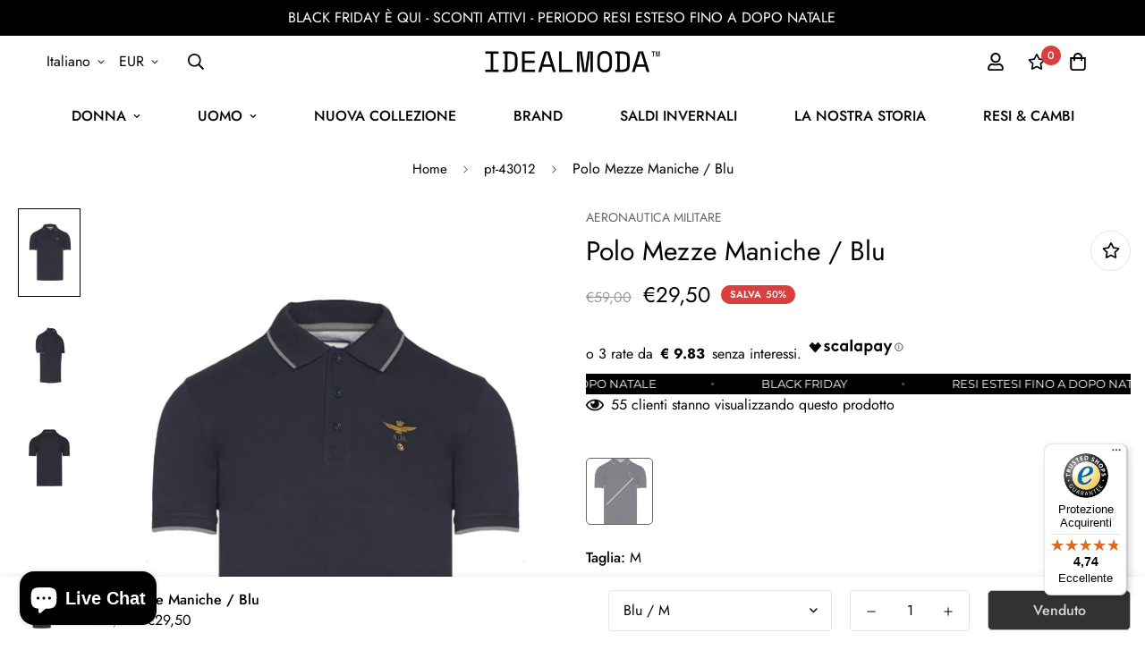

--- FILE ---
content_type: text/html; charset=utf-8
request_url: https://www.idealmoda.it/products/polo-mezze-maniche-blu
body_size: 68498
content:
<!doctype html>
<html
  class="no-js supports-no-cookies"
  lang="it"
  style="--sf-page-opacity: 0;"
  data-template="product"
  
>
<head>
	<meta charset="utf-8">
	<meta http-equiv="X-UA-Compatible" content="IE=edge">
	<meta name="viewport" content="width=device-width, initial-scale=1, maximum-scale=1.0, user-scalable=0">
	<meta name="theme-color" content="#000">

  <link rel="canonical" href="https://www.idealmoda.it/products/polo-mezze-maniche-blu"><link rel="preload" as="style" href="//www.idealmoda.it/cdn/shop/t/40/assets/product-template.css?v=41204420231589138731762516068"><link rel="preload" as="style" href="//www.idealmoda.it/cdn/shop/t/40/assets/theme.css?v=115527591105125494611762516068">


<link rel="dns-prefetch" href="https://www.idealmoda.it/products/polo-mezze-maniche-blu" crossorigin>
<link rel="dns-prefetch" href="https://cdn.shopify.com" crossorigin>
<link rel="preconnect" href="https://www.idealmoda.it/products/polo-mezze-maniche-blu" crossorigin>
<link rel="preconnect" href="https://cdn.shopify.com" crossorigin> 
<link rel="preload" as="style" href="//www.idealmoda.it/cdn/shop/t/40/assets/chunk.css?v=130229992099673252891762516068">
<link rel="preload" as="style" href="//www.idealmoda.it/cdn/shop/t/40/assets/custom.css?v=22089276866263046521762516068">
<link rel="preload" as="script" href="//www.idealmoda.it/cdn/shop/t/40/assets/app.min.js?v=104572675554926883291762516068">
<link rel="preload" as="script" href="//www.idealmoda.it/cdn/shop/t/40/assets/foxkit-app.min.js?v=24097666997194630591762516068">
<link rel="preload" as="script" href="//www.idealmoda.it/cdn/shop/t/40/assets/lazysizes.min.js?v=49047110623560880631762516068">

  <link rel="shortcut icon" href="//www.idealmoda.it/cdn/shop/files/IM_avatar_riduzione_social_white_32x32.png?v=1694251342" type="image/png"><title>Polo Mezze Maniche / Blu</title><meta name="description" content="Modello iconico della collezione, questa polo è disponibile in vari colori di tendenza. Scegli quello che più ti piace.- Piquet- Manica corta- Collo e fondo manica in costina rigata- Ricamo con aquila, scritta &quot;A.M&quot; e coccarda sul pettoVESTIBILITÀ: RegularIl modello è alto 190 cm e indossa la taglia LCOMPOSIZIONE: 100%">
  <meta property="og:site_name" content="IDEALMODA">
<meta property="og:url" content="https://www.idealmoda.it/products/polo-mezze-maniche-blu">
<meta property="og:title" content="Polo Mezze Maniche / Blu">
<meta property="og:type" content="product">
<meta property="og:description" content="Modello iconico della collezione, questa polo è disponibile in vari colori di tendenza. Scegli quello che più ti piace.- Piquet- Manica corta- Collo e fondo manica in costina rigata- Ricamo con aquila, scritta &quot;A.M&quot; e coccarda sul pettoVESTIBILITÀ: RegularIl modello è alto 190 cm e indossa la taglia LCOMPOSIZIONE: 100%"><meta property="og:image" content="http://www.idealmoda.it/cdn/shop/products/8bd06c1149a87c88df2c52f488cf8b8f.jpg?v=1613231241">
<meta property="og:image:secure_url" content="https://www.idealmoda.it/cdn/shop/products/8bd06c1149a87c88df2c52f488cf8b8f.jpg?v=1613231241">
<meta property="og:image:width" content="1080">
<meta property="og:image:height" content="1619"><meta property="og:price:amount" content="29,50">
<meta property="og:price:currency" content="EUR"><meta name="twitter:card" content="summary_large_image">
<meta name="twitter:title" content="Polo Mezze Maniche / Blu">
<meta name="twitter:description" content="Modello iconico della collezione, questa polo è disponibile in vari colori di tendenza. Scegli quello che più ti piace.- Piquet- Manica corta- Collo e fondo manica in costina rigata- Ricamo con aquila, scritta &quot;A.M&quot; e coccarda sul pettoVESTIBILITÀ: RegularIl modello è alto 190 cm e indossa la taglia LCOMPOSIZIONE: 100%">

  <style media="print" id="mn-font-style">
  @font-face {  font-family: SF-Heading-font;  font-weight:300;  src: url(https://cdn.shopify.com/s/files/1/0561/2742/2636/files/Jost-Light.ttf?v=1618297125);  font-display: swap;}@font-face {  font-family: SF-Heading-font;  font-weight:400;  src: url(https://cdn.shopify.com/s/files/1/0561/2742/2636/files/Jost-Regular.ttf?v=1618297125);  font-display: swap;}@font-face {  font-family: SF-Heading-font;  font-weight:500;  src: url(https://cdn.shopify.com/s/files/1/0561/2742/2636/files/Jost-Medium.ttf?v=1618297125);  font-display: swap;}@font-face {  font-family: SF-Heading-font;  font-weight:600;  src: url(https://cdn.shopify.com/s/files/1/0561/2742/2636/files/Jost-SemiBold.ttf?v=1618297125);  font-display: swap;}@font-face {  font-family: SF-Heading-font;  font-weight:700;  src: url(https://cdn.shopify.com/s/files/1/0561/2742/2636/files/Jost-Bold.ttf?v=1618297125);  font-display: swap;}:root {  --font-stack-header: SF-Heading-font;  --font-weight-header: 400;}@font-face {  font-family: SF-Body-font;  font-weight:300;  src: url(https://cdn.shopify.com/s/files/1/0561/2742/2636/files/Jost-Light.ttf?v=1618297125);  font-display: swap;}@font-face {  font-family: SF-Body-font;  font-weight:400;  src: url(https://cdn.shopify.com/s/files/1/0561/2742/2636/files/Jost-Regular.ttf?v=1618297125);  font-display: swap;}@font-face {  font-family: SF-Body-font;  font-weight:500;  src: url(https://cdn.shopify.com/s/files/1/0561/2742/2636/files/Jost-Medium.ttf?v=1618297125);  font-display: swap;}@font-face {  font-family: SF-Body-font;  font-weight:600;  src: url(https://cdn.shopify.com/s/files/1/0561/2742/2636/files/Jost-SemiBold.ttf?v=1618297125);  font-display: swap;}@font-face {  font-family: SF-Body-font;  font-weight:700;  src: url(https://cdn.shopify.com/s/files/1/0561/2742/2636/files/Jost-Bold.ttf?v=1618297125);  font-display: swap;}:root {  --font-stack-body: 'SF-Body-font';  --font-weight-body: 400;;}
</style>

  <style media="print" id="mn-critical-css">
  html{font-size:calc(var(--font-base-size,16) * 1px)}body{font-family:var(--font-stack-body)!important;font-weight:var(--font-weight-body);font-style:var(--font-style-body);color:var(--color-body-text);font-size:calc(var(--font-base-size,16) * 1px);line-height:calc(var(--base-line-height) * 1px);scroll-behavior:smooth}body .h1,body .h2,body .h3,body .h4,body .h5,body .h6,body h1,body h2,body h3,body h4,body h5,body h6{font-family:var(--font-stack-header);font-weight:var(--font-weight-header);font-style:var(--font-style-header);color:var(--color-heading-text);line-height:normal}body .h1,body h1{font-size:calc(((var(--font-h1-mobile))/ (var(--font-base-size))) * 1rem)}body .h2,body h2{font-size:calc(((var(--font-h2-mobile))/ (var(--font-base-size))) * 1rem)}body .h3,body h3{font-size:calc(((var(--font-h3-mobile))/ (var(--font-base-size))) * 1rem)}body .h4,body h4{font-size:calc(((var(--font-h4-mobile))/ (var(--font-base-size))) * 1rem)}body .h5,body h5{font-size:calc(((var(--font-h5-mobile))/ (var(--font-base-size))) * 1rem)}body .h6,body h6{font-size:calc(((var(--font-h6-mobile))/ (var(--font-base-size))) * 1rem);line-height:1.4}@media only screen and (min-width:768px){body .h1,body h1{font-size:calc(((var(--font-h1-desktop))/ (var(--font-base-size))) * 1rem)}body .h2,body h2{font-size:calc(((var(--font-h2-desktop))/ (var(--font-base-size))) * 1rem)}body .h3,body h3{font-size:calc(((var(--font-h3-desktop))/ (var(--font-base-size))) * 1rem)}body .h4,body h4{font-size:calc(((var(--font-h4-desktop))/ (var(--font-base-size))) * 1rem)}body .h5,body h5{font-size:calc(((var(--font-h5-desktop))/ (var(--font-base-size))) * 1rem)}body .h6,body h6{font-size:calc(((var(--font-h6-desktop))/ (var(--font-base-size))) * 1rem)}}.swiper-wrapper{display:flex}.swiper-container:not(.swiper-container-initialized) .swiper-slide{width:calc(100% / var(--items,1));flex:0 0 auto}@media (max-width:1023px){.swiper-container:not(.swiper-container-initialized) .swiper-slide{min-width:40vw;flex:0 0 auto}}@media (max-width:767px){.swiper-container:not(.swiper-container-initialized) .swiper-slide{min-width:66vw;flex:0 0 auto}}.opacity-0{opacity:0}.opacity-100{opacity:1!important;}.placeholder-background{position:absolute;top:0;right:0;bottom:0;left:0;pointer-events:none}.placeholder-background--animation{background-color:#000;animation:placeholder-background-loading 1.5s infinite linear}[data-image-loading]{position:relative}[data-image-loading]:after{content:'';background-color:#000;animation:placeholder-background-loading 1.5s infinite linear;position:absolute;top:0;left:0;width:100%;height:100%;z-index:1}[data-image-loading] img.lazyload{opacity:0}[data-image-loading] img.lazyloaded{opacity:1}.no-js [data-image-loading]{animation-name:none}.lazyload--fade-in{opacity:0;transition:.25s all}.lazyload--fade-in.lazyloaded{opacity:1}@media (min-width:768px){.hidden.md\:block{display:block!important}.hidden.md\:flex{display:flex!important}.hidden.md\:grid{display:grid!important}}@media (min-width:1024px){.hidden.lg\:block{display:block!important}.hidden.lg\:flex{display:flex!important}.hidden.lg\:grid{display:grid!important}}@media (min-width:1280px){.hidden.xl\:block{display:block!important}.hidden.xl\:flex{display:flex!important}.hidden.xl\:grid{display:grid!important}}

  h1, .h1,
  h2, .h2,
  h3, .h3,
  h4, .h4,
  h5, .h5,
  h6, .h6 {
    letter-spacing: 0px;
  }
</style>

  <script>
  try{window.MinimogSettings=window.MinimogSettings||{},window.___mnag="userA"+(window.___mnag1||"")+"gent";var _mh=document.querySelector("header.sf-header__mobile"),_dh=document.querySelector("header.sf-header__desktop"),_innerWidth=window.innerWidth;function _shh(){_mh&&_dh||(_mh=document.querySelector("header.sf-header__mobile"),_dh=document.querySelector("header.sf-header__desktop"));var e=window.innerWidth<1024?_mh:_dh;e&&(e.classList.contains("logo-center__2l")?(document.documentElement.style.setProperty("--sf-header-height",e.offsetHeight+"px"),window.MinimogSettings.headerHeight=e.offsetHeight):(e.classList.contains("logo-left__2l"),document.documentElement.style.setProperty("--sf-header-height",e.offsetHeight+"px"),window.MinimogSettings.headerHeight=e.offsetHeight))}function _stbh(){var e=document.querySelector(".sf-topbar");e&&(document.documentElement.style.setProperty("--sf-topbar-height",e.offsetHeight+"px"),window.MinimogSettings.topbarHeight=e.offsetHeight)}function _sah(){var e=document.querySelector(".announcement-bar");e&&(document.documentElement.style.setProperty("--sf-announcement-height",e.offsetHeight+"px"),window.MinimogSettings.topbarHeight=e.offsetHeight)}function _smcp(){var e=document.documentElement.dataset.template;window.innerWidth>=1024?_dh&&"true"===_dh.dataset.transparent&&("index"!==e&&"collection"!==e||document.documentElement.style.setProperty("--main-content-padding-top","0px")):document.documentElement.style.removeProperty("--main-content-padding-top")}function _sp(){_shh(),_stbh(),_sah(),_smcp();var e=document.querySelector(".sf-header");e&&e.classList.add("opacity-100"),document.documentElement.style.setProperty("--sf-page-opacity","1")}window.addEventListener("resize",_shh),window.addEventListener("resize",_stbh),window.addEventListener("resize",_sah),window.addEventListener("resize",_smcp),document.documentElement.className=document.documentElement.className.replace("supports-no-cookies","supports-cookies").replace("no-js","js")}catch(e){console.warn("Failed to execute critical scripts",e)}try{var _nu=navigator[window.___mnag],_psas=[{b:"ome-Li",c:"ghth",d:"ouse",a:"Chr"},{d:"hts",a:"Sp",c:"nsig",b:"eed I"},{b:" Lin",d:"6_64",a:"X11;",c:"ux x8"}];function __fn(e){return Object.keys(_psas[e]).sort().reduce((function(t,n){return t+_psas[e][n]}),"")}var __isPSA=_nu.indexOf(__fn(0))>-1||_nu.indexOf(__fn(1))>-1||_nu.indexOf(__fn(2))>-1;window.___mnag="!1",_psas=null}catch(e){__isPSA=!1,_psas=null;window.___mnag="!1"}function _sli(){Array.from(document.querySelectorAll("img")).splice(0,10).forEach((function(e){e.dataset.src&&(e.src=e.dataset.src.replace("_{width}x","_200x"),e.style.opacity=1)})),Array.from(document.querySelectorAll(".lazyload[data-bg]")).splice(0,5).forEach((function(e){e.dataset.bg&&(e.style.backgroundImage="url("+e.dataset.bg+")",e.style.backgroundSize="cover")}))}function afnc(){var e=document.getElementById("mn-critical-css"),t=document.getElementById("mn-font-style");e&&(e.media="all"),t&&(t.media="all")}function __as(e){e.rel="stylesheet",e.media="all",e.removeAttribute("onload")}function __otsl(e){__as(e),"loading"!==document.readyState?_sp():document.addEventListener("DOMContentLoaded",_sp)}function __ocsl(e){__isPSA||__as(e)}document.addEventListener("DOMContentLoaded",(function(){function e(e){var t=e.dataset.imageLoading?e:e.closest("[data-image-loading]");t&&t.removeAttribute("data-image-loading")}__isPSA?"loading"!==document.readyState?_sli():document.addEventListener("DOMContentLoaded",_sli):(document.addEventListener("lazyloaded",(function(t){var n=t.target;if(e(n),n.dataset.bgset){var o=n.querySelector(".lazyloaded");o&&(n.setAttribute("alt",n.dataset.alt||"lazysize-img"),n.setAttribute("src",o.dataset.src||n.dataset.bg||""))}})),document.querySelectorAll(".lazyloaded").forEach(e))})),__isPSA||afnc(),window.__isPSA=__isPSA;
</script>

  <style data-shopify>:root {		/* BODY */		--base-line-height: 28;		/* PRIMARY COLORS */		--color-primary: #000;		--plyr-color-main: #000;		--color-primary-darker: #333333;		/* TEXT COLORS */		--color-body-text: #000000;		--color-heading-text: #000000;		--color-sub-text: #666666;		--color-text-link: #000000;		--color-text-link-hover: #999999;		/* BUTTON COLORS */		--color-btn-bg:  #000000;		--color-btn-bg-hover: #000000;		--color-btn-text: #ffffff;		--color-btn-text-hover: #ffffff;		--btn-letter-spacing: 0px;		--btn-border-radius: 5px;		--btn-border-width: 1px;		--btn-line-height: 23px;				/* PRODUCT COLORS */		--product-title-color: #000000;		--product-sale-price-color: #9b9b9b;		--product-regular-price-color: #000000;		--product-type-color: #9b9b9b;		--product-desc-color: #666666;		/* TOPBAR COLORS */		--color-topbar-background: #da3f3f;		--color-topbar-text: #fff;		/* MENU BAR COLORS */		--color-menu-background: #000;		--color-menu-text: #fff;		/* BORDER COLORS */		--color-border: #e6e6e6;		/* FOOTER COLORS */		--color-footer-text: #000;		--color-footer-subtext: #666666;		--color-footer-background: #f5f5f5;		--color-footer-link: #666666;		--color-footer-link-hover: #000000;		--color-footer-background-mobile: #F5F5F5;		/* FOOTER BOTTOM COLORS */		--color-footer-bottom-text: #666666;		--color-footer-bottom-background: #f5f5f5;		--color-footer-bottom-background-mobile: #F5F5F5;		/* HEADER */		--color-header-text: #000000;		--color-header-transparent-text: #000000;		--color-main-background: #fff;		--color-field-background: #f8f8f8;		--color-header-background: #ffffff;		--color-cart-wishlist-count: #ffffff;		--bg-cart-wishlist-count: #da3f3f;		--swatch-item-background-default: #f7f8fa;		--text-gray-400: #777777;		--text-gray-9b: #9b9b9b;		--text-black: #000000;		--text-white: #ffffff;		--bg-gray-400: #f7f8fa;		--bg-black: #000000;		--rounded-full: 9999px;		--border-color-1: #eeeeee;		--border-color-2: #b2b2b2;		--border-color-3: #d2d2d2;		--border-color-4: #737373;		--color-secondary: #666666;		--color-success: #3a8735;		--color-warning: #ff706b;		--color-info: #959595;		--color-disabled: #cecece;		--bg-disabled: #f7f7f7;		--bg-hover: #737373;		--bg-color-tooltip: #000000;		--text-color-tooltip: #ffffff;		--color-image-overlay: #000000;		--opacity-image-overlay: 0.2;		--theme-shadow: 0 5px 15px 0 rgba(0, 0, 0, 0.07);    --arrow-select-box: url(//www.idealmoda.it/cdn/shop/t/40/assets/ar-down.svg?v=92728264558441377851762516068);		/* FONT SIZES */		--font-base-size: 16;		--font-btn-size: 16px;		--font-btn-weight: 500;		--font-h1-desktop: 48;		--font-h1-mobile: 45;		--font-h2-desktop: 37;		--font-h2-mobile: 34;		--font-h3-desktop: 28;		--font-h3-mobile: 25;		--font-h4-desktop: 24;		--font-h4-mobile: 22;		--font-h5-desktop: 20;		--font-h5-mobile: 18;		--font-h6-desktop: 19;		--font-h6-mobile: 17;    --arrow-down-url: url(//www.idealmoda.it/cdn/shop/t/40/assets/arrow-down.svg?v=157552497485556416461762516068);    --arrow-down-white-url: url(//www.idealmoda.it/cdn/shop/t/40/assets/arrow-down-white.svg?v=70535736727834135531762516068);    --product-title-line-clamp: unset	}
</style><link media="print" onload="this.media = 'all'" rel="stylesheet" href="//www.idealmoda.it/cdn/shop/t/40/assets/product-template.css?v=41204420231589138731762516068"><link as="style" rel="preload" href="//www.idealmoda.it/cdn/shop/t/40/assets/theme.css?v=115527591105125494611762516068" onload="__otsl(this)">
<link as="style" rel="preload" href="//www.idealmoda.it/cdn/shop/t/40/assets/chunk.css?v=130229992099673252891762516068" onload="__ocsl(this)">
<link type="text/css" href="//www.idealmoda.it/cdn/shop/t/40/assets/custom.css?v=22089276866263046521762516068" rel="stylesheet">

<style data-shopify>body {
    --container-width: 1280;
    --fluid-container-width: 1620px;
    --fluid-container-offset: 65px;
    background-color: #fff;
  }.sf__index-icon-box-1 .sf-icon-box__text .sf__btn.sf__btn-link {  padding: 0;  font-weight: 400;}.sf__index-icon-box-1 .sf-icon-box__text .sf__btn.sf__btn-link::before {  background-color: rgba(0, 0, 0, 0.25);  height: 1px;}.sf__index-icon-box-1 .sf-icon-box__text .sf__btn.sf__btn-link::after {  height: 1px;}.sf__index-img-with-text .section-my {  margin-top: -30px;}.sf__pcard-vendor {  font-weight: 500;}.sf__footer-form-newsletter input.form-control {  background: #fff;}.sf__index-img-with-text .sf-custom__grid {  margin-top: 0;}.sf__index-icon-box-2 .sf-icon-box__text h3 {  line-height: 26px;  font-weight: 500;  font-size: 20px;}@media (min-width: 1536px) {  .sf__index-img-with-text .content__box h3 {    font-size: 100px;    line-height: 100px;    margin-bottom: 30px;  }  .sf__index-img-with-text .content__box p {    line-height: 32px;  }}@media (max-width: 1279px) {  .sf__index-img-with-text .section-my {    margin-top: 0;  }}@media (max-width: 767px) {  .sf__index-img-with-text .content__box h3 {    font-size: 36px;    line-height: 52px;  }  .sf__index-img-with-text .content__box .content__subheading {    margin-bottom: 5px;  }  .sf__index-img-with-text .content__box div {    margin-bottom: 15px;  }  .sf__index-img-with-text .section-my {    padding-left: 0;    padding-right: 0;  }  .sf__index-img-with-text .content__box {    text-align: center;    margin-top: 25px;    padding-left: 25px;    padding-right: 25px;  }}@media (min-width: 768px) {  .sf__index-icon-box-2 .section-my {    padding-top: 45px;    padding-bottom: 45px;    margin-bottom: 0;    margin-top: 0;  }  .sf__index-icon-box-2 {    border-top: 1px solid #eee;  }}@media (min-width: 1024px) {  .sf__index-collection-list .collection-card__info h3 a {    font-weight: 400;    font-size: 24px;    line-height: 34px;    margin-bottom: 2px;  }}@media (max-width: 576px) {  .sf__index-featured-collection .sf__featured-collection-button a.sf__btn {    width: 100%;  }  .sf__index-icon-box-2 .sf-icon-box__text h3 {    font-size: 18px;    margin-bottom: 2px;  }}
</style>

  <script src="//www.idealmoda.it/cdn/shop/t/40/assets/jquery.min.js?v=74721525869110791951762516068" type="text/javascript"></script>
  
  
  <script>
  const boostSDAssetFileURL = "\/\/www.idealmoda.it\/cdn\/shop\/t\/40\/assets\/boost_sd_assets_file_url.gif?7324";
  window.boostSDAssetFileURL = boostSDAssetFileURL;

  if (window.boostSDAppConfig) {
    window.boostSDAppConfig.generalSettings.custom_js_asset_url = "//www.idealmoda.it/cdn/shop/t/40/assets/boost-sd-custom.js?v=160962118398746674481762516068";
    window.boostSDAppConfig.generalSettings.custom_css_asset_url = "//www.idealmoda.it/cdn/shop/t/40/assets/boost-sd-custom.css?v=93922324714455177501762516068";
  }

  
</script>

    <script>window.performance && window.performance.mark && window.performance.mark('shopify.content_for_header.start');</script><meta name="google-site-verification" content="KEJFtI1bqSNHorDmCzYMNbXh8ELf5zdTune_virbX_E">
<meta id="shopify-digital-wallet" name="shopify-digital-wallet" content="/10255335460/digital_wallets/dialog">
<meta name="shopify-checkout-api-token" content="d7ba0d1e0e7108d4ea29f09d12af7aaf">
<meta id="in-context-paypal-metadata" data-shop-id="10255335460" data-venmo-supported="false" data-environment="production" data-locale="it_IT" data-paypal-v4="true" data-currency="EUR">
<link rel="alternate" hreflang="x-default" href="https://www.idealmoda.it/products/polo-mezze-maniche-blu">
<link rel="alternate" hreflang="en-AE" href="https://www.idealmoda.com/products/polo-mezze-maniche-blu">
<link rel="alternate" hreflang="en-AF" href="https://www.idealmoda.com/products/polo-mezze-maniche-blu">
<link rel="alternate" hreflang="en-AL" href="https://www.idealmoda.com/products/polo-mezze-maniche-blu">
<link rel="alternate" hreflang="en-AT" href="https://www.idealmoda.com/products/polo-mezze-maniche-blu">
<link rel="alternate" hreflang="en-AU" href="https://www.idealmoda.com/products/polo-mezze-maniche-blu">
<link rel="alternate" hreflang="en-BE" href="https://www.idealmoda.com/products/polo-mezze-maniche-blu">
<link rel="alternate" hreflang="en-BG" href="https://www.idealmoda.com/products/polo-mezze-maniche-blu">
<link rel="alternate" hreflang="en-BT" href="https://www.idealmoda.com/products/polo-mezze-maniche-blu">
<link rel="alternate" hreflang="en-CA" href="https://www.idealmoda.com/products/polo-mezze-maniche-blu">
<link rel="alternate" hreflang="en-CH" href="https://www.idealmoda.com/products/polo-mezze-maniche-blu">
<link rel="alternate" hreflang="en-CN" href="https://www.idealmoda.com/products/polo-mezze-maniche-blu">
<link rel="alternate" hreflang="en-CY" href="https://www.idealmoda.com/products/polo-mezze-maniche-blu">
<link rel="alternate" hreflang="en-CZ" href="https://www.idealmoda.com/products/polo-mezze-maniche-blu">
<link rel="alternate" hreflang="en-DE" href="https://www.idealmoda.com/products/polo-mezze-maniche-blu">
<link rel="alternate" hreflang="en-DK" href="https://www.idealmoda.com/products/polo-mezze-maniche-blu">
<link rel="alternate" hreflang="en-EE" href="https://www.idealmoda.com/products/polo-mezze-maniche-blu">
<link rel="alternate" hreflang="en-ES" href="https://www.idealmoda.com/products/polo-mezze-maniche-blu">
<link rel="alternate" hreflang="en-FI" href="https://www.idealmoda.com/products/polo-mezze-maniche-blu">
<link rel="alternate" hreflang="en-FR" href="https://www.idealmoda.com/products/polo-mezze-maniche-blu">
<link rel="alternate" hreflang="en-GB" href="https://www.idealmoda.com/products/polo-mezze-maniche-blu">
<link rel="alternate" hreflang="en-GR" href="https://www.idealmoda.com/products/polo-mezze-maniche-blu">
<link rel="alternate" hreflang="en-HK" href="https://www.idealmoda.com/products/polo-mezze-maniche-blu">
<link rel="alternate" hreflang="en-HR" href="https://www.idealmoda.com/products/polo-mezze-maniche-blu">
<link rel="alternate" hreflang="en-HU" href="https://www.idealmoda.com/products/polo-mezze-maniche-blu">
<link rel="alternate" hreflang="en-IE" href="https://www.idealmoda.com/products/polo-mezze-maniche-blu">
<link rel="alternate" hreflang="en-IL" href="https://www.idealmoda.com/products/polo-mezze-maniche-blu">
<link rel="alternate" hreflang="en-IQ" href="https://www.idealmoda.com/products/polo-mezze-maniche-blu">
<link rel="alternate" hreflang="en-JO" href="https://www.idealmoda.com/products/polo-mezze-maniche-blu">
<link rel="alternate" hreflang="en-JP" href="https://www.idealmoda.com/products/polo-mezze-maniche-blu">
<link rel="alternate" hreflang="en-KH" href="https://www.idealmoda.com/products/polo-mezze-maniche-blu">
<link rel="alternate" hreflang="en-KR" href="https://www.idealmoda.com/products/polo-mezze-maniche-blu">
<link rel="alternate" hreflang="en-LI" href="https://www.idealmoda.com/products/polo-mezze-maniche-blu">
<link rel="alternate" hreflang="en-LT" href="https://www.idealmoda.com/products/polo-mezze-maniche-blu">
<link rel="alternate" hreflang="en-LU" href="https://www.idealmoda.com/products/polo-mezze-maniche-blu">
<link rel="alternate" hreflang="en-LV" href="https://www.idealmoda.com/products/polo-mezze-maniche-blu">
<link rel="alternate" hreflang="en-MT" href="https://www.idealmoda.com/products/polo-mezze-maniche-blu">
<link rel="alternate" hreflang="en-NI" href="https://www.idealmoda.com/products/polo-mezze-maniche-blu">
<link rel="alternate" hreflang="en-NL" href="https://www.idealmoda.com/products/polo-mezze-maniche-blu">
<link rel="alternate" hreflang="en-NP" href="https://www.idealmoda.com/products/polo-mezze-maniche-blu">
<link rel="alternate" hreflang="en-PG" href="https://www.idealmoda.com/products/polo-mezze-maniche-blu">
<link rel="alternate" hreflang="en-PL" href="https://www.idealmoda.com/products/polo-mezze-maniche-blu">
<link rel="alternate" hreflang="en-PT" href="https://www.idealmoda.com/products/polo-mezze-maniche-blu">
<link rel="alternate" hreflang="en-RO" href="https://www.idealmoda.com/products/polo-mezze-maniche-blu">
<link rel="alternate" hreflang="en-RU" href="https://www.idealmoda.com/products/polo-mezze-maniche-blu">
<link rel="alternate" hreflang="en-SE" href="https://www.idealmoda.com/products/polo-mezze-maniche-blu">
<link rel="alternate" hreflang="en-SG" href="https://www.idealmoda.com/products/polo-mezze-maniche-blu">
<link rel="alternate" hreflang="en-SI" href="https://www.idealmoda.com/products/polo-mezze-maniche-blu">
<link rel="alternate" hreflang="en-SK" href="https://www.idealmoda.com/products/polo-mezze-maniche-blu">
<link rel="alternate" hreflang="en-TC" href="https://www.idealmoda.com/products/polo-mezze-maniche-blu">
<link rel="alternate" hreflang="en-TL" href="https://www.idealmoda.com/products/polo-mezze-maniche-blu">
<link rel="alternate" hreflang="en-VN" href="https://www.idealmoda.com/products/polo-mezze-maniche-blu">
<link rel="alternate" hreflang="en-YE" href="https://www.idealmoda.com/products/polo-mezze-maniche-blu">
<link rel="alternate" hreflang="en-US" href="https://www.idealmoda.com/products/polo-mezze-maniche-blu">
<link rel="alternate" hreflang="en-MD" href="https://www.idealmoda.com/products/polo-mezze-maniche-blu">
<link rel="alternate" hreflang="en-KZ" href="https://www.idealmoda.com/products/polo-mezze-maniche-blu">
<link rel="alternate" hreflang="en-AD" href="https://www.idealmoda.com/products/polo-mezze-maniche-blu">
<link rel="alternate" hreflang="en-BY" href="https://www.idealmoda.com/products/polo-mezze-maniche-blu">
<link rel="alternate" hreflang="en-BA" href="https://www.idealmoda.com/products/polo-mezze-maniche-blu">
<link rel="alternate" hreflang="en-VA" href="https://www.idealmoda.com/products/polo-mezze-maniche-blu">
<link rel="alternate" hreflang="en-GI" href="https://www.idealmoda.com/products/polo-mezze-maniche-blu">
<link rel="alternate" hreflang="en-GG" href="https://www.idealmoda.com/products/polo-mezze-maniche-blu">
<link rel="alternate" hreflang="en-IS" href="https://www.idealmoda.com/products/polo-mezze-maniche-blu">
<link rel="alternate" hreflang="en-IM" href="https://www.idealmoda.com/products/polo-mezze-maniche-blu">
<link rel="alternate" hreflang="en-AX" href="https://www.idealmoda.com/products/polo-mezze-maniche-blu">
<link rel="alternate" hreflang="en-FO" href="https://www.idealmoda.com/products/polo-mezze-maniche-blu">
<link rel="alternate" hreflang="en-JE" href="https://www.idealmoda.com/products/polo-mezze-maniche-blu">
<link rel="alternate" hreflang="en-XK" href="https://www.idealmoda.com/products/polo-mezze-maniche-blu">
<link rel="alternate" hreflang="en-MK" href="https://www.idealmoda.com/products/polo-mezze-maniche-blu">
<link rel="alternate" hreflang="en-ME" href="https://www.idealmoda.com/products/polo-mezze-maniche-blu">
<link rel="alternate" hreflang="en-NO" href="https://www.idealmoda.com/products/polo-mezze-maniche-blu">
<link rel="alternate" hreflang="en-SM" href="https://www.idealmoda.com/products/polo-mezze-maniche-blu">
<link rel="alternate" hreflang="en-RS" href="https://www.idealmoda.com/products/polo-mezze-maniche-blu">
<link rel="alternate" hreflang="en-SJ" href="https://www.idealmoda.com/products/polo-mezze-maniche-blu">
<link rel="alternate" hreflang="en-UA" href="https://www.idealmoda.com/products/polo-mezze-maniche-blu">
<link rel="alternate" hreflang="en-DZ" href="https://www.idealmoda.com/products/polo-mezze-maniche-blu">
<link rel="alternate" hreflang="en-AO" href="https://www.idealmoda.com/products/polo-mezze-maniche-blu">
<link rel="alternate" hreflang="en-BJ" href="https://www.idealmoda.com/products/polo-mezze-maniche-blu">
<link rel="alternate" hreflang="en-BW" href="https://www.idealmoda.com/products/polo-mezze-maniche-blu">
<link rel="alternate" hreflang="en-BF" href="https://www.idealmoda.com/products/polo-mezze-maniche-blu">
<link rel="alternate" hreflang="en-BI" href="https://www.idealmoda.com/products/polo-mezze-maniche-blu">
<link rel="alternate" hreflang="en-CM" href="https://www.idealmoda.com/products/polo-mezze-maniche-blu">
<link rel="alternate" hreflang="en-CV" href="https://www.idealmoda.com/products/polo-mezze-maniche-blu">
<link rel="alternate" hreflang="en-TD" href="https://www.idealmoda.com/products/polo-mezze-maniche-blu">
<link rel="alternate" hreflang="en-KM" href="https://www.idealmoda.com/products/polo-mezze-maniche-blu">
<link rel="alternate" hreflang="en-CD" href="https://www.idealmoda.com/products/polo-mezze-maniche-blu">
<link rel="alternate" hreflang="en-CG" href="https://www.idealmoda.com/products/polo-mezze-maniche-blu">
<link rel="alternate" hreflang="en-CI" href="https://www.idealmoda.com/products/polo-mezze-maniche-blu">
<link rel="alternate" hreflang="en-EG" href="https://www.idealmoda.com/products/polo-mezze-maniche-blu">
<link rel="alternate" hreflang="en-ER" href="https://www.idealmoda.com/products/polo-mezze-maniche-blu">
<link rel="alternate" hreflang="en-SZ" href="https://www.idealmoda.com/products/polo-mezze-maniche-blu">
<link rel="alternate" hreflang="en-ET" href="https://www.idealmoda.com/products/polo-mezze-maniche-blu">
<link rel="alternate" hreflang="en-GA" href="https://www.idealmoda.com/products/polo-mezze-maniche-blu">
<link rel="alternate" hreflang="en-GM" href="https://www.idealmoda.com/products/polo-mezze-maniche-blu">
<link rel="alternate" hreflang="en-GH" href="https://www.idealmoda.com/products/polo-mezze-maniche-blu">
<link rel="alternate" hreflang="en-DJ" href="https://www.idealmoda.com/products/polo-mezze-maniche-blu">
<link rel="alternate" hreflang="en-GN" href="https://www.idealmoda.com/products/polo-mezze-maniche-blu">
<link rel="alternate" hreflang="en-GQ" href="https://www.idealmoda.com/products/polo-mezze-maniche-blu">
<link rel="alternate" hreflang="en-GW" href="https://www.idealmoda.com/products/polo-mezze-maniche-blu">
<link rel="alternate" hreflang="en-AC" href="https://www.idealmoda.com/products/polo-mezze-maniche-blu">
<link rel="alternate" hreflang="en-KE" href="https://www.idealmoda.com/products/polo-mezze-maniche-blu">
<link rel="alternate" hreflang="en-LS" href="https://www.idealmoda.com/products/polo-mezze-maniche-blu">
<link rel="alternate" hreflang="en-LR" href="https://www.idealmoda.com/products/polo-mezze-maniche-blu">
<link rel="alternate" hreflang="en-LY" href="https://www.idealmoda.com/products/polo-mezze-maniche-blu">
<link rel="alternate" hreflang="en-MG" href="https://www.idealmoda.com/products/polo-mezze-maniche-blu">
<link rel="alternate" hreflang="en-MW" href="https://www.idealmoda.com/products/polo-mezze-maniche-blu">
<link rel="alternate" hreflang="en-ML" href="https://www.idealmoda.com/products/polo-mezze-maniche-blu">
<link rel="alternate" hreflang="en-MA" href="https://www.idealmoda.com/products/polo-mezze-maniche-blu">
<link rel="alternate" hreflang="en-MR" href="https://www.idealmoda.com/products/polo-mezze-maniche-blu">
<link rel="alternate" hreflang="en-MU" href="https://www.idealmoda.com/products/polo-mezze-maniche-blu">
<link rel="alternate" hreflang="en-YT" href="https://www.idealmoda.com/products/polo-mezze-maniche-blu">
<link rel="alternate" hreflang="en-MZ" href="https://www.idealmoda.com/products/polo-mezze-maniche-blu">
<link rel="alternate" hreflang="en-NA" href="https://www.idealmoda.com/products/polo-mezze-maniche-blu">
<link rel="alternate" hreflang="en-NE" href="https://www.idealmoda.com/products/polo-mezze-maniche-blu">
<link rel="alternate" hreflang="en-NG" href="https://www.idealmoda.com/products/polo-mezze-maniche-blu">
<link rel="alternate" hreflang="en-CF" href="https://www.idealmoda.com/products/polo-mezze-maniche-blu">
<link rel="alternate" hreflang="en-RE" href="https://www.idealmoda.com/products/polo-mezze-maniche-blu">
<link rel="alternate" hreflang="en-RW" href="https://www.idealmoda.com/products/polo-mezze-maniche-blu">
<link rel="alternate" hreflang="en-EH" href="https://www.idealmoda.com/products/polo-mezze-maniche-blu">
<link rel="alternate" hreflang="en-SH" href="https://www.idealmoda.com/products/polo-mezze-maniche-blu">
<link rel="alternate" hreflang="en-ST" href="https://www.idealmoda.com/products/polo-mezze-maniche-blu">
<link rel="alternate" hreflang="en-SN" href="https://www.idealmoda.com/products/polo-mezze-maniche-blu">
<link rel="alternate" hreflang="en-SC" href="https://www.idealmoda.com/products/polo-mezze-maniche-blu">
<link rel="alternate" hreflang="en-SL" href="https://www.idealmoda.com/products/polo-mezze-maniche-blu">
<link rel="alternate" hreflang="en-SO" href="https://www.idealmoda.com/products/polo-mezze-maniche-blu">
<link rel="alternate" hreflang="en-SS" href="https://www.idealmoda.com/products/polo-mezze-maniche-blu">
<link rel="alternate" hreflang="en-ZA" href="https://www.idealmoda.com/products/polo-mezze-maniche-blu">
<link rel="alternate" hreflang="en-SD" href="https://www.idealmoda.com/products/polo-mezze-maniche-blu">
<link rel="alternate" hreflang="en-TZ" href="https://www.idealmoda.com/products/polo-mezze-maniche-blu">
<link rel="alternate" hreflang="en-TF" href="https://www.idealmoda.com/products/polo-mezze-maniche-blu">
<link rel="alternate" hreflang="en-IO" href="https://www.idealmoda.com/products/polo-mezze-maniche-blu">
<link rel="alternate" hreflang="en-TG" href="https://www.idealmoda.com/products/polo-mezze-maniche-blu">
<link rel="alternate" hreflang="en-TA" href="https://www.idealmoda.com/products/polo-mezze-maniche-blu">
<link rel="alternate" hreflang="en-TN" href="https://www.idealmoda.com/products/polo-mezze-maniche-blu">
<link rel="alternate" hreflang="en-UG" href="https://www.idealmoda.com/products/polo-mezze-maniche-blu">
<link rel="alternate" hreflang="en-ZM" href="https://www.idealmoda.com/products/polo-mezze-maniche-blu">
<link rel="alternate" hreflang="en-ZW" href="https://www.idealmoda.com/products/polo-mezze-maniche-blu">
<link rel="alternate" hreflang="en-AR" href="https://www.idealmoda.com/products/polo-mezze-maniche-blu">
<link rel="alternate" hreflang="en-BO" href="https://www.idealmoda.com/products/polo-mezze-maniche-blu">
<link rel="alternate" hreflang="en-BR" href="https://www.idealmoda.com/products/polo-mezze-maniche-blu">
<link rel="alternate" hreflang="en-CL" href="https://www.idealmoda.com/products/polo-mezze-maniche-blu">
<link rel="alternate" hreflang="en-CO" href="https://www.idealmoda.com/products/polo-mezze-maniche-blu">
<link rel="alternate" hreflang="en-EC" href="https://www.idealmoda.com/products/polo-mezze-maniche-blu">
<link rel="alternate" hreflang="en-GS" href="https://www.idealmoda.com/products/polo-mezze-maniche-blu">
<link rel="alternate" hreflang="en-GY" href="https://www.idealmoda.com/products/polo-mezze-maniche-blu">
<link rel="alternate" hreflang="en-GF" href="https://www.idealmoda.com/products/polo-mezze-maniche-blu">
<link rel="alternate" hreflang="en-FK" href="https://www.idealmoda.com/products/polo-mezze-maniche-blu">
<link rel="alternate" hreflang="en-PY" href="https://www.idealmoda.com/products/polo-mezze-maniche-blu">
<link rel="alternate" hreflang="en-PE" href="https://www.idealmoda.com/products/polo-mezze-maniche-blu">
<link rel="alternate" hreflang="en-SR" href="https://www.idealmoda.com/products/polo-mezze-maniche-blu">
<link rel="alternate" hreflang="en-UY" href="https://www.idealmoda.com/products/polo-mezze-maniche-blu">
<link rel="alternate" hreflang="en-VE" href="https://www.idealmoda.com/products/polo-mezze-maniche-blu">
<link rel="alternate" hreflang="en-SA" href="https://www.idealmoda.com/products/polo-mezze-maniche-blu">
<link rel="alternate" hreflang="en-AM" href="https://www.idealmoda.com/products/polo-mezze-maniche-blu">
<link rel="alternate" hreflang="en-AZ" href="https://www.idealmoda.com/products/polo-mezze-maniche-blu">
<link rel="alternate" hreflang="en-BH" href="https://www.idealmoda.com/products/polo-mezze-maniche-blu">
<link rel="alternate" hreflang="en-BD" href="https://www.idealmoda.com/products/polo-mezze-maniche-blu">
<link rel="alternate" hreflang="en-BN" href="https://www.idealmoda.com/products/polo-mezze-maniche-blu">
<link rel="alternate" hreflang="en-PH" href="https://www.idealmoda.com/products/polo-mezze-maniche-blu">
<link rel="alternate" hreflang="en-GE" href="https://www.idealmoda.com/products/polo-mezze-maniche-blu">
<link rel="alternate" hreflang="en-IN" href="https://www.idealmoda.com/products/polo-mezze-maniche-blu">
<link rel="alternate" hreflang="en-ID" href="https://www.idealmoda.com/products/polo-mezze-maniche-blu">
<link rel="alternate" hreflang="en-KG" href="https://www.idealmoda.com/products/polo-mezze-maniche-blu">
<link rel="alternate" hreflang="en-KW" href="https://www.idealmoda.com/products/polo-mezze-maniche-blu">
<link rel="alternate" hreflang="en-LA" href="https://www.idealmoda.com/products/polo-mezze-maniche-blu">
<link rel="alternate" hreflang="en-LB" href="https://www.idealmoda.com/products/polo-mezze-maniche-blu">
<link rel="alternate" hreflang="en-MO" href="https://www.idealmoda.com/products/polo-mezze-maniche-blu">
<link rel="alternate" hreflang="en-MY" href="https://www.idealmoda.com/products/polo-mezze-maniche-blu">
<link rel="alternate" hreflang="en-MV" href="https://www.idealmoda.com/products/polo-mezze-maniche-blu">
<link rel="alternate" hreflang="en-MN" href="https://www.idealmoda.com/products/polo-mezze-maniche-blu">
<link rel="alternate" hreflang="en-MM" href="https://www.idealmoda.com/products/polo-mezze-maniche-blu">
<link rel="alternate" hreflang="en-OM" href="https://www.idealmoda.com/products/polo-mezze-maniche-blu">
<link rel="alternate" hreflang="en-PK" href="https://www.idealmoda.com/products/polo-mezze-maniche-blu">
<link rel="alternate" hreflang="en-QA" href="https://www.idealmoda.com/products/polo-mezze-maniche-blu">
<link rel="alternate" hreflang="en-LK" href="https://www.idealmoda.com/products/polo-mezze-maniche-blu">
<link rel="alternate" hreflang="en-TJ" href="https://www.idealmoda.com/products/polo-mezze-maniche-blu">
<link rel="alternate" hreflang="en-TW" href="https://www.idealmoda.com/products/polo-mezze-maniche-blu">
<link rel="alternate" hreflang="en-PS" href="https://www.idealmoda.com/products/polo-mezze-maniche-blu">
<link rel="alternate" hreflang="en-TH" href="https://www.idealmoda.com/products/polo-mezze-maniche-blu">
<link rel="alternate" hreflang="en-TR" href="https://www.idealmoda.com/products/polo-mezze-maniche-blu">
<link rel="alternate" hreflang="en-TM" href="https://www.idealmoda.com/products/polo-mezze-maniche-blu">
<link rel="alternate" hreflang="en-UZ" href="https://www.idealmoda.com/products/polo-mezze-maniche-blu">
<link rel="alternate" hreflang="en-AI" href="https://www.idealmoda.com/products/polo-mezze-maniche-blu">
<link rel="alternate" hreflang="en-AG" href="https://www.idealmoda.com/products/polo-mezze-maniche-blu">
<link rel="alternate" hreflang="en-AW" href="https://www.idealmoda.com/products/polo-mezze-maniche-blu">
<link rel="alternate" hreflang="en-BS" href="https://www.idealmoda.com/products/polo-mezze-maniche-blu">
<link rel="alternate" hreflang="en-BB" href="https://www.idealmoda.com/products/polo-mezze-maniche-blu">
<link rel="alternate" hreflang="en-BZ" href="https://www.idealmoda.com/products/polo-mezze-maniche-blu">
<link rel="alternate" hreflang="en-BM" href="https://www.idealmoda.com/products/polo-mezze-maniche-blu">
<link rel="alternate" hreflang="en-CR" href="https://www.idealmoda.com/products/polo-mezze-maniche-blu">
<link rel="alternate" hreflang="en-CW" href="https://www.idealmoda.com/products/polo-mezze-maniche-blu">
<link rel="alternate" hreflang="en-DM" href="https://www.idealmoda.com/products/polo-mezze-maniche-blu">
<link rel="alternate" hreflang="en-SV" href="https://www.idealmoda.com/products/polo-mezze-maniche-blu">
<link rel="alternate" hreflang="en-JM" href="https://www.idealmoda.com/products/polo-mezze-maniche-blu">
<link rel="alternate" hreflang="en-GD" href="https://www.idealmoda.com/products/polo-mezze-maniche-blu">
<link rel="alternate" hreflang="en-GL" href="https://www.idealmoda.com/products/polo-mezze-maniche-blu">
<link rel="alternate" hreflang="en-GP" href="https://www.idealmoda.com/products/polo-mezze-maniche-blu">
<link rel="alternate" hreflang="en-GT" href="https://www.idealmoda.com/products/polo-mezze-maniche-blu">
<link rel="alternate" hreflang="en-HT" href="https://www.idealmoda.com/products/polo-mezze-maniche-blu">
<link rel="alternate" hreflang="en-HN" href="https://www.idealmoda.com/products/polo-mezze-maniche-blu">
<link rel="alternate" hreflang="en-KY" href="https://www.idealmoda.com/products/polo-mezze-maniche-blu">
<link rel="alternate" hreflang="en-VG" href="https://www.idealmoda.com/products/polo-mezze-maniche-blu">
<link rel="alternate" hreflang="en-MQ" href="https://www.idealmoda.com/products/polo-mezze-maniche-blu">
<link rel="alternate" hreflang="en-MX" href="https://www.idealmoda.com/products/polo-mezze-maniche-blu">
<link rel="alternate" hreflang="en-MS" href="https://www.idealmoda.com/products/polo-mezze-maniche-blu">
<link rel="alternate" hreflang="en-BQ" href="https://www.idealmoda.com/products/polo-mezze-maniche-blu">
<link rel="alternate" hreflang="en-PA" href="https://www.idealmoda.com/products/polo-mezze-maniche-blu">
<link rel="alternate" hreflang="en-DO" href="https://www.idealmoda.com/products/polo-mezze-maniche-blu">
<link rel="alternate" hreflang="en-KN" href="https://www.idealmoda.com/products/polo-mezze-maniche-blu">
<link rel="alternate" hreflang="en-LC" href="https://www.idealmoda.com/products/polo-mezze-maniche-blu">
<link rel="alternate" hreflang="en-MF" href="https://www.idealmoda.com/products/polo-mezze-maniche-blu">
<link rel="alternate" hreflang="en-VC" href="https://www.idealmoda.com/products/polo-mezze-maniche-blu">
<link rel="alternate" hreflang="en-BL" href="https://www.idealmoda.com/products/polo-mezze-maniche-blu">
<link rel="alternate" hreflang="en-PM" href="https://www.idealmoda.com/products/polo-mezze-maniche-blu">
<link rel="alternate" hreflang="en-SX" href="https://www.idealmoda.com/products/polo-mezze-maniche-blu">
<link rel="alternate" hreflang="en-TT" href="https://www.idealmoda.com/products/polo-mezze-maniche-blu">
<link rel="alternate" hreflang="en-FJ" href="https://www.idealmoda.com/products/polo-mezze-maniche-blu">
<link rel="alternate" hreflang="en-CX" href="https://www.idealmoda.com/products/polo-mezze-maniche-blu">
<link rel="alternate" hreflang="en-NF" href="https://www.idealmoda.com/products/polo-mezze-maniche-blu">
<link rel="alternate" hreflang="en-CC" href="https://www.idealmoda.com/products/polo-mezze-maniche-blu">
<link rel="alternate" hreflang="en-CK" href="https://www.idealmoda.com/products/polo-mezze-maniche-blu">
<link rel="alternate" hreflang="en-UM" href="https://www.idealmoda.com/products/polo-mezze-maniche-blu">
<link rel="alternate" hreflang="en-PN" href="https://www.idealmoda.com/products/polo-mezze-maniche-blu">
<link rel="alternate" hreflang="en-SB" href="https://www.idealmoda.com/products/polo-mezze-maniche-blu">
<link rel="alternate" hreflang="en-KI" href="https://www.idealmoda.com/products/polo-mezze-maniche-blu">
<link rel="alternate" hreflang="en-NR" href="https://www.idealmoda.com/products/polo-mezze-maniche-blu">
<link rel="alternate" hreflang="en-NU" href="https://www.idealmoda.com/products/polo-mezze-maniche-blu">
<link rel="alternate" hreflang="en-NC" href="https://www.idealmoda.com/products/polo-mezze-maniche-blu">
<link rel="alternate" hreflang="en-NZ" href="https://www.idealmoda.com/products/polo-mezze-maniche-blu">
<link rel="alternate" hreflang="en-PF" href="https://www.idealmoda.com/products/polo-mezze-maniche-blu">
<link rel="alternate" hreflang="en-WS" href="https://www.idealmoda.com/products/polo-mezze-maniche-blu">
<link rel="alternate" hreflang="en-TK" href="https://www.idealmoda.com/products/polo-mezze-maniche-blu">
<link rel="alternate" hreflang="en-TO" href="https://www.idealmoda.com/products/polo-mezze-maniche-blu">
<link rel="alternate" hreflang="en-TV" href="https://www.idealmoda.com/products/polo-mezze-maniche-blu">
<link rel="alternate" hreflang="en-VU" href="https://www.idealmoda.com/products/polo-mezze-maniche-blu">
<link rel="alternate" hreflang="en-WF" href="https://www.idealmoda.com/products/polo-mezze-maniche-blu">
<link rel="alternate" type="application/json+oembed" href="https://www.idealmoda.it/products/polo-mezze-maniche-blu.oembed">
<script async="async" src="/checkouts/internal/preloads.js?locale=it-IT"></script>
<link rel="preconnect" href="https://shop.app" crossorigin="anonymous">
<script async="async" src="https://shop.app/checkouts/internal/preloads.js?locale=it-IT&shop_id=10255335460" crossorigin="anonymous"></script>
<script id="apple-pay-shop-capabilities" type="application/json">{"shopId":10255335460,"countryCode":"IT","currencyCode":"EUR","merchantCapabilities":["supports3DS"],"merchantId":"gid:\/\/shopify\/Shop\/10255335460","merchantName":"IDEALMODA","requiredBillingContactFields":["postalAddress","email","phone"],"requiredShippingContactFields":["postalAddress","email","phone"],"shippingType":"shipping","supportedNetworks":["visa","maestro","masterCard","amex"],"total":{"type":"pending","label":"IDEALMODA","amount":"1.00"},"shopifyPaymentsEnabled":true,"supportsSubscriptions":true}</script>
<script id="shopify-features" type="application/json">{"accessToken":"d7ba0d1e0e7108d4ea29f09d12af7aaf","betas":["rich-media-storefront-analytics"],"domain":"www.idealmoda.it","predictiveSearch":true,"shopId":10255335460,"locale":"it"}</script>
<script>var Shopify = Shopify || {};
Shopify.shop = "idealmoda.myshopify.com";
Shopify.locale = "it";
Shopify.currency = {"active":"EUR","rate":"1.0"};
Shopify.country = "IT";
Shopify.theme = {"name":"Copia di FALL\/WINTER 25.26 FROM 01.10.25","id":184015683917,"schema_name":"Minimog - OS 2.0","schema_version":"2.4.3","theme_store_id":null,"role":"main"};
Shopify.theme.handle = "null";
Shopify.theme.style = {"id":null,"handle":null};
Shopify.cdnHost = "www.idealmoda.it/cdn";
Shopify.routes = Shopify.routes || {};
Shopify.routes.root = "/";</script>
<script type="module">!function(o){(o.Shopify=o.Shopify||{}).modules=!0}(window);</script>
<script>!function(o){function n(){var o=[];function n(){o.push(Array.prototype.slice.apply(arguments))}return n.q=o,n}var t=o.Shopify=o.Shopify||{};t.loadFeatures=n(),t.autoloadFeatures=n()}(window);</script>
<script>
  window.ShopifyPay = window.ShopifyPay || {};
  window.ShopifyPay.apiHost = "shop.app\/pay";
  window.ShopifyPay.redirectState = null;
</script>
<script id="shop-js-analytics" type="application/json">{"pageType":"product"}</script>
<script defer="defer" async type="module" src="//www.idealmoda.it/cdn/shopifycloud/shop-js/modules/v2/client.init-shop-cart-sync_J_D_oU2-.it.esm.js"></script>
<script defer="defer" async type="module" src="//www.idealmoda.it/cdn/shopifycloud/shop-js/modules/v2/chunk.common_BV8fZAz3.esm.js"></script>
<script type="module">
  await import("//www.idealmoda.it/cdn/shopifycloud/shop-js/modules/v2/client.init-shop-cart-sync_J_D_oU2-.it.esm.js");
await import("//www.idealmoda.it/cdn/shopifycloud/shop-js/modules/v2/chunk.common_BV8fZAz3.esm.js");

  window.Shopify.SignInWithShop?.initShopCartSync?.({"fedCMEnabled":true,"windoidEnabled":true});

</script>
<script>
  window.Shopify = window.Shopify || {};
  if (!window.Shopify.featureAssets) window.Shopify.featureAssets = {};
  window.Shopify.featureAssets['shop-js'] = {"shop-cart-sync":["modules/v2/client.shop-cart-sync_CnV3DpDz.it.esm.js","modules/v2/chunk.common_BV8fZAz3.esm.js"],"init-fed-cm":["modules/v2/client.init-fed-cm_DHFFeV_C.it.esm.js","modules/v2/chunk.common_BV8fZAz3.esm.js"],"init-shop-email-lookup-coordinator":["modules/v2/client.init-shop-email-lookup-coordinator_Dxp_oAdf.it.esm.js","modules/v2/chunk.common_BV8fZAz3.esm.js"],"shop-cash-offers":["modules/v2/client.shop-cash-offers_DaRJys4N.it.esm.js","modules/v2/chunk.common_BV8fZAz3.esm.js","modules/v2/chunk.modal_DkkyY8lU.esm.js"],"init-shop-cart-sync":["modules/v2/client.init-shop-cart-sync_J_D_oU2-.it.esm.js","modules/v2/chunk.common_BV8fZAz3.esm.js"],"init-windoid":["modules/v2/client.init-windoid_Ck59CLf2.it.esm.js","modules/v2/chunk.common_BV8fZAz3.esm.js"],"shop-toast-manager":["modules/v2/client.shop-toast-manager_lPcGmglq.it.esm.js","modules/v2/chunk.common_BV8fZAz3.esm.js"],"pay-button":["modules/v2/client.pay-button_D7-VpqRn.it.esm.js","modules/v2/chunk.common_BV8fZAz3.esm.js"],"shop-button":["modules/v2/client.shop-button_BjgISrh5.it.esm.js","modules/v2/chunk.common_BV8fZAz3.esm.js"],"shop-login-button":["modules/v2/client.shop-login-button_CNBwUN3x.it.esm.js","modules/v2/chunk.common_BV8fZAz3.esm.js","modules/v2/chunk.modal_DkkyY8lU.esm.js"],"avatar":["modules/v2/client.avatar_BTnouDA3.it.esm.js"],"shop-follow-button":["modules/v2/client.shop-follow-button_CZJyPbjV.it.esm.js","modules/v2/chunk.common_BV8fZAz3.esm.js","modules/v2/chunk.modal_DkkyY8lU.esm.js"],"init-customer-accounts-sign-up":["modules/v2/client.init-customer-accounts-sign-up_CSsxFFQu.it.esm.js","modules/v2/client.shop-login-button_CNBwUN3x.it.esm.js","modules/v2/chunk.common_BV8fZAz3.esm.js","modules/v2/chunk.modal_DkkyY8lU.esm.js"],"init-shop-for-new-customer-accounts":["modules/v2/client.init-shop-for-new-customer-accounts_BRUGjW-W.it.esm.js","modules/v2/client.shop-login-button_CNBwUN3x.it.esm.js","modules/v2/chunk.common_BV8fZAz3.esm.js","modules/v2/chunk.modal_DkkyY8lU.esm.js"],"init-customer-accounts":["modules/v2/client.init-customer-accounts_BXpIF47Z.it.esm.js","modules/v2/client.shop-login-button_CNBwUN3x.it.esm.js","modules/v2/chunk.common_BV8fZAz3.esm.js","modules/v2/chunk.modal_DkkyY8lU.esm.js"],"checkout-modal":["modules/v2/client.checkout-modal_C2dwORHO.it.esm.js","modules/v2/chunk.common_BV8fZAz3.esm.js","modules/v2/chunk.modal_DkkyY8lU.esm.js"],"lead-capture":["modules/v2/client.lead-capture_B_fX_jPv.it.esm.js","modules/v2/chunk.common_BV8fZAz3.esm.js","modules/v2/chunk.modal_DkkyY8lU.esm.js"],"shop-login":["modules/v2/client.shop-login_DRrdevzp.it.esm.js","modules/v2/chunk.common_BV8fZAz3.esm.js","modules/v2/chunk.modal_DkkyY8lU.esm.js"],"payment-terms":["modules/v2/client.payment-terms_bQ6fKe1x.it.esm.js","modules/v2/chunk.common_BV8fZAz3.esm.js","modules/v2/chunk.modal_DkkyY8lU.esm.js"]};
</script>
<script>(function() {
  var isLoaded = false;
  function asyncLoad() {
    if (isLoaded) return;
    isLoaded = true;
    var urls = ["https:\/\/gdprcdn.b-cdn.net\/js\/gdpr_cookie_consent.min.js?shop=idealmoda.myshopify.com","https:\/\/gdprcdn.b-cdn.net\/js\/gdpr_cookie_consent.min.js?shop=idealmoda.myshopify.com","\/\/cdn.shopify.com\/proxy\/faf143abb7e9a4301d442c8be42b095b77a415dd5ce0316e51a448ac4940660b\/delivery-date-range.herokuapp.com\/api\/assets\/ddr_embed.js?ddr_token=f79c186a-9cba-4049-b75e-3eb11ec9aa2e\u0026shop=idealmoda.myshopify.com\u0026sp-cache-control=cHVibGljLCBtYXgtYWdlPTkwMA","https:\/\/tseish-app.connect.trustedshops.com\/esc.js?apiBaseUrl=aHR0cHM6Ly90c2Vpc2gtYXBwLmNvbm5lY3QudHJ1c3RlZHNob3BzLmNvbQ==\u0026instanceId=aWRlYWxtb2RhLm15c2hvcGlmeS5jb20=\u0026shop=idealmoda.myshopify.com"];
    for (var i = 0; i < urls.length; i++) {
      var s = document.createElement('script');
      s.type = 'text/javascript';
      s.async = true;
      s.src = urls[i];
      var x = document.getElementsByTagName('script')[0];
      x.parentNode.insertBefore(s, x);
    }
  };
  if(window.attachEvent) {
    window.attachEvent('onload', asyncLoad);
  } else {
    window.addEventListener('load', asyncLoad, false);
  }
})();</script>
<script id="__st">var __st={"a":10255335460,"offset":3600,"reqid":"febb04c1-96e0-47ea-82b5-5ab0ba2edbb2-1764660514","pageurl":"www.idealmoda.it\/products\/polo-mezze-maniche-blu","u":"87de2d58a6b5","p":"product","rtyp":"product","rid":5057398800420};</script>
<script>window.ShopifyPaypalV4VisibilityTracking = true;</script>
<script id="captcha-bootstrap">!function(){'use strict';const t='contact',e='account',n='new_comment',o=[[t,t],['blogs',n],['comments',n],[t,'customer']],c=[[e,'customer_login'],[e,'guest_login'],[e,'recover_customer_password'],[e,'create_customer']],r=t=>t.map((([t,e])=>`form[action*='/${t}']:not([data-nocaptcha='true']) input[name='form_type'][value='${e}']`)).join(','),a=t=>()=>t?[...document.querySelectorAll(t)].map((t=>t.form)):[];function s(){const t=[...o],e=r(t);return a(e)}const i='password',u='form_key',d=['recaptcha-v3-token','g-recaptcha-response','h-captcha-response',i],f=()=>{try{return window.sessionStorage}catch{return}},m='__shopify_v',_=t=>t.elements[u];function p(t,e,n=!1){try{const o=window.sessionStorage,c=JSON.parse(o.getItem(e)),{data:r}=function(t){const{data:e,action:n}=t;return t[m]||n?{data:e,action:n}:{data:t,action:n}}(c);for(const[e,n]of Object.entries(r))t.elements[e]&&(t.elements[e].value=n);n&&o.removeItem(e)}catch(o){console.error('form repopulation failed',{error:o})}}const l='form_type',E='cptcha';function T(t){t.dataset[E]=!0}const w=window,h=w.document,L='Shopify',v='ce_forms',y='captcha';let A=!1;((t,e)=>{const n=(g='f06e6c50-85a8-45c8-87d0-21a2b65856fe',I='https://cdn.shopify.com/shopifycloud/storefront-forms-hcaptcha/ce_storefront_forms_captcha_hcaptcha.v1.5.2.iife.js',D={infoText:'Protetto da hCaptcha',privacyText:'Privacy',termsText:'Termini'},(t,e,n)=>{const o=w[L][v],c=o.bindForm;if(c)return c(t,g,e,D).then(n);var r;o.q.push([[t,g,e,D],n]),r=I,A||(h.body.append(Object.assign(h.createElement('script'),{id:'captcha-provider',async:!0,src:r})),A=!0)});var g,I,D;w[L]=w[L]||{},w[L][v]=w[L][v]||{},w[L][v].q=[],w[L][y]=w[L][y]||{},w[L][y].protect=function(t,e){n(t,void 0,e),T(t)},Object.freeze(w[L][y]),function(t,e,n,w,h,L){const[v,y,A,g]=function(t,e,n){const i=e?o:[],u=t?c:[],d=[...i,...u],f=r(d),m=r(i),_=r(d.filter((([t,e])=>n.includes(e))));return[a(f),a(m),a(_),s()]}(w,h,L),I=t=>{const e=t.target;return e instanceof HTMLFormElement?e:e&&e.form},D=t=>v().includes(t);t.addEventListener('submit',(t=>{const e=I(t);if(!e)return;const n=D(e)&&!e.dataset.hcaptchaBound&&!e.dataset.recaptchaBound,o=_(e),c=g().includes(e)&&(!o||!o.value);(n||c)&&t.preventDefault(),c&&!n&&(function(t){try{if(!f())return;!function(t){const e=f();if(!e)return;const n=_(t);if(!n)return;const o=n.value;o&&e.removeItem(o)}(t);const e=Array.from(Array(32),(()=>Math.random().toString(36)[2])).join('');!function(t,e){_(t)||t.append(Object.assign(document.createElement('input'),{type:'hidden',name:u})),t.elements[u].value=e}(t,e),function(t,e){const n=f();if(!n)return;const o=[...t.querySelectorAll(`input[type='${i}']`)].map((({name:t})=>t)),c=[...d,...o],r={};for(const[a,s]of new FormData(t).entries())c.includes(a)||(r[a]=s);n.setItem(e,JSON.stringify({[m]:1,action:t.action,data:r}))}(t,e)}catch(e){console.error('failed to persist form',e)}}(e),e.submit())}));const S=(t,e)=>{t&&!t.dataset[E]&&(n(t,e.some((e=>e===t))),T(t))};for(const o of['focusin','change'])t.addEventListener(o,(t=>{const e=I(t);D(e)&&S(e,y())}));const B=e.get('form_key'),M=e.get(l),P=B&&M;t.addEventListener('DOMContentLoaded',(()=>{const t=y();if(P)for(const e of t)e.elements[l].value===M&&p(e,B);[...new Set([...A(),...v().filter((t=>'true'===t.dataset.shopifyCaptcha))])].forEach((e=>S(e,t)))}))}(h,new URLSearchParams(w.location.search),n,t,e,['guest_login'])})(!0,!0)}();</script>
<script integrity="sha256-52AcMU7V7pcBOXWImdc/TAGTFKeNjmkeM1Pvks/DTgc=" data-source-attribution="shopify.loadfeatures" defer="defer" src="//www.idealmoda.it/cdn/shopifycloud/storefront/assets/storefront/load_feature-81c60534.js" crossorigin="anonymous"></script>
<script crossorigin="anonymous" defer="defer" src="//www.idealmoda.it/cdn/shopifycloud/storefront/assets/shopify_pay/storefront-65b4c6d7.js?v=20250812"></script>
<script data-source-attribution="shopify.dynamic_checkout.dynamic.init">var Shopify=Shopify||{};Shopify.PaymentButton=Shopify.PaymentButton||{isStorefrontPortableWallets:!0,init:function(){window.Shopify.PaymentButton.init=function(){};var t=document.createElement("script");t.src="https://www.idealmoda.it/cdn/shopifycloud/portable-wallets/latest/portable-wallets.it.js",t.type="module",document.head.appendChild(t)}};
</script>
<script data-source-attribution="shopify.dynamic_checkout.buyer_consent">
  function portableWalletsHideBuyerConsent(e){var t=document.getElementById("shopify-buyer-consent"),n=document.getElementById("shopify-subscription-policy-button");t&&n&&(t.classList.add("hidden"),t.setAttribute("aria-hidden","true"),n.removeEventListener("click",e))}function portableWalletsShowBuyerConsent(e){var t=document.getElementById("shopify-buyer-consent"),n=document.getElementById("shopify-subscription-policy-button");t&&n&&(t.classList.remove("hidden"),t.removeAttribute("aria-hidden"),n.addEventListener("click",e))}window.Shopify?.PaymentButton&&(window.Shopify.PaymentButton.hideBuyerConsent=portableWalletsHideBuyerConsent,window.Shopify.PaymentButton.showBuyerConsent=portableWalletsShowBuyerConsent);
</script>
<script data-source-attribution="shopify.dynamic_checkout.cart.bootstrap">document.addEventListener("DOMContentLoaded",(function(){function t(){return document.querySelector("shopify-accelerated-checkout-cart, shopify-accelerated-checkout")}if(t())Shopify.PaymentButton.init();else{new MutationObserver((function(e,n){t()&&(Shopify.PaymentButton.init(),n.disconnect())})).observe(document.body,{childList:!0,subtree:!0})}}));
</script>
<script id='scb4127' type='text/javascript' async='' src='https://www.idealmoda.it/cdn/shopifycloud/privacy-banner/storefront-banner.js'></script><link id="shopify-accelerated-checkout-styles" rel="stylesheet" media="screen" href="https://www.idealmoda.it/cdn/shopifycloud/portable-wallets/latest/accelerated-checkout-backwards-compat.css" crossorigin="anonymous">
<style id="shopify-accelerated-checkout-cart">
        #shopify-buyer-consent {
  margin-top: 1em;
  display: inline-block;
  width: 100%;
}

#shopify-buyer-consent.hidden {
  display: none;
}

#shopify-subscription-policy-button {
  background: none;
  border: none;
  padding: 0;
  text-decoration: underline;
  font-size: inherit;
  cursor: pointer;
}

#shopify-subscription-policy-button::before {
  box-shadow: none;
}

      </style>

<script>window.performance && window.performance.mark && window.performance.mark('shopify.content_for_header.end');</script>
  <!-- Google Tag Manager -->
  <script>(function(w,d,s,l,i){w[l]=w[l]||[];w[l].push({'gtm.start':
  new Date().getTime(),event:'gtm.js'});var f=d.getElementsByTagName(s)[0],
  j=d.createElement(s),dl=l!='dataLayer'?'&l='+l:'';j.async=true;j.src=
  'https://www.googletagmanager.com/gtm.js?id='+i+dl;f.parentNode.insertBefore(j,f);
  })(window,document,'script','dataLayer','GTM-NLC9RQG');</script>
  <!-- End Google Tag Manager -->
  <meta name="google-site-verification" content="SIKhkhpzBMTECRlasv0opMRI9c75J2RphOW7Af2AMQY" />
  <meta name="facebook-domain-verification" content="tryekgpnlftoen1ltboewd8cq488x9" />
  
<!-- Stileo piXel for Idealmoda.it -->
<script>
(function(f, a, s, h, i, o, n) {f['GlamiTrackerObject'] = i;
f[i]=f[i]||function(){(f[i].q=f[i].q||[]).push(arguments)};o=a.createElement(s),
n=a.getElementsByTagName(s)[0];o.async=1;o.src=h;n.parentNode.insertBefore(o,n)
})(window, document, 'script', '//glamipixel.com/js/compiled/pt.js', 'glami');

glami(
    'create',
    '2BEB8FB01E3B40FFE1EC4D5B2BE76B0B',
    'it',
    {
        consent: 1, // The user's consent to the storage analytical cookies on their devices. [0 = no; 1 = yes]
    }
);

glami(
    'track',
    'PageView',
    {
        consent: 1, // The user's consent to the storage analytical cookies on their devices. [0 = no; 1 = yes]
    }
);
  

  
glami(
        'track',
        'ViewContent',
        {
            consent: 1, // The user's consent to the storage analytical cookies on their devices. [0 = no; 1 = yes]
            content_type: 'product',
            item_ids: ["431221"] // currently viewed product ID. Use the same ID as you use in the feed (ITEM_ID)
        }
    );

  

  


</script>
<!-- End Stileo piXel -->


<!-- Stileo pixel for ONLY_SAMPLE_SHOP_FOR_EXAMPLE  -->
<!--   <script>
  !function(s,t,i,l,e,o) {
              if (!window.stileo) { window.stileo = function() {
              p.queue.push(Array.prototype.slice.call(arguments))};
              var p = window.stileo;p.queue=[];p.version=2.0;
              e = t.createElement(i);e.async = !0;e.src = l;
              o = t.getElementsByTagName(i)[0];o.parentNode.insertBefore(e,o);}
          }(window, document, 'script', 'https://tpx.stileo.it/tr.js');

          // Init tracker
          stileo('init', '7F486E89-F5C8-4E23-9D83-B96CA1D6A4CC');

          //Place any extension code here
		  stileo('track', 'PageView');
          
            
              stileo('track', 'ViewContent', {
                "ContentType": "Product",
                "Currency": "EUR",
                "Products": [
                  {
                    "Id": "5057398800420",
                    "Name": "Polo Mezze Maniche / Blu",
                    "Price": 29.50,
                    "OldPrice": 59.00,
                    "Brand": "Aeronautica Militare"
                  }
                ]
              });
    		
          
          // console.log("product");
    
  </script> -->
  <!-- End Stileo pixel -->

 <!--begin-boost-pfs-filter-css-->
   
 <!--end-boost-pfs-filter-css-->
<!-- BEGIN app block: shopify://apps/consentmo-gdpr/blocks/gdpr_cookie_consent/4fbe573f-a377-4fea-9801-3ee0858cae41 -->


<!-- END app block --><!-- BEGIN app block: shopify://apps/t-lab-ai-language-translate/blocks/custom_translations/b5b83690-efd4-434d-8c6a-a5cef4019faf --><!-- BEGIN app snippet: custom_translation_scripts --><script>
(()=>{var o=/\([0-9]+?\)$/,S=/\r?\n|\r|\t|\xa0|\u200B|\u200E|&nbsp;| /g,v=/<\/?[a-z][\s\S]*>/i,r=/^(https?:\/\/|\/\/)[^\s/$.?#].[^\s]*$/i,M=/\{\{\s*([a-zA-Z_]\w*)\s*\}\}/g,m=/\{\{\s*([a-zA-Z_]\w*)\s*\}\}/,t=/^(https:)?\/\/cdn\.shopify\.com\/(.+)\.(png|jpe?g|gif|webp|svgz?|bmp|tiff?|ico|avif)/i,e=/^(https:)?\/\/cdn\.shopify\.com/i,a=/\b(?:https?|ftp)?:?\/\/?[^\s\/]+\/[^\s]+\.(?:png|jpe?g|gif|webp|svgz?|bmp|tiff?|ico|avif)\b/i,_=/url\(['"]?(.*?)['"]?\)/,p="__label:",i=document.createElement("textarea"),u={t:["src","data-src","data-source","data-href","data-zoom","data-master","data-bg","base-src"],i:["srcset","data-srcset"],o:["href","data-href"],u:["href","data-href","data-src","data-zoom"]},g=16.67,s=function(n){return n.nodeType===Node.ELEMENT_NODE},l=function(n){return n.nodeType===Node.TEXT_NODE};function h(n){return t.test(n.trim())||a.test(n.trim())}function w(n){return(n=>(n=n.trim(),r.test(n)))(n)||e.test(n.trim())}var c=function(n){return!n||0===n.trim().length};function O(n){return i.innerHTML=n,i.value}function b(n){return k(O(n))}function k(n){return n.trim().replace(o,"").replace(S,"").trim()}var A=1e3;function C(n){n=n.trim().replace(S,"").replace(/&amp;/g,"&").replace(/&gt;/g,">").replace(/&lt;/g,"<").trim();return n.length>A?H(n):n}function j(n){return n.trim().toLowerCase().replace(/^https:/i,"")}function H(n){for(var r=5381,t=0;t<n.length;t++)r=(r<<5)+r^n.charCodeAt(t);return(r>>>0).toString(36)}function f(n){for(var r=document.createElement("template"),t=(r.innerHTML=n,["SCRIPT","IFRAME","OBJECT","EMBED","LINK","META"]),e=/^(on\w+|srcdoc|style)$/i,a=document.createTreeWalker(r.content,NodeFilter.SHOW_ELEMENT),i=a.nextNode();i;i=a.nextNode()){var o=i;if(t.includes(o.nodeName))o.remove();else for(var u=o.attributes.length-1;0<=u;--u)e.test(o.attributes[u].name)&&o.removeAttribute(o.attributes[u].name)}return r.innerHTML}var T=new Set(["img","picture","button","p","a","input"]),z=["div","span","a","p","h1","h2","h3","h4","h5","h6","ul","ol","li"];function d(n,r){for(var t=0,e=z;t<e.length;t++){var a=e[t];if(n.substring(r,r+a.length+1)==="<"+a)return 1}}function I(n,r,t){void 0===t&&(t=20);for(var e=n,a=0;e&&e.parentElement&&a<t;){for(var i=e.parentElement,o=0,u=r;o<u.length;o++)for(var s=u[o],l=0,c=s.l;l<c.length;l++){var f=c[l];switch(f.type){case"class":for(var d=0,v=i.classList;d<v.length;d++){var m=v[d];if(f.value.test(m))return s.label}break;case"id":if(i.id&&f.value.test(i.id))return s.label;break;case"attribute":if(i.hasAttribute(f.name)){if(!f.value)return s.label;var p=i.getAttribute(f.name);if(p&&f.value.test(p))return s.label}}}e=i,a++}return"unknown"}function R(n,r,t){if(1e3<n.length||1e3<r.length)return n===r;for(var e=0,a=0,i=!1;e<n.length&&a<r.length;){for(;" "===n[e]&&(0===e||">"!==n[e-1]);)e++;for(;" "===r[a]&&(0===a||">"!==r[a-1]);)a++;if(d(n,e)){for(;e<n.length&&">"!==n[e];)e++;for(e++;" "===n[e];)e++}if(d(r,a)){for(;a<r.length&&">"!==r[a];)a++;for(a++;" "===r[a];)a++}var o=((n,r,t)=>{for(var e=[0,0],a=Object.keys(t),i=0;i<a.length;i++){var o=a[i],u=t[o];if(n.startsWith(u,r)){e=[u.length,o.length];break}}return e})(r,a,t),u=o[0];if(u)a+=u,e+=o[1];else{if(n[e]!==r[a])return;i=!0,e++,a++}}return i&&e===n.length&&a===r.length}function y(n,r){var t,e,a;"function"==typeof window.fetch&&"AbortController"in window?(t=new AbortController,e=setTimeout(function(){return t.abort()},3e3),fetch(n,{credentials:"same-origin",signal:t.signal}).then(function(n){return clearTimeout(e),n.ok?n.json():Promise.reject(n)}).then(r).catch(console.error)):((a=new XMLHttpRequest).onreadystatechange=function(){4===a.readyState&&200===a.status&&r(JSON.parse(a.responseText))},a.open("GET",n,!0),a.timeout=3e3,a.send())}function N(){var c=/([^\s]+)\.(png|jpe?g|gif|webp|svgz?|bmp|tiff?|ico|avif)$/i,f=/_(\{width\}x*|\{width\}x\{height\}|\d{3,4}x\d{3,4}|\d{3,4}x|x\d{3,4}|pinco|icon|thumb|small|compact|medium|large|grande|original|master)(_crop_\w+)*(@[2-3]x)*(.progressive)*$/i,d=/^(https?|ftp|file):\/\//i;function t(n){var r,t="".concat(n.path).concat(n.v).concat(null!=(t=n.size)?t:"",".").concat(n.m);return n.p&&(t="".concat(n.path).concat(n.p,"/").concat(n.v).concat(null!=(r=n.size)?r:"",".").concat(n.m)),n.host&&(t="".concat(null!=(r=n.protocol)?r:"","//").concat(n.host).concat(t)),n.g&&(t+=n.g),t}return{h:function(n){var r=!0,t=(d.test(n)||n.startsWith("//")||(r=!1,n="https://example.com"+n),r);n.startsWith("//")&&(t=!1,n="https:"+n);try{new URL(n)}catch(n){return null}var e,a,i,o,u,s,n=new URL(n),l=n.pathname.split("/").filter(function(n){return n});return l.length<1||(a=l.pop(),e=null!=(e=l.pop())?e:null,null===(a=a.match(c)))?null:(s=a[1],a=a[2],i=s.match(f),o=s,(u=null)!==i&&(o=s.substring(0,i.index),u=i[0]),s=0<l.length?"/"+l.join("/")+"/":"/",{protocol:t?n.protocol:null,host:r?n.host:null,path:s,g:n.search,p:e,v:o,size:u,m:a,version:n.searchParams.get("v"),width:n.searchParams.get("width")})},T:t,S:function(n){return(n.p?"/".concat(n.p,"/"):"/").concat(n.v,".").concat(n.m)},M:function(n){return(n.p?"/".concat(n.p,"/"):"/").concat(n.v,".").concat(n.m,"?v=").concat(n.version||"0")},k:function(n,r){return t({protocol:r.protocol,host:r.host,path:r.path,g:r.g,p:r.p,v:r.v,size:n.size,m:r.m,version:r.version,width:r.width})}}}var x,D,E={},q={};function F(m,r){var p=new Map,g=new Map,h=new Map,t=new Map,e=new Map,a=new Map,i=new Map,o=function(n){return n.toLowerCase().replace(/[\s\W_]+/g,"")},u=new Set(r.A.map(o)),s=0,l=!1,c=!1,f=N();function d(n,r,t){u.has(o(n))||n&&r&&(t.set(n,r),l=!0)}function n(n,r){if(n&&n.trim()&&0!==p.size){var t=k(n),e=q[t];if(e&&(m.log("dictionary",'Overlapping text: "'.concat(n,'" related to html: "').concat(e,'"')),r)){e=r.outerHTML,r=(m.log("dictionary","Outer html:",e),(n=>{var t,e,a;return!n||!n.trim()||0===h.size?null:(t=C(n),null!=(n=h.get(t))?n:(e=null,a=Number.MAX_SAFE_INTEGER,h.forEach(function(n,r){-1!==r.indexOf(t)&&n.length<a&&(a=(e=n).length)}),e))})(e));if(r)return m.log("dictionary","Found outer html translation:",r),null}e=p.get(t);if(e)return e;var a=n;if(a&&a.trim()&&0!==g.size){for(var i,o,u,s=g.entries(),l=s.next();!l.done;){var c=l.value[0],f=l.value[1],d=a.trim().match(c);if(d&&1<d.length){i=c,o=f,u=d;break}l=s.next()}if(i&&o&&u){var v=u.slice(1),r=o.match(M);if(r&&r.length===v.length)return r.reduce(function(n,r,t){return n.replace(r,v[t])},o)}}}return null}function v(n){if(n&&n.trim()&&0!==h.size){var t=C(n),n=h.get(t);if(null!=n)return n;if(r.C){m.log("dictionary","Using custom html comparison for: ",t);var e=null;if(h.forEach(function(n,r){!e&&R(r,t,E)&&(e=n)}),e)return e}}return null}function w(n){if(n&&n.trim()&&0!==t.size){var r=j(n),r=t.get(r);if(r)return r;r=f.h(n);if(r){n=f.M(r).toLowerCase(),n=t.get(n);if(n)return n;n=f.S(r).toLowerCase(),r=t.get(n);if(r)return r}}return null}function b(n){return!n||!n.trim()||0===e.size||void 0===(n=e.get(k(n)))?null:n}function T(n){return!n||!n.trim()||0===a.size||void 0===(n=a.get(j(n)))?null:n}function y(n){var r;return!n||!n.trim()||0===i.size?null:null!=(r=i.get(k(n)))?r:(r=C(n),void 0!==(n=i.get(r))?n:null)}function x(){var n={_:p,O:g,j:h,H:t,I:e,N:a,D:i,q:l,R:s,F:E};return JSON.stringify(n,function(n,r){return r instanceof Map?Object.fromEntries(r.entries()):r})}return{L:function(n,r){d(n,r,p)},U:function(n,r){n&&r&&(n=new RegExp("^".concat(n,"$"),"s"),g.set(n,r),l=!0)},J:function(n,r){var t;n!==r&&(d((t=O(t=n).trim().replace(S,"").trim()).length>A?H(t):t,r,h),s=Math.max(s,n.length))},$:function(n,r){d(n,r,t),(n=f.h(n))&&(d(f.M(n).toLowerCase(),r,t),d(f.S(n).toLowerCase(),r,t))},P:function(n,r){d(n.replace("[img-alt]","").replace(S,"").trim(),r,e)},G:function(n,r){d(n,r,a)},B:function(n,r){c=!0,d(n,r,i)},W:function(){return m.log("dictionary","Translation dictionaries: ",x),h.forEach(function(n,t){p.forEach(function(n,r){t!==r&&-1!==t.indexOf(r)&&(E[r]=k(n),q[r]=t)})}),m.log("dictionary","appliedTextTranslations: ",JSON.stringify(E)),m.log("dictionary","overlappingTexts: ",JSON.stringify(q)),{q:l,V:c,Z:n,K:v,X:w,Y:b,nn:T,rn:y}}}}function L(n,r,t){function f(n,r){r=n.split(r);return 2===r.length?r[1].trim()?r:[r[0]]:[n]}var d=F(t,r);return n.forEach(function(n){if(n){var l,c=n.name,n=n.value;if(c&&n){if("string"==typeof n)try{l=JSON.parse(n)}catch(n){return void t.log("dictionary","Invalid metafield JSON for "+c,function(){return String(n)})}else l=n;l&&Object.keys(l).forEach(function(e){if(e){var n,r,t,a=l[e];if(a)if(e!==a)if(c.includes("judge"))t=b(e),d.B(t,a);else if(e.startsWith("[img-alt]"))d.P(e,a);else if(e.startsWith("[img-src]"))n=j(e.replace("[img-src]","")),d.$(n,a);else if(v.test(e))d.J(e,a);else if(h(e))n=j(e),d.$(n,a);else if(w(e))t=j(e),d.G(t,a);else if("/"===(n=(n=e).trim())[0]&&"/"!==n[1]&&(t=j(e),d.G(t,a),t=b(e),d.L(t,a)),m.test(e))(s=(t=e).match(M))&&0<s.length&&(r=t.replace(/[-\/\\^$*+?.()|[\]]/g,"\\$&"),s.forEach(function(n){r=r.replace(n,"(.*)")}),d.U(r,a));else if(e.startsWith(p))t=a.replace(p,""),s=e.replace(p,""),d.L(b(s),t);else{if("product_tags"===c)for(var i=0,o=["_",":"];i<o.length;i++){var u=(n=>{if(e.includes(n)){var r=f(e,n),t=f(a,n);if(r.length===t.length)return r.forEach(function(n,r){n!==t[r]&&(d.L(b(n),t[r]),d.L(b("".concat(n,":")),"".concat(t[r],":")))}),{value:void 0}}})(o[i]);if("object"==typeof u)return u.value}var s=b(e);s!==a&&d.L(s,a)}}})}}}),d.W()}function U(y,x){var e=[{label:"judge-me",l:[{type:"class",value:/jdgm/i},{type:"id",value:/judge-me/i},{type:"attribute",name:"data-widget-name",value:/review_widget/i}]}],a=N();function S(t,n,e){n.forEach(function(n){var r=t.getAttribute(n);r&&(r=n.includes("href")?e.nn(r):e.Z(r))&&t.setAttribute(n,r)})}function M(n,r,t){var e,a=n.getAttribute(r);a&&((e=i(a=j(a.split("&")[0]),t))?n.setAttribute(r,e):(e=t.nn(a))&&n.setAttribute(r,e))}function k(n,r,t){var e=n.getAttribute(r);e&&(e=((n,r)=>{var t=(n=n.split(",").filter(function(n){return null!=n&&""!==n.trim()}).map(function(n){var n=n.trim().split(/\s+/),r=n[0].split("?"),t=r[0],r=r[1],r=r?r.split("&"):[],e=((n,r)=>{for(var t=0;t<n.length;t++)if(r(n[t]))return n[t];return null})(r,function(n){return n.startsWith("v=")}),r=r.filter(function(n){return!n.startsWith("v=")}),n=n[1];return{url:t,version:e,tn:r.join("&"),size:n}}))[0].url;if(t=i(t=n[0].version?"".concat(t,"?").concat(n[0].version):t,r)){var e=a.h(t);if(e)return n.map(function(n){var r=n.url,t=a.h(r);return t&&(r=a.k(t,e)),n.tn&&(t=r.includes("?")?"&":"?",r="".concat(r).concat(t).concat(n.tn)),r=n.size?"".concat(r," ").concat(n.size):r}).join(",")}})(e,t))&&n.setAttribute(r,e)}function i(n,r){var t=a.h(n);return null===t?null:(n=r.X(n))?null===(n=a.h(n))?null:a.k(t,n):(n=a.S(t),null===(r=r.X(n))||null===(n=a.h(r))?null:a.k(t,n))}function A(n,r,t){var e,a,i,o;t.en&&(e=n,a=t.an,u.o.forEach(function(n){var r=e.getAttribute(n);if(!r)return!1;!r.startsWith("/")||r.startsWith("//")||r.startsWith(a)||(r="".concat(a).concat(r),e.setAttribute(n,r))})),i=n,t=u.u.slice(),o=r,t.forEach(function(n){var r,t=i.getAttribute(n);t&&(h(t)?(r=o.X(t))&&i.setAttribute(n,r):(r=o.nn(t))&&i.setAttribute(n,r))})}function C(r,t){var n,e,a,i,o;u.t.forEach(function(n){return M(r,n,t)}),u.i.forEach(function(n){return k(r,n,t)}),e="alt",a=t,(o=(n=r).getAttribute(e))&&((i=a.Y(o))?n.setAttribute(e,i):(i=a.Z(o))&&n.setAttribute(e,i))}return{on:function(n){return!(!n||!s(n)||x.un.includes((n=n).tagName.toLowerCase())||n.classList.contains("tl-switcher-container")||(n=n.parentNode)&&["SCRIPT","STYLE"].includes(n.nodeName.toUpperCase()))},sn:function(n){if(l(n)&&null!=(r=n.textContent)&&r.trim()){if(y.V)if("judge-me"===I(n,e,5)){var r=y.rn(n.textContent);if(r)return void(n.textContent=O(r))}var t,r=y.Z(n.textContent,n.parentElement||void 0);r&&(t=n.textContent.trim().replace(o,"").trim(),n.textContent=O(n.textContent.replace(t,r)))}},ln:function(n){if(!!c(n.textContent)||!n.innerHTML)return!1;if(y.V&&"judge-me"===I(n,e,5)){var r=y.rn(n.innerHTML);if(r)return n.innerHTML=f(r),!0}r=y.K(n.innerHTML);return!!r&&(n.innerHTML=f(r),!0)},cn:function(n){var r,t,e,a,i,o,u,s,l,c;switch(S(n,["data-label","title"],y),n.tagName.toLowerCase()){case"a":A(n,y,x);break;case"input":l=u=y,(c=(s=o=n).getAttribute("type"))&&("submit"===c||"button"===c)&&(c=s.getAttribute("value"),l=l.Z(c))&&s.setAttribute("value",l),S(o,["placeholder"],u);break;case"textarea":S(n,["placeholder"],y);break;case"img":C(n,y);break;case"picture":for(var f=y,d=n.childNodes,v=0;v<d.length;v++){var m=d[v];if(m.tagName)switch(m.tagName.toLowerCase()){case"source":k(m,"data-srcset",f),k(m,"srcset",f);break;case"img":C(m,f)}}break;case"div":s=c=y,(u=o=l=n)&&(o=o.style.backgroundImage||o.getAttribute("data-bg")||"")&&"none"!==o&&(o=o.match(_))&&o[1]&&(o=o[1],s=s.X(o))&&(u.style.backgroundImage='url("'.concat(s,'")')),a=l,i=c,["src","data-src","data-bg"].forEach(function(n){return M(a,n,i)}),["data-bgset"].forEach(function(n){return k(a,n,i)}),["data-href"].forEach(function(n){return S(a,[n],i)});break;case"button":t=y,(e=(r=n).getAttribute("value"))&&(t=t.Z(e))&&r.setAttribute("value",t);break;case"iframe":e=y,(t=(r=n).getAttribute("src"))&&(e=e.nn(t))&&r.setAttribute("src",e);break;case"video":for(var p=n,g=y,h=["src"],w=0;w<h.length;w++){var b=h[w],T=p.getAttribute(b);T&&(T=g.nn(T))&&p.setAttribute(b,T)}}},getImageTranslation:function(n){return i(n,y)}}}function J(s,l,c){t=l.fn,e=new WeakMap;var t,e,a={add:function(n){var r=Date.now()+t;e.set(n,r)},has:function(n){var r=null!=(r=e.get(n))?r:0;return!(Date.now()>=r&&(e.delete(n),1))}},i=[],o=[],f=[],d=[],u=2*g,v=3*g;function m(n){var r,t,e;n&&(n.nodeType===Node.TEXT_NODE&&s.on(n.parentElement)?s.sn(n):s.on(n)&&(n=n,s.cn(n),r=T.has(n.tagName.toLowerCase())||(r=(r=n).getBoundingClientRect(),t=window.innerHeight||document.documentElement.clientHeight,e=window.innerWidth||document.documentElement.clientWidth,t=r.top<=t&&0<=r.top+r.height,e=r.left<=e&&0<=r.left+r.width,t&&e),a.has(n)||(r?i:o).push(n)))}function p(n){if(c.log("messageHandler","Processing element:",n),s.on(n)){var r=s.ln(n);if(a.add(n),!r){var t=n.childNodes;c.log("messageHandler","Child nodes:",t);for(var e=0;e<t.length;e++)m(t[e])}}}requestAnimationFrame(function n(){for(var r=performance.now();0<i.length;){var t=i.shift();if(t&&!a.has(t)&&p(t),performance.now()-r>=v)break}requestAnimationFrame(n)}),requestAnimationFrame(function n(){for(var r=performance.now();0<o.length;){var t=o.shift();if(t&&!a.has(t)&&p(t),performance.now()-r>=u)break}requestAnimationFrame(n)}),l.dn&&requestAnimationFrame(function n(){for(var r=performance.now();0<f.length;){var t=f.shift();if(t&&s.cn(t),performance.now()-r>=u)break}requestAnimationFrame(n)}),l.vn&&requestAnimationFrame(function n(){for(var r=performance.now();0<d.length;){var t=d.shift();if(t&&s.sn(t),performance.now()-r>=u)break}requestAnimationFrame(n)});var n={subtree:!0,childList:!0,attributes:l.dn,characterData:l.vn};new MutationObserver(function(n){c.log("observer","Observer:",n);for(var r=0;r<n.length;r++){var t=n[r];switch(t.type){case"childList":for(var e=t.addedNodes,a=0;a<e.length;a++)m(e[a]);var i=t.target.childNodes;if(i.length<=10)for(var o=0;o<i.length;o++)m(i[o]);break;case"attributes":var u=t.target;s.on(u)&&u&&f.push(u);break;case"characterData":l.vn&&(u=t.target)&&u.nodeType===Node.TEXT_NODE&&d.push(u)}}}).observe(document.documentElement,n)}void 0===window.TranslationLab&&(window.TranslationLab={}),window.TranslationLab.CustomTranslations=(x=(()=>{var a;try{a=window.localStorage.getItem("tlab_debug_mode")||null}catch(n){a=null}return{log:function(n,r){for(var t=[],e=2;e<arguments.length;e++)t[e-2]=arguments[e];!a||"observer"===n&&"all"===a||("all"===a||a===n||"custom"===n&&"custom"===a)&&(n=t.map(function(n){if("function"==typeof n)try{return n()}catch(n){return"Error generating parameter: ".concat(n.message)}return n}),console.log.apply(console,[r].concat(n)))}}})(),D=null,{init:function(n,r){n&&!n.isPrimaryLocale&&n.translationsMetadata&&n.translationsMetadata.length&&(0<(r=((n,r,t,e)=>{function a(n,r){for(var t=[],e=2;e<arguments.length;e++)t[e-2]=arguments[e];for(var a=0,i=t;a<i.length;a++){var o=i[a];if(o&&void 0!==o[n])return o[n]}return r}var i=window.localStorage.getItem("tlab_feature_options"),o=null;if(i)try{o=JSON.parse(i)}catch(n){e.log("dictionary","Invalid tlab_feature_options JSON",String(n))}var t=a("useMessageHandler",!0,o,i=t),u=a("messageHandlerCooldown",2e3,o,i),s=a("localizeUrls",!1,o,i),l=a("processShadowRoot",!1,o,i),c=a("attributesMutations",!1,o,i),f=a("processCharacterData",!1,o,i),d=a("useCustomHtmlComparison",!1,o,i),v=a("excludedTemplates",[],o,i),o=a("phraseIgnoreList",[],o,i);return e.log("dictionary","useMessageHandler:",t),e.log("dictionary","messageHandlerCooldown:",u),e.log("dictionary","localizeUrls:",s),e.log("dictionary","processShadowRoot:",l),e.log("dictionary","attributesMutations:",c),e.log("dictionary","processCharacterData:",f),e.log("dictionary","useCustomHtmlComparison:",d),e.log("dictionary","excludedTemplates:",v),e.log("dictionary","phraseIgnoreList:",o),{un:["html","head","meta","script","noscript","style","link","canvas","svg","g","path","ellipse","br","hr"],locale:n,an:r,pn:t,fn:u,en:s,gn:l,dn:c,vn:f,C:d,mn:v,A:o}})(n.locale,n.an,r,x)).mn.length&&r.mn.includes(n.template)||(n=L(n.translationsMetadata,r,x),D=U(n,r),n.q&&(r.pn&&J(D,r,x),window.addEventListener("DOMContentLoaded",function(){function e(n){n=/\/products\/(.+?)(\?.+)?$/.exec(n);return n?n[1]:null}var n,r,t,a;(a=document.querySelector(".cbb-frequently-bought-selector-label-name"))&&"true"!==a.getAttribute("translated")&&(n=e(window.location.pathname))&&(r="https://".concat(window.location.host,"/products/").concat(n,".json"),t="https://".concat(window.location.host).concat(window.Shopify.routes.root,"products/").concat(n,".json"),y(r,function(n){a.childNodes.forEach(function(r){r.textContent===n.product.title&&y(t,function(n){r.textContent!==n.product.title&&(r.textContent=n.product.title,a.setAttribute("translated","true"))})})}),document.querySelectorAll('[class*="cbb-frequently-bought-selector-link"]').forEach(function(r){var n,t;"true"!==r.getAttribute("translated")&&(n=r.getAttribute("href"))&&(t=e(n))&&y("https://".concat(window.location.host).concat(window.Shopify.routes.root,"products/").concat(t,".json"),function(n){r.textContent!==n.product.title&&(r.textContent=n.product.title,r.setAttribute("translated","true"))})}))}))))},getImageTranslation:function(n){return x.log("dictionary","translationManager: ",D),D?D.getImageTranslation(n):null}})})();
</script><!-- END app snippet -->

<script>
  (function() {
    var ctx = {
      locale: 'it',
      isPrimaryLocale: true,
      rootUrl: '',
      translationsMetadata: [{},{"name":"judge-me-product-review","value":null}],
      template: "product",
    };
    var settings = null;
    TranslationLab.CustomTranslations.init(ctx, settings);
  })()
</script>


<!-- END app block --><script src="https://cdn.shopify.com/extensions/019ac445-2544-7503-83b8-b588983f0577/consentmo-gdpr-494/assets/consentmo_cookie_consent.js" type="text/javascript" defer="defer"></script>
<script src="https://cdn.shopify.com/extensions/4bff5ccf-ba34-4433-8855-97906549b1e4/forms-2274/assets/shopify-forms-loader.js" type="text/javascript" defer="defer"></script>
<script src="https://cdn.shopify.com/extensions/7bc9bb47-adfa-4267-963e-cadee5096caf/inbox-1252/assets/inbox-chat-loader.js" type="text/javascript" defer="defer"></script>
<link href="https://monorail-edge.shopifysvc.com" rel="dns-prefetch">
<script>(function(){if ("sendBeacon" in navigator && "performance" in window) {try {var session_token_from_headers = performance.getEntriesByType('navigation')[0].serverTiming.find(x => x.name == '_s').description;} catch {var session_token_from_headers = undefined;}var session_cookie_matches = document.cookie.match(/_shopify_s=([^;]*)/);var session_token_from_cookie = session_cookie_matches && session_cookie_matches.length === 2 ? session_cookie_matches[1] : "";var session_token = session_token_from_headers || session_token_from_cookie || "";function handle_abandonment_event(e) {var entries = performance.getEntries().filter(function(entry) {return /monorail-edge.shopifysvc.com/.test(entry.name);});if (!window.abandonment_tracked && entries.length === 0) {window.abandonment_tracked = true;var currentMs = Date.now();var navigation_start = performance.timing.navigationStart;var payload = {shop_id: 10255335460,url: window.location.href,navigation_start,duration: currentMs - navigation_start,session_token,page_type: "product"};window.navigator.sendBeacon("https://monorail-edge.shopifysvc.com/v1/produce", JSON.stringify({schema_id: "online_store_buyer_site_abandonment/1.1",payload: payload,metadata: {event_created_at_ms: currentMs,event_sent_at_ms: currentMs}}));}}window.addEventListener('pagehide', handle_abandonment_event);}}());</script>
<script id="web-pixels-manager-setup">(function e(e,d,r,n,o){if(void 0===o&&(o={}),!Boolean(null===(a=null===(i=window.Shopify)||void 0===i?void 0:i.analytics)||void 0===a?void 0:a.replayQueue)){var i,a;window.Shopify=window.Shopify||{};var t=window.Shopify;t.analytics=t.analytics||{};var s=t.analytics;s.replayQueue=[],s.publish=function(e,d,r){return s.replayQueue.push([e,d,r]),!0};try{self.performance.mark("wpm:start")}catch(e){}var l=function(){var e={modern:/Edge?\/(1{2}[4-9]|1[2-9]\d|[2-9]\d{2}|\d{4,})\.\d+(\.\d+|)|Firefox\/(1{2}[4-9]|1[2-9]\d|[2-9]\d{2}|\d{4,})\.\d+(\.\d+|)|Chrom(ium|e)\/(9{2}|\d{3,})\.\d+(\.\d+|)|(Maci|X1{2}).+ Version\/(15\.\d+|(1[6-9]|[2-9]\d|\d{3,})\.\d+)([,.]\d+|)( \(\w+\)|)( Mobile\/\w+|) Safari\/|Chrome.+OPR\/(9{2}|\d{3,})\.\d+\.\d+|(CPU[ +]OS|iPhone[ +]OS|CPU[ +]iPhone|CPU IPhone OS|CPU iPad OS)[ +]+(15[._]\d+|(1[6-9]|[2-9]\d|\d{3,})[._]\d+)([._]\d+|)|Android:?[ /-](13[3-9]|1[4-9]\d|[2-9]\d{2}|\d{4,})(\.\d+|)(\.\d+|)|Android.+Firefox\/(13[5-9]|1[4-9]\d|[2-9]\d{2}|\d{4,})\.\d+(\.\d+|)|Android.+Chrom(ium|e)\/(13[3-9]|1[4-9]\d|[2-9]\d{2}|\d{4,})\.\d+(\.\d+|)|SamsungBrowser\/([2-9]\d|\d{3,})\.\d+/,legacy:/Edge?\/(1[6-9]|[2-9]\d|\d{3,})\.\d+(\.\d+|)|Firefox\/(5[4-9]|[6-9]\d|\d{3,})\.\d+(\.\d+|)|Chrom(ium|e)\/(5[1-9]|[6-9]\d|\d{3,})\.\d+(\.\d+|)([\d.]+$|.*Safari\/(?![\d.]+ Edge\/[\d.]+$))|(Maci|X1{2}).+ Version\/(10\.\d+|(1[1-9]|[2-9]\d|\d{3,})\.\d+)([,.]\d+|)( \(\w+\)|)( Mobile\/\w+|) Safari\/|Chrome.+OPR\/(3[89]|[4-9]\d|\d{3,})\.\d+\.\d+|(CPU[ +]OS|iPhone[ +]OS|CPU[ +]iPhone|CPU IPhone OS|CPU iPad OS)[ +]+(10[._]\d+|(1[1-9]|[2-9]\d|\d{3,})[._]\d+)([._]\d+|)|Android:?[ /-](13[3-9]|1[4-9]\d|[2-9]\d{2}|\d{4,})(\.\d+|)(\.\d+|)|Mobile Safari.+OPR\/([89]\d|\d{3,})\.\d+\.\d+|Android.+Firefox\/(13[5-9]|1[4-9]\d|[2-9]\d{2}|\d{4,})\.\d+(\.\d+|)|Android.+Chrom(ium|e)\/(13[3-9]|1[4-9]\d|[2-9]\d{2}|\d{4,})\.\d+(\.\d+|)|Android.+(UC? ?Browser|UCWEB|U3)[ /]?(15\.([5-9]|\d{2,})|(1[6-9]|[2-9]\d|\d{3,})\.\d+)\.\d+|SamsungBrowser\/(5\.\d+|([6-9]|\d{2,})\.\d+)|Android.+MQ{2}Browser\/(14(\.(9|\d{2,})|)|(1[5-9]|[2-9]\d|\d{3,})(\.\d+|))(\.\d+|)|K[Aa][Ii]OS\/(3\.\d+|([4-9]|\d{2,})\.\d+)(\.\d+|)/},d=e.modern,r=e.legacy,n=navigator.userAgent;return n.match(d)?"modern":n.match(r)?"legacy":"unknown"}(),u="modern"===l?"modern":"legacy",c=(null!=n?n:{modern:"",legacy:""})[u],f=function(e){return[e.baseUrl,"/wpm","/b",e.hashVersion,"modern"===e.buildTarget?"m":"l",".js"].join("")}({baseUrl:d,hashVersion:r,buildTarget:u}),m=function(e){var d=e.version,r=e.bundleTarget,n=e.surface,o=e.pageUrl,i=e.monorailEndpoint;return{emit:function(e){var a=e.status,t=e.errorMsg,s=(new Date).getTime(),l=JSON.stringify({metadata:{event_sent_at_ms:s},events:[{schema_id:"web_pixels_manager_load/3.1",payload:{version:d,bundle_target:r,page_url:o,status:a,surface:n,error_msg:t},metadata:{event_created_at_ms:s}}]});if(!i)return console&&console.warn&&console.warn("[Web Pixels Manager] No Monorail endpoint provided, skipping logging."),!1;try{return self.navigator.sendBeacon.bind(self.navigator)(i,l)}catch(e){}var u=new XMLHttpRequest;try{return u.open("POST",i,!0),u.setRequestHeader("Content-Type","text/plain"),u.send(l),!0}catch(e){return console&&console.warn&&console.warn("[Web Pixels Manager] Got an unhandled error while logging to Monorail."),!1}}}}({version:r,bundleTarget:l,surface:e.surface,pageUrl:self.location.href,monorailEndpoint:e.monorailEndpoint});try{o.browserTarget=l,function(e){var d=e.src,r=e.async,n=void 0===r||r,o=e.onload,i=e.onerror,a=e.sri,t=e.scriptDataAttributes,s=void 0===t?{}:t,l=document.createElement("script"),u=document.querySelector("head"),c=document.querySelector("body");if(l.async=n,l.src=d,a&&(l.integrity=a,l.crossOrigin="anonymous"),s)for(var f in s)if(Object.prototype.hasOwnProperty.call(s,f))try{l.dataset[f]=s[f]}catch(e){}if(o&&l.addEventListener("load",o),i&&l.addEventListener("error",i),u)u.appendChild(l);else{if(!c)throw new Error("Did not find a head or body element to append the script");c.appendChild(l)}}({src:f,async:!0,onload:function(){if(!function(){var e,d;return Boolean(null===(d=null===(e=window.Shopify)||void 0===e?void 0:e.analytics)||void 0===d?void 0:d.initialized)}()){var d=window.webPixelsManager.init(e)||void 0;if(d){var r=window.Shopify.analytics;r.replayQueue.forEach((function(e){var r=e[0],n=e[1],o=e[2];d.publishCustomEvent(r,n,o)})),r.replayQueue=[],r.publish=d.publishCustomEvent,r.visitor=d.visitor,r.initialized=!0}}},onerror:function(){return m.emit({status:"failed",errorMsg:"".concat(f," has failed to load")})},sri:function(e){var d=/^sha384-[A-Za-z0-9+/=]+$/;return"string"==typeof e&&d.test(e)}(c)?c:"",scriptDataAttributes:o}),m.emit({status:"loading"})}catch(e){m.emit({status:"failed",errorMsg:(null==e?void 0:e.message)||"Unknown error"})}}})({shopId: 10255335460,storefrontBaseUrl: "https://www.idealmoda.it",extensionsBaseUrl: "https://extensions.shopifycdn.com/cdn/shopifycloud/web-pixels-manager",monorailEndpoint: "https://monorail-edge.shopifysvc.com/unstable/produce_batch",surface: "storefront-renderer",enabledBetaFlags: ["2dca8a86"],webPixelsConfigList: [{"id":"1945108813","configuration":"{\"myshopifyDomain\":\"idealmoda.myshopify.com\"}","eventPayloadVersion":"v1","runtimeContext":"STRICT","scriptVersion":"23b97d18e2aa74363140dc29c9284e87","type":"APP","apiClientId":2775569,"privacyPurposes":["ANALYTICS","MARKETING","SALE_OF_DATA"],"dataSharingAdjustments":{"protectedCustomerApprovalScopes":[]}},{"id":"1010434381","configuration":"{\"config\":\"{\\\"pixel_id\\\":\\\"G-WEHYCDECWL\\\",\\\"target_country\\\":\\\"IT\\\",\\\"gtag_events\\\":[{\\\"type\\\":\\\"search\\\",\\\"action_label\\\":[\\\"G-WEHYCDECWL\\\",\\\"AW-881177098\\\/g2_jCOSvy80BEIrklqQD\\\"]},{\\\"type\\\":\\\"begin_checkout\\\",\\\"action_label\\\":[\\\"G-WEHYCDECWL\\\",\\\"AW-881177098\\\/EOs7CP7fhKMYEIrklqQD\\\"]},{\\\"type\\\":\\\"view_item\\\",\\\"action_label\\\":[\\\"G-WEHYCDECWL\\\",\\\"AW-881177098\\\/ZPONCNuvy80BEIrklqQD\\\",\\\"MC-VM61MWB4DW\\\"]},{\\\"type\\\":\\\"purchase\\\",\\\"action_label\\\":[\\\"G-WEHYCDECWL\\\",\\\"AW-881177098\\\/20-sCPjfhKMYEIrklqQD\\\",\\\"MC-VM61MWB4DW\\\"]},{\\\"type\\\":\\\"page_view\\\",\\\"action_label\\\":[\\\"G-WEHYCDECWL\\\",\\\"AW-881177098\\\/CINzCNWvy80BEIrklqQD\\\",\\\"MC-VM61MWB4DW\\\"]},{\\\"type\\\":\\\"add_payment_info\\\",\\\"action_label\\\":[\\\"G-WEHYCDECWL\\\",\\\"AW-881177098\\\/PAMDCOevy80BEIrklqQD\\\"]},{\\\"type\\\":\\\"add_to_cart\\\",\\\"action_label\\\":[\\\"G-WEHYCDECWL\\\",\\\"AW-881177098\\\/sQMlCPvfhKMYEIrklqQD\\\"]}],\\\"enable_monitoring_mode\\\":false}\"}","eventPayloadVersion":"v1","runtimeContext":"OPEN","scriptVersion":"b2a88bafab3e21179ed38636efcd8a93","type":"APP","apiClientId":1780363,"privacyPurposes":[],"dataSharingAdjustments":{"protectedCustomerApprovalScopes":["read_customer_address","read_customer_email","read_customer_name","read_customer_personal_data","read_customer_phone"]}},{"id":"765821261","configuration":"{\"pixelCode\":\"C7SO45CJDERE3I5DEHJG\"}","eventPayloadVersion":"v1","runtimeContext":"STRICT","scriptVersion":"22e92c2ad45662f435e4801458fb78cc","type":"APP","apiClientId":4383523,"privacyPurposes":["ANALYTICS","MARKETING","SALE_OF_DATA"],"dataSharingAdjustments":{"protectedCustomerApprovalScopes":["read_customer_address","read_customer_email","read_customer_name","read_customer_personal_data","read_customer_phone"]}},{"id":"313590093","configuration":"{\"pixel_id\":\"853554545138126\",\"pixel_type\":\"facebook_pixel\",\"metaapp_system_user_token\":\"-\"}","eventPayloadVersion":"v1","runtimeContext":"OPEN","scriptVersion":"ca16bc87fe92b6042fbaa3acc2fbdaa6","type":"APP","apiClientId":2329312,"privacyPurposes":["ANALYTICS","MARKETING","SALE_OF_DATA"],"dataSharingAdjustments":{"protectedCustomerApprovalScopes":["read_customer_address","read_customer_email","read_customer_name","read_customer_personal_data","read_customer_phone"]}},{"id":"153321805","configuration":"{\"tagID\":\"2612878200676\"}","eventPayloadVersion":"v1","runtimeContext":"STRICT","scriptVersion":"18031546ee651571ed29edbe71a3550b","type":"APP","apiClientId":3009811,"privacyPurposes":["ANALYTICS","MARKETING","SALE_OF_DATA"],"dataSharingAdjustments":{"protectedCustomerApprovalScopes":["read_customer_address","read_customer_email","read_customer_name","read_customer_personal_data","read_customer_phone"]}},{"id":"shopify-app-pixel","configuration":"{}","eventPayloadVersion":"v1","runtimeContext":"STRICT","scriptVersion":"0450","apiClientId":"shopify-pixel","type":"APP","privacyPurposes":["ANALYTICS","MARKETING"]},{"id":"shopify-custom-pixel","eventPayloadVersion":"v1","runtimeContext":"LAX","scriptVersion":"0450","apiClientId":"shopify-pixel","type":"CUSTOM","privacyPurposes":["ANALYTICS","MARKETING"]}],isMerchantRequest: false,initData: {"shop":{"name":"IDEALMODA","paymentSettings":{"currencyCode":"EUR"},"myshopifyDomain":"idealmoda.myshopify.com","countryCode":"IT","storefrontUrl":"https:\/\/www.idealmoda.it"},"customer":null,"cart":null,"checkout":null,"productVariants":[{"price":{"amount":29.5,"currencyCode":"EUR"},"product":{"title":"Polo Mezze Maniche \/ Blu","vendor":"Aeronautica Militare","id":"5057398800420","untranslatedTitle":"Polo Mezze Maniche \/ Blu","url":"\/products\/polo-mezze-maniche-blu","type":"Polo"},"id":"32626060722212","image":{"src":"\/\/www.idealmoda.it\/cdn\/shop\/products\/8bd06c1149a87c88df2c52f488cf8b8f.jpg?v=1613231241"},"sku":"431221","title":"Blu \/ M","untranslatedTitle":"Blu \/ M"},{"price":{"amount":29.5,"currencyCode":"EUR"},"product":{"title":"Polo Mezze Maniche \/ Blu","vendor":"Aeronautica Militare","id":"5057398800420","untranslatedTitle":"Polo Mezze Maniche \/ Blu","url":"\/products\/polo-mezze-maniche-blu","type":"Polo"},"id":"32626060754980","image":{"src":"\/\/www.idealmoda.it\/cdn\/shop\/products\/8bd06c1149a87c88df2c52f488cf8b8f.jpg?v=1613231241"},"sku":"431222","title":"Blu \/ L","untranslatedTitle":"Blu \/ L"},{"price":{"amount":29.5,"currencyCode":"EUR"},"product":{"title":"Polo Mezze Maniche \/ Blu","vendor":"Aeronautica Militare","id":"5057398800420","untranslatedTitle":"Polo Mezze Maniche \/ Blu","url":"\/products\/polo-mezze-maniche-blu","type":"Polo"},"id":"32626060787748","image":{"src":"\/\/www.idealmoda.it\/cdn\/shop\/products\/8bd06c1149a87c88df2c52f488cf8b8f.jpg?v=1613231241"},"sku":"431223","title":"Blu \/ XL","untranslatedTitle":"Blu \/ XL"},{"price":{"amount":29.5,"currencyCode":"EUR"},"product":{"title":"Polo Mezze Maniche \/ Blu","vendor":"Aeronautica Militare","id":"5057398800420","untranslatedTitle":"Polo Mezze Maniche \/ Blu","url":"\/products\/polo-mezze-maniche-blu","type":"Polo"},"id":"32626060820516","image":{"src":"\/\/www.idealmoda.it\/cdn\/shop\/products\/8bd06c1149a87c88df2c52f488cf8b8f.jpg?v=1613231241"},"sku":"431224","title":"Blu \/ XXL","untranslatedTitle":"Blu \/ XXL"},{"price":{"amount":29.5,"currencyCode":"EUR"},"product":{"title":"Polo Mezze Maniche \/ Blu","vendor":"Aeronautica Militare","id":"5057398800420","untranslatedTitle":"Polo Mezze Maniche \/ Blu","url":"\/products\/polo-mezze-maniche-blu","type":"Polo"},"id":"32626060853284","image":{"src":"\/\/www.idealmoda.it\/cdn\/shop\/products\/8bd06c1149a87c88df2c52f488cf8b8f.jpg?v=1613231241"},"sku":"431225","title":"Blu \/ 3XL","untranslatedTitle":"Blu \/ 3XL"},{"price":{"amount":29.5,"currencyCode":"EUR"},"product":{"title":"Polo Mezze Maniche \/ Blu","vendor":"Aeronautica Militare","id":"5057398800420","untranslatedTitle":"Polo Mezze Maniche \/ Blu","url":"\/products\/polo-mezze-maniche-blu","type":"Polo"},"id":"32626060886052","image":{"src":"\/\/www.idealmoda.it\/cdn\/shop\/products\/8bd06c1149a87c88df2c52f488cf8b8f.jpg?v=1613231241"},"sku":"431226","title":"Blu \/ 4XL","untranslatedTitle":"Blu \/ 4XL"}],"purchasingCompany":null},},"https://www.idealmoda.it/cdn","ae1676cfwd2530674p4253c800m34e853cb",{"modern":"","legacy":""},{"shopId":"10255335460","storefrontBaseUrl":"https:\/\/www.idealmoda.it","extensionBaseUrl":"https:\/\/extensions.shopifycdn.com\/cdn\/shopifycloud\/web-pixels-manager","surface":"storefront-renderer","enabledBetaFlags":"[\"2dca8a86\"]","isMerchantRequest":"false","hashVersion":"ae1676cfwd2530674p4253c800m34e853cb","publish":"custom","events":"[[\"page_viewed\",{}],[\"product_viewed\",{\"productVariant\":{\"price\":{\"amount\":29.5,\"currencyCode\":\"EUR\"},\"product\":{\"title\":\"Polo Mezze Maniche \/ Blu\",\"vendor\":\"Aeronautica Militare\",\"id\":\"5057398800420\",\"untranslatedTitle\":\"Polo Mezze Maniche \/ Blu\",\"url\":\"\/products\/polo-mezze-maniche-blu\",\"type\":\"Polo\"},\"id\":\"32626060722212\",\"image\":{\"src\":\"\/\/www.idealmoda.it\/cdn\/shop\/products\/8bd06c1149a87c88df2c52f488cf8b8f.jpg?v=1613231241\"},\"sku\":\"431221\",\"title\":\"Blu \/ M\",\"untranslatedTitle\":\"Blu \/ M\"}}]]"});</script><script>
  window.ShopifyAnalytics = window.ShopifyAnalytics || {};
  window.ShopifyAnalytics.meta = window.ShopifyAnalytics.meta || {};
  window.ShopifyAnalytics.meta.currency = 'EUR';
  var meta = {"product":{"id":5057398800420,"gid":"gid:\/\/shopify\/Product\/5057398800420","vendor":"Aeronautica Militare","type":"Polo","variants":[{"id":32626060722212,"price":2950,"name":"Polo Mezze Maniche \/ Blu - Blu \/ M","public_title":"Blu \/ M","sku":"431221"},{"id":32626060754980,"price":2950,"name":"Polo Mezze Maniche \/ Blu - Blu \/ L","public_title":"Blu \/ L","sku":"431222"},{"id":32626060787748,"price":2950,"name":"Polo Mezze Maniche \/ Blu - Blu \/ XL","public_title":"Blu \/ XL","sku":"431223"},{"id":32626060820516,"price":2950,"name":"Polo Mezze Maniche \/ Blu - Blu \/ XXL","public_title":"Blu \/ XXL","sku":"431224"},{"id":32626060853284,"price":2950,"name":"Polo Mezze Maniche \/ Blu - Blu \/ 3XL","public_title":"Blu \/ 3XL","sku":"431225"},{"id":32626060886052,"price":2950,"name":"Polo Mezze Maniche \/ Blu - Blu \/ 4XL","public_title":"Blu \/ 4XL","sku":"431226"}],"remote":false},"page":{"pageType":"product","resourceType":"product","resourceId":5057398800420}};
  for (var attr in meta) {
    window.ShopifyAnalytics.meta[attr] = meta[attr];
  }
</script>
<script class="analytics">
  (function () {
    var customDocumentWrite = function(content) {
      var jquery = null;

      if (window.jQuery) {
        jquery = window.jQuery;
      } else if (window.Checkout && window.Checkout.$) {
        jquery = window.Checkout.$;
      }

      if (jquery) {
        jquery('body').append(content);
      }
    };

    var hasLoggedConversion = function(token) {
      if (token) {
        return document.cookie.indexOf('loggedConversion=' + token) !== -1;
      }
      return false;
    }

    var setCookieIfConversion = function(token) {
      if (token) {
        var twoMonthsFromNow = new Date(Date.now());
        twoMonthsFromNow.setMonth(twoMonthsFromNow.getMonth() + 2);

        document.cookie = 'loggedConversion=' + token + '; expires=' + twoMonthsFromNow;
      }
    }

    var trekkie = window.ShopifyAnalytics.lib = window.trekkie = window.trekkie || [];
    if (trekkie.integrations) {
      return;
    }
    trekkie.methods = [
      'identify',
      'page',
      'ready',
      'track',
      'trackForm',
      'trackLink'
    ];
    trekkie.factory = function(method) {
      return function() {
        var args = Array.prototype.slice.call(arguments);
        args.unshift(method);
        trekkie.push(args);
        return trekkie;
      };
    };
    for (var i = 0; i < trekkie.methods.length; i++) {
      var key = trekkie.methods[i];
      trekkie[key] = trekkie.factory(key);
    }
    trekkie.load = function(config) {
      trekkie.config = config || {};
      trekkie.config.initialDocumentCookie = document.cookie;
      var first = document.getElementsByTagName('script')[0];
      var script = document.createElement('script');
      script.type = 'text/javascript';
      script.onerror = function(e) {
        var scriptFallback = document.createElement('script');
        scriptFallback.type = 'text/javascript';
        scriptFallback.onerror = function(error) {
                var Monorail = {
      produce: function produce(monorailDomain, schemaId, payload) {
        var currentMs = new Date().getTime();
        var event = {
          schema_id: schemaId,
          payload: payload,
          metadata: {
            event_created_at_ms: currentMs,
            event_sent_at_ms: currentMs
          }
        };
        return Monorail.sendRequest("https://" + monorailDomain + "/v1/produce", JSON.stringify(event));
      },
      sendRequest: function sendRequest(endpointUrl, payload) {
        // Try the sendBeacon API
        if (window && window.navigator && typeof window.navigator.sendBeacon === 'function' && typeof window.Blob === 'function' && !Monorail.isIos12()) {
          var blobData = new window.Blob([payload], {
            type: 'text/plain'
          });

          if (window.navigator.sendBeacon(endpointUrl, blobData)) {
            return true;
          } // sendBeacon was not successful

        } // XHR beacon

        var xhr = new XMLHttpRequest();

        try {
          xhr.open('POST', endpointUrl);
          xhr.setRequestHeader('Content-Type', 'text/plain');
          xhr.send(payload);
        } catch (e) {
          console.log(e);
        }

        return false;
      },
      isIos12: function isIos12() {
        return window.navigator.userAgent.lastIndexOf('iPhone; CPU iPhone OS 12_') !== -1 || window.navigator.userAgent.lastIndexOf('iPad; CPU OS 12_') !== -1;
      }
    };
    Monorail.produce('monorail-edge.shopifysvc.com',
      'trekkie_storefront_load_errors/1.1',
      {shop_id: 10255335460,
      theme_id: 184015683917,
      app_name: "storefront",
      context_url: window.location.href,
      source_url: "//www.idealmoda.it/cdn/s/trekkie.storefront.3c703df509f0f96f3237c9daa54e2777acf1a1dd.min.js"});

        };
        scriptFallback.async = true;
        scriptFallback.src = '//www.idealmoda.it/cdn/s/trekkie.storefront.3c703df509f0f96f3237c9daa54e2777acf1a1dd.min.js';
        first.parentNode.insertBefore(scriptFallback, first);
      };
      script.async = true;
      script.src = '//www.idealmoda.it/cdn/s/trekkie.storefront.3c703df509f0f96f3237c9daa54e2777acf1a1dd.min.js';
      first.parentNode.insertBefore(script, first);
    };
    trekkie.load(
      {"Trekkie":{"appName":"storefront","development":false,"defaultAttributes":{"shopId":10255335460,"isMerchantRequest":null,"themeId":184015683917,"themeCityHash":"8343581705887918602","contentLanguage":"it","currency":"EUR","eventMetadataId":"e264bd13-6b1a-4094-8ee1-37855571b43a"},"isServerSideCookieWritingEnabled":true,"monorailRegion":"shop_domain","enabledBetaFlags":["f0df213a"]},"Session Attribution":{},"S2S":{"facebookCapiEnabled":true,"source":"trekkie-storefront-renderer","apiClientId":580111}}
    );

    var loaded = false;
    trekkie.ready(function() {
      if (loaded) return;
      loaded = true;

      window.ShopifyAnalytics.lib = window.trekkie;

      var originalDocumentWrite = document.write;
      document.write = customDocumentWrite;
      try { window.ShopifyAnalytics.merchantGoogleAnalytics.call(this); } catch(error) {};
      document.write = originalDocumentWrite;

      window.ShopifyAnalytics.lib.page(null,{"pageType":"product","resourceType":"product","resourceId":5057398800420,"shopifyEmitted":true});

      var match = window.location.pathname.match(/checkouts\/(.+)\/(thank_you|post_purchase)/)
      var token = match? match[1]: undefined;
      if (!hasLoggedConversion(token)) {
        setCookieIfConversion(token);
        window.ShopifyAnalytics.lib.track("Viewed Product",{"currency":"EUR","variantId":32626060722212,"productId":5057398800420,"productGid":"gid:\/\/shopify\/Product\/5057398800420","name":"Polo Mezze Maniche \/ Blu - Blu \/ M","price":"29.50","sku":"431221","brand":"Aeronautica Militare","variant":"Blu \/ M","category":"Polo","nonInteraction":true,"remote":false},undefined,undefined,{"shopifyEmitted":true});
      window.ShopifyAnalytics.lib.track("monorail:\/\/trekkie_storefront_viewed_product\/1.1",{"currency":"EUR","variantId":32626060722212,"productId":5057398800420,"productGid":"gid:\/\/shopify\/Product\/5057398800420","name":"Polo Mezze Maniche \/ Blu - Blu \/ M","price":"29.50","sku":"431221","brand":"Aeronautica Militare","variant":"Blu \/ M","category":"Polo","nonInteraction":true,"remote":false,"referer":"https:\/\/www.idealmoda.it\/products\/polo-mezze-maniche-blu"});
      }
    });


        var eventsListenerScript = document.createElement('script');
        eventsListenerScript.async = true;
        eventsListenerScript.src = "//www.idealmoda.it/cdn/shopifycloud/storefront/assets/shop_events_listener-3da45d37.js";
        document.getElementsByTagName('head')[0].appendChild(eventsListenerScript);

})();</script>
  <script>
  if (!window.ga || (window.ga && typeof window.ga !== 'function')) {
    window.ga = function ga() {
      (window.ga.q = window.ga.q || []).push(arguments);
      if (window.Shopify && window.Shopify.analytics && typeof window.Shopify.analytics.publish === 'function') {
        window.Shopify.analytics.publish("ga_stub_called", {}, {sendTo: "google_osp_migration"});
      }
      console.error("Shopify's Google Analytics stub called with:", Array.from(arguments), "\nSee https://help.shopify.com/manual/promoting-marketing/pixels/pixel-migration#google for more information.");
    };
    if (window.Shopify && window.Shopify.analytics && typeof window.Shopify.analytics.publish === 'function') {
      window.Shopify.analytics.publish("ga_stub_initialized", {}, {sendTo: "google_osp_migration"});
    }
  }
</script>
<script
  defer
  src="https://www.idealmoda.it/cdn/shopifycloud/perf-kit/shopify-perf-kit-2.1.2.min.js"
  data-application="storefront-renderer"
  data-shop-id="10255335460"
  data-render-region="gcp-us-east1"
  data-page-type="product"
  data-theme-instance-id="184015683917"
  data-theme-name="Minimog - OS 2.0"
  data-theme-version="2.4.3"
  data-monorail-region="shop_domain"
  data-resource-timing-sampling-rate="10"
  data-shs="true"
  data-shs-beacon="true"
  data-shs-export-with-fetch="true"
  data-shs-logs-sample-rate="1"
></script>
</head>

<body
  id="sf-theme" style="opacity: 0;"
  class="template-product product- product-polo-mezze-maniche-blu cart-empty
 relative min-h-screen"
  data-product-id="5057398800420"
>
  <script>window.MinimogTheme = {};window.MinimogLibs = {};window.MinimogStrings = {  addToCart: "Aggiungi al carrello",  soldOut: "Venduto",  unavailable: "Non disponibile",  inStock: "Disponibile",  checkout: "Check out",  viewCart: "",  cartRemove: "Rimuovere",  zipcodeValidate: "",  noShippingRate: "Non ci sono costi di spedizione per il tuo indirizzo.",  shippingRatesResult: "Abbiamo trovato {{count}} tariffa(i) di spedizione per il tuo indirizzo",  recommendTitle: "Raccomandazione per te",  shipping: "Spedizione",  add: "Aggiungi",  itemAdded: "Prodotto aggiunto al carrello con successo",  requiredField: "Si prega di compilare tutti i campi richiesti(*) prima di aggiungere al carrello!",  hours: "ore",  mins: "min",  outOfStock: "Esaurito",  sold: "Venduto",  available: "Disponibile",  not_enough_item_message: "Non abbastanza articoli disponibili. Solo __inventory_quantity__ sinistra.",  sold_out_items_message: "Il prodotto è già esaurito.",  unitPrice: "Prezzo unitario",  unitPriceSeparator: "per"};window.MinimogSettings = {  design_mode: false,  requestPath: "\/products\/polo-mezze-maniche-blu",  template: "product",  templateName: "product",productHandle: "polo-mezze-maniche-blu",    productId: 5057398800420,currency_code: "EUR",  money_format: "€{{amount_with_comma_separator}}",  money_with_currency_format: "€{{amount_with_comma_separator}} EUR","filter_color1.png": "\/\/www.idealmoda.it\/cdn\/shop\/t\/40\/assets\/filter_color1.png?v=136056692002997325131762516068\n",          "filter_color1": "gingham",      "filter_color2.png": "\/\/www.idealmoda.it\/cdn\/shop\/t\/40\/assets\/filter_color2.png?v=84375952818870873191762516068\n",          "filter_color2": "flannel",theme: {    id: 184015683917,    name: "Copia di FALL\/WINTER 25.26 FROM 01.10.25",    role: "main",    version: "2.4.3",    online_store_version: "2.0",    preview_url: "https://www.idealmoda.it?preview_theme_id=184015683917",  },  foxkitAppURL: null,  shop_domain: "https:\/\/www.idealmoda.it",  shop_locale: {    published: [{"shop_locale":{"locale":"it","enabled":true,"primary":true,"published":true}}],    current: "it",    primary: "it",  },  routes: {    root: "\/",    cart: "\/cart",    product_recommendations_url: "\/recommendations\/products",  },  hide_unavailable_product_options: true,  pcard_image_ratio: "3\/4",  cookie_consent_allow: "Allow Cookies",  cookie_consent_message: "This website uses cookies to ensure you get the best experience on our website.",  cookie_consent_placement: "bottom",  cookie_consent_learnmore_link: "https:\/\/www.cookiesandyou.com\/",  cookie_consent_learnmore: "Learn more",  cookie_consent_theme: "black",  cookie_consent_decline: "Decline",  show_cookie_consent: false,  product_colors: "red: #FF6961,\nyellow: #FDDA76,\nblack: #000000,\nblack band: #000000,\nblue: #8DB4D2,\ngreen: #C1E1C1,\npurple: #B19CD9,\nsilver: #EEEEEF,\nwhite: #FFFFFF,\nbrown: #836953,\nlight brown: #B5651D,\ndark turquoise: #23cddc,\norange: #FFB347,\ntan: #E9D1BF,\nviolet: #B490B0,\npink: #FFD1DC,\ngrey: #E0E0E0,\nsky: #96BDC6,\npale leaf: #CCD4BF,\nlight blue: #b1c5d4,\ndark grey: #aca69f,\nbeige: #EBE6DB,\nbeige band: #EED9C4,\ndark blue: #063e66,\ncream: #FFFFCC,\nlight pink: #FBCFCD,\nmint: #bedce3,\ndark gray: #3A3B3C,\nrosy brown: #c4a287,\nlight grey:#D3D3D3,\ncopper: #B87333,\nrose gold: #ECC5C0,\nnight blue: #151B54,\ncoral: #FF7F50,\nlight purple: #C6AEC7",  use_ajax_atc: true,  discount_code_enable: false,  enable_cart_drawer: true,  pcard_show_lowest_prices: false,};window.themeStyleURLs = {  foxkitApp: {    url: "//www.idealmoda.it/cdn/shop/t/40/assets/foxkit-app.css?v=331465944396650841762516068",    required: false,    afterWindowLoaded: true  },  productTemplate: {    url: "//www.idealmoda.it/cdn/shop/t/40/assets/product-template.css?v=41204420231589138731762516068",    required: false,    afterWindowLoaded: true  },  collection: {    url: "//www.idealmoda.it/cdn/shop/t/40/assets/collection.css?v=69921444827510343401762516068",    required: false  },  customer: {  url: "//www.idealmoda.it/cdn/shop/t/40/assets/customer.css?v=6841168452386755501762516068",  required:  false ,  },  swiper: {    url: "//www.idealmoda.it/cdn/shop/t/40/assets/swiper.css?v=46012621335562318871762516068",    required:  true ,  },  cookieConsent: {    url: "//www.idealmoda.it/cdn/shop/t/40/assets/cookie-consent.css?v=143901460793712039001762516068",    required: false,    afterWindowLoaded: true  },  glightbox: {    url: "//www.idealmoda.it/cdn/shop/t/40/assets/glightbox.css?v=109655660882054226981762516068",    required:  true ,    afterWindowLoaded: true  },  plyr: {    url: "//www.idealmoda.it/cdn/shop/t/40/assets/plyr.css?v=132455367997846118491762516068",    required: false,    afterWindowLoaded: true  },};window.themeScriptURLs = {  productTemplate: {    url: "//www.idealmoda.it/cdn/shop/t/40/assets/product-template.min.js?v=119129083034011908291762516068",    required:  true ,    afterWindowLoaded: true  },  collection: {    url: "//www.idealmoda.it/cdn/shop/t/40/assets/collection.min.js?v=175063115053431192621762516068",    required:  false ,  },  customer: {    url: "//www.idealmoda.it/cdn/shop/t/40/assets/customer.min.js?v=28789776724256220961762516068",    required:  false ,  },  salesNotification: {    url: "//www.idealmoda.it/cdn/shop/t/40/assets/sales-notifications.min.js?v=59233089411650659541762516068",    required: false,    afterWindowLoaded: false  },  bundle: {    url: "//www.idealmoda.it/cdn/shop/t/40/assets/bundle.min.js?v=16115636116213883771762516068",    required: false,    afterWindowLoaded: false  },  luckyWheel: {    url: "//www.idealmoda.it/cdn/shop/t/40/assets/lucky-wheel.min.js?v=107318248767478656901762516068",    required: false,    afterWindowLoaded: false  },  prePurchase: {    url: "//www.idealmoda.it/cdn/shop/t/40/assets/pre-purchase.min.js?v=141439928362639674121762516068",    required: false,    afterWindowLoaded: false  },  inCart: {    url: "//www.idealmoda.it/cdn/shop/t/40/assets/incart.min.js?v=140517272018363473391762516068",    required: false,    afterWindowLoaded: false  },  cartGoal: {    url: "//www.idealmoda.it/cdn/shop/t/40/assets/cart-goal.min.js?v=7851915978343008991762516068",    required: false,    afterWindowLoaded: false  },  bis: {    url: "//www.idealmoda.it/cdn/shop/t/40/assets/bis.min.js?v=75083571809646997041762516068",    required: false,    afterWindowLoaded: false  },  quantityDiscount: {    url: "//www.idealmoda.it/cdn/shop/t/40/assets/quantity-discount.min.js?v=50638643247186374081762516068",    required: false,    afterWindowLoaded: false  },  popup: {    url: "//www.idealmoda.it/cdn/shop/t/40/assets/popup.min.js?v=85376218863980257201762516068",    required: false,    afterWindowLoaded: false  },  countdown: {    url: "//www.idealmoda.it/cdn/shop/t/40/assets/product-countdown.min.js?v=156592851295757627211762516068",    required: false,    afterWindowLoaded: true  },  productQuickView: {    url: "//www.idealmoda.it/cdn/shop/t/40/assets/product-quick-view.min.js?v=115678403964109636241762516068",    required: true,    afterWindowLoaded: true  },  tabs: {    url: "//www.idealmoda.it/cdn/shop/t/40/assets/tabs.min.js?v=183265736513464973551762516068",    required: false,  },  cookieConsent: {    url: "//www.idealmoda.it/cdn/shop/t/40/assets/cookie-consent.min.js?v=104959779789072010891762516068",    required: false,    afterWindowLoaded: true  },  glightbox: {    url: "//www.idealmoda.it/cdn/shop/t/40/assets/glightbox.min.js?v=107721632004925759141762516068",    required:  true ,    afterWindowLoaded: true  },  mansory: {    url: "//www.idealmoda.it/cdn/shop/t/40/assets/mansory-layout.min.js?v=112300745426348219681762516068",    required: false,    afterWindowLoaded: true  },  plyr: {    url: "//www.idealmoda.it/cdn/shop/t/40/assets/plyr.min.js?v=181531606895846242311762516068",    required: false,    afterWindowLoaded: true  },  swiper: {    url: "//www.idealmoda.it/cdn/shop/t/40/assets/swiper.min.js?v=17176968203497481481762516068",    required:  true ,  },  parallax: {    url: "//www.idealmoda.it/cdn/shop/t/40/assets/simple-parallax.min.js?v=121593697748399575391762516068",    required: false,    afterWindowLoaded: true  }};</script>

  <div id="shopify-section-annoucement" class="shopify-section">
    
        <style data-shopify>
            .announcement-bar {
                background-color: #000000;
                
            }
            .announcement-bar__content, .sf-topbar__close {
                color: #fff
            }
            .announcement-bar a:hover {
                opacity: .6;
            }
        </style>
        <section
            data-section-id="annoucement"
            data-section-type="announcement"
            class="announcement-bar relative"
        ><a href="/collections/fall-winter-2025" class="announcement-bar__link"><div class="announcement-bar__content md:text-center py-2.5 text-base">BLACK FRIDAY È QUI - SCONTI ATTIVI - PERIODO RESI ESTESO FINO A DOPO NATALE</div></a>
        </section>
    


</div>
  <div id="shopify-section-header" class="shopify-section">


<style data-shopify>
    :root {
      --logo-width-desktop: 450px;
      --logo-width-mobile: 450px;
      --logo-width-sticky: 220px;
    }
    .sf-header header {
        background-color: #ffffff;
        color: #000000;
    }
    .sf-header.sf-mega-active header {
        color: #000;
    }
    .sf-header.sf-mega-active .transparent-on-top header {
      color: #000000;
    }
    
</style>
<script type="application/ld+json">
{
  "@context": "http://schema.org",
  "@type": "Organization",
  "name": "IDEALMODA",
  
    
    "logo": "https:\/\/www.idealmoda.it\/cdn\/shop\/files\/IM_logo_sito_w450px_450x.png?v=1694249482",
  
  "sameAs": [
    "",
    "https:\/\/www.facebook.com\/IdealModaNapoli",
    "",
    "https:\/\/www.instagram.com\/idealmoda\/",
    "",
    "",
    "",
    ""
  ],
  "url": "https:\/\/www.idealmoda.it"
}
</script>



<section
    data-section-id="header"
    data-section-type="header"
    data-page="/products/polo-mezze-maniche-blu"
    data-header-design="logo-center__2l"
    
    class="sf-header opacity-0 transition-opacity "
    data-transparent="false"
    data-sticky="true"
>
    
    


    


    


    



    <div class="absolute inset-x-0 z-[70] header__wrapper ">
        


<header
    class="flex lg:hidden sf-header__mobile container-fluid bg-white items-center"
    data-screen="sf-header__mobile"
    data-transparent="false"
>
    <a class="flex flex-1 w-1/4 py-3.5 sf-menu-button">
    


        <svg class="w-[22px] h-[22px]" fill="currentColor" stroke="currentColor" xmlns="http://www.w3.org/2000/svg" viewBox="0 0 448 512">
            <path d="M442 114H6a6 6 0 0 1-6-6V84a6 6 0 0 1 6-6h436a6 6 0 0 1 6 6v24a6 6 0 0 1-6 6zm0 160H6a6 6 0 0 1-6-6v-24a6 6 0 0 1 6-6h436a6 6 0 0 1 6 6v24a6 6 0 0 1-6 6zm0 160H6a6 6 0 0 1-6-6v-24a6 6 0 0 1 6-6h436a6 6 0 0 1 6 6v24a6 6 0 0 1-6 6z"/>
        </svg>
    

</a>

    











<div class="sf-logo sf-logo--mobile px-4 w-1/2 justify-center has-logo-img">
    
      
      
      <a href="/" class="block py-2.5 logo-img relative" title="IDEALMODA">
        
          <div data-image-id="45012734476621" class="sf-image sf-logo-default hidden md:block" data-image-wrapper data-image-loading  style="--aspect-ratio: 6.617647058823529;">
  <img
      class="lazyload inline-block"
      
      data-src="//www.idealmoda.it/cdn/shop/files/IM_logo_sito_w450px_{width}x.png?v=1694249482"
      data-widths="[180,360,450]"
      data-aspectratio="6.617647058823529"
      data-sizes="auto"
      alt="IDEALMODA"
      
      data-image
  >
  <noscript>
    <img class="inline-block" src="//www.idealmoda.it/cdn/shop/files/IM_logo_sito_w450px_2048x2048.png?v=1694249482" alt="IDEALMODA">
  </noscript>
</div>

        

        
          
            <div data-image-id="45012734476621" class="sf-image sf-logo-mobile md:hidden" data-image-wrapper data-image-loading  style="--aspect-ratio: 6.617647058823529;">
  <img
      class="lazyload inline-block"
      
      data-src="//www.idealmoda.it/cdn/shop/files/IM_logo_sito_w450px_{width}x.png?v=1694249482"
      data-widths="[180,360,450]"
      data-aspectratio="6.617647058823529"
      data-sizes="auto"
      alt="IDEALMODA"
      
      data-image
  >
  <noscript>
    <img class="inline-block" src="//www.idealmoda.it/cdn/shop/files/IM_logo_sito_w450px_2048x2048.png?v=1694249482" alt="IDEALMODA">
  </noscript>
</div>

          
        
      </a>
    
</div>

    
        <div class="w-1/4 flex flex-1 items-center justify-end sf-header__mobile-right">
            
              <div class="flex justify-center items-center p-2" data-open-search-popup>
                <span class="sf__search-mb-icon">


        <svg class="w-[20px] h-[20px]" fill="currentColor" stroke="currentColor" xmlns="http://www.w3.org/2000/svg" viewBox="0 0 512 512">
            <path d="M508.5 468.9L387.1 347.5c-2.3-2.3-5.3-3.5-8.5-3.5h-13.2c31.5-36.5 50.6-84 50.6-136C416 93.1 322.9 0 208 0S0 93.1 0 208s93.1 208 208 208c52 0 99.5-19.1 136-50.6v13.2c0 3.2 1.3 6.2 3.5 8.5l121.4 121.4c4.7 4.7 12.3 4.7 17 0l22.6-22.6c4.7-4.7 4.7-12.3 0-17zM208 368c-88.4 0-160-71.6-160-160S119.6 48 208 48s160 71.6 160 160-71.6 160-160 160z"/>
        </svg>
    
</span>
              </div>
            
            
              <a
    href="/cart"
    class="relative py-2 sf-cart-icon px-2 whitespace-nowrap cursor-pointer cart-icon"
    style=""
>
    
        <span class="sf__tooltip-item block sf__tooltip-bottom sf__tooltip-style-2">
            


        <svg class="w-[20px] h-[20px]" fill="currentColor" stroke="currentColor" xmlns="http://www.w3.org/2000/svg" viewBox="0 0 448 512"><path d="M352 128C352 57.42 294.579 0 224 0 153.42 0 96 57.42 96 128H0v304c0 44.183 35.817 80 80 80h288c44.183 0 80-35.817 80-80V128h-96zM224 48c44.112 0 80 35.888 80 80H144c0-44.112 35.888-80 80-80zm176 384c0 17.645-14.355 32-32 32H80c-17.645 0-32-14.355-32-32V176h48v40c0 13.255 10.745 24 24 24s24-10.745 24-24v-40h160v40c0 13.255 10.745 24 24 24s24-10.745 24-24v-40h48v256z"/></svg>
    

            <span class="sf__tooltip-content">Carrello</span>
        </span>
        <span class="sf-cart-count font-medium">0</span>
    
</a>

            
        </div>
    
</header>

        










<header
    class="hidden lg:block bg-white sf-header__desktop logo-center__2l"
    data-screen="sf-header__desktop"
    data-transparent="false"
>
    <div class="sf-header__bg pointer-events-none"></div>
    <div class="sf-header__dropdown-bg absolute top-full left-0 right-0 pointer-events-none"></div>
    
            <div class="container-fluid sf__header-main-top relative z-[1]">
                <div class="flex sf-menu-logo-bar items-center">
                    <div class="w-2/5 flex flex-grow items-center">
                        
                            


  
  
  
  
  <div class="sf-language-switcher -mx-4 lg:py-3.5">
    
    <form method="post" action="/localization" id="localization_form-76" accept-charset="UTF-8" class="px-4" enctype="multipart/form-data" data-localization-form=""><input type="hidden" name="form_type" value="localization" /><input type="hidden" name="utf8" value="✓" /><input type="hidden" name="_method" value="put" /><input type="hidden" name="return_to" value="/products/polo-mezze-maniche-blu" />
      <input type="hidden" name="locale_code" value="it" data-localization-input/>
      <div class="sf__custom-select sf__select-">
        <select class="border-transparent bg-transparent" data-localization-select>
          
            <option
                    value="it"
                    selected="selected"
            >
              Italiano
            </option>
          
        </select>
      </div>
    </form>
  </div>


                        
                        
                            




  
  
  
  
  
  
    <div class="sf-currency-switcher lg:py-3.5 "><form method="post" action="/localization" id="localization_form5057398800420__159" accept-charset="UTF-8" class="px-4" enctype="multipart/form-data" data-localization-form=""><input type="hidden" name="form_type" value="localization" /><input type="hidden" name="utf8" value="✓" /><input type="hidden" name="_method" value="put" /><input type="hidden" name="return_to" value="/products/polo-mezze-maniche-blu" />
        <input type="hidden" name="currency_code" value="EUR" data-localization-input/>
        <div class="sf__custom-select sf__select-">
          <select class="border-transparent bg-transparent" data-localization-select>
            
              <option
                      value="AED"
                      
              >
                AED
              </option>
            
              <option
                      value="AFN"
                      
              >
                AFN
              </option>
            
              <option
                      value="ALL"
                      
              >
                ALL
              </option>
            
              <option
                      value="AMD"
                      
              >
                AMD
              </option>
            
              <option
                      value="ANG"
                      
              >
                ANG
              </option>
            
              <option
                      value="AUD"
                      
              >
                AUD
              </option>
            
              <option
                      value="AWG"
                      
              >
                AWG
              </option>
            
              <option
                      value="AZN"
                      
              >
                AZN
              </option>
            
              <option
                      value="BAM"
                      
              >
                BAM
              </option>
            
              <option
                      value="BBD"
                      
              >
                BBD
              </option>
            
              <option
                      value="BDT"
                      
              >
                BDT
              </option>
            
              <option
                      value="BGN"
                      
              >
                BGN
              </option>
            
              <option
                      value="BIF"
                      
              >
                BIF
              </option>
            
              <option
                      value="BND"
                      
              >
                BND
              </option>
            
              <option
                      value="BOB"
                      
              >
                BOB
              </option>
            
              <option
                      value="BSD"
                      
              >
                BSD
              </option>
            
              <option
                      value="BWP"
                      
              >
                BWP
              </option>
            
              <option
                      value="BZD"
                      
              >
                BZD
              </option>
            
              <option
                      value="CAD"
                      
              >
                CAD
              </option>
            
              <option
                      value="CDF"
                      
              >
                CDF
              </option>
            
              <option
                      value="CHF"
                      
              >
                CHF
              </option>
            
              <option
                      value="CNY"
                      
              >
                CNY
              </option>
            
              <option
                      value="CRC"
                      
              >
                CRC
              </option>
            
              <option
                      value="CVE"
                      
              >
                CVE
              </option>
            
              <option
                      value="CZK"
                      
              >
                CZK
              </option>
            
              <option
                      value="DJF"
                      
              >
                DJF
              </option>
            
              <option
                      value="DKK"
                      
              >
                DKK
              </option>
            
              <option
                      value="DOP"
                      
              >
                DOP
              </option>
            
              <option
                      value="DZD"
                      
              >
                DZD
              </option>
            
              <option
                      value="EGP"
                      
              >
                EGP
              </option>
            
              <option
                      value="ETB"
                      
              >
                ETB
              </option>
            
              <option
                      value="EUR"
                      selected="selected"
              >
                EUR
              </option>
            
              <option
                      value="FJD"
                      
              >
                FJD
              </option>
            
              <option
                      value="FKP"
                      
              >
                FKP
              </option>
            
              <option
                      value="GBP"
                      
              >
                GBP
              </option>
            
              <option
                      value="GMD"
                      
              >
                GMD
              </option>
            
              <option
                      value="GNF"
                      
              >
                GNF
              </option>
            
              <option
                      value="GTQ"
                      
              >
                GTQ
              </option>
            
              <option
                      value="GYD"
                      
              >
                GYD
              </option>
            
              <option
                      value="HKD"
                      
              >
                HKD
              </option>
            
              <option
                      value="HNL"
                      
              >
                HNL
              </option>
            
              <option
                      value="HUF"
                      
              >
                HUF
              </option>
            
              <option
                      value="IDR"
                      
              >
                IDR
              </option>
            
              <option
                      value="ILS"
                      
              >
                ILS
              </option>
            
              <option
                      value="INR"
                      
              >
                INR
              </option>
            
              <option
                      value="ISK"
                      
              >
                ISK
              </option>
            
              <option
                      value="JMD"
                      
              >
                JMD
              </option>
            
              <option
                      value="JPY"
                      
              >
                JPY
              </option>
            
              <option
                      value="KES"
                      
              >
                KES
              </option>
            
              <option
                      value="KGS"
                      
              >
                KGS
              </option>
            
              <option
                      value="KHR"
                      
              >
                KHR
              </option>
            
              <option
                      value="KMF"
                      
              >
                KMF
              </option>
            
              <option
                      value="KRW"
                      
              >
                KRW
              </option>
            
              <option
                      value="KYD"
                      
              >
                KYD
              </option>
            
              <option
                      value="KZT"
                      
              >
                KZT
              </option>
            
              <option
                      value="LAK"
                      
              >
                LAK
              </option>
            
              <option
                      value="LBP"
                      
              >
                LBP
              </option>
            
              <option
                      value="LKR"
                      
              >
                LKR
              </option>
            
              <option
                      value="MAD"
                      
              >
                MAD
              </option>
            
              <option
                      value="MDL"
                      
              >
                MDL
              </option>
            
              <option
                      value="MKD"
                      
              >
                MKD
              </option>
            
              <option
                      value="MMK"
                      
              >
                MMK
              </option>
            
              <option
                      value="MNT"
                      
              >
                MNT
              </option>
            
              <option
                      value="MOP"
                      
              >
                MOP
              </option>
            
              <option
                      value="MUR"
                      
              >
                MUR
              </option>
            
              <option
                      value="MVR"
                      
              >
                MVR
              </option>
            
              <option
                      value="MWK"
                      
              >
                MWK
              </option>
            
              <option
                      value="MYR"
                      
              >
                MYR
              </option>
            
              <option
                      value="NGN"
                      
              >
                NGN
              </option>
            
              <option
                      value="NIO"
                      
              >
                NIO
              </option>
            
              <option
                      value="NPR"
                      
              >
                NPR
              </option>
            
              <option
                      value="NZD"
                      
              >
                NZD
              </option>
            
              <option
                      value="PEN"
                      
              >
                PEN
              </option>
            
              <option
                      value="PGK"
                      
              >
                PGK
              </option>
            
              <option
                      value="PHP"
                      
              >
                PHP
              </option>
            
              <option
                      value="PKR"
                      
              >
                PKR
              </option>
            
              <option
                      value="PLN"
                      
              >
                PLN
              </option>
            
              <option
                      value="PYG"
                      
              >
                PYG
              </option>
            
              <option
                      value="QAR"
                      
              >
                QAR
              </option>
            
              <option
                      value="RON"
                      
              >
                RON
              </option>
            
              <option
                      value="RSD"
                      
              >
                RSD
              </option>
            
              <option
                      value="RWF"
                      
              >
                RWF
              </option>
            
              <option
                      value="SAR"
                      
              >
                SAR
              </option>
            
              <option
                      value="SBD"
                      
              >
                SBD
              </option>
            
              <option
                      value="SEK"
                      
              >
                SEK
              </option>
            
              <option
                      value="SGD"
                      
              >
                SGD
              </option>
            
              <option
                      value="SHP"
                      
              >
                SHP
              </option>
            
              <option
                      value="SLL"
                      
              >
                SLL
              </option>
            
              <option
                      value="STD"
                      
              >
                STD
              </option>
            
              <option
                      value="THB"
                      
              >
                THB
              </option>
            
              <option
                      value="TJS"
                      
              >
                TJS
              </option>
            
              <option
                      value="TOP"
                      
              >
                TOP
              </option>
            
              <option
                      value="TTD"
                      
              >
                TTD
              </option>
            
              <option
                      value="TWD"
                      
              >
                TWD
              </option>
            
              <option
                      value="TZS"
                      
              >
                TZS
              </option>
            
              <option
                      value="UAH"
                      
              >
                UAH
              </option>
            
              <option
                      value="UGX"
                      
              >
                UGX
              </option>
            
              <option
                      value="USD"
                      
              >
                USD
              </option>
            
              <option
                      value="UYU"
                      
              >
                UYU
              </option>
            
              <option
                      value="UZS"
                      
              >
                UZS
              </option>
            
              <option
                      value="VND"
                      
              >
                VND
              </option>
            
              <option
                      value="VUV"
                      
              >
                VUV
              </option>
            
              <option
                      value="WST"
                      
              >
                WST
              </option>
            
              <option
                      value="XAF"
                      
              >
                XAF
              </option>
            
              <option
                      value="XCD"
                      
              >
                XCD
              </option>
            
              <option
                      value="XOF"
                      
              >
                XOF
              </option>
            
              <option
                      value="XPF"
                      
              >
                XPF
              </option>
            
              <option
                      value="YER"
                      
              >
                YER
              </option>
            
          </select>
        </div>
      </form>
    </div>
  


                        
                        
    <div
      class="sf-search-form flex items-center pr-4  "
      data-open-search-popup
    >
      
          <button class="flex items-center py-2 px-3">
              <span class="sf__tooltip-item block sf__tooltip-bottom sf__tooltip-style-2">
                  


        <svg class="w-[18px] h-[18px]" fill="currentColor" stroke="currentColor" xmlns="http://www.w3.org/2000/svg" viewBox="0 0 512 512">
            <path d="M508.5 468.9L387.1 347.5c-2.3-2.3-5.3-3.5-8.5-3.5h-13.2c31.5-36.5 50.6-84 50.6-136C416 93.1 322.9 0 208 0S0 93.1 0 208s93.1 208 208 208c52 0 99.5-19.1 136-50.6v13.2c0 3.2 1.3 6.2 3.5 8.5l121.4 121.4c4.7 4.7 12.3 4.7 17 0l22.6-22.6c4.7-4.7 4.7-12.3 0-17zM208 368c-88.4 0-160-71.6-160-160S119.6 48 208 48s160 71.6 160 160-71.6 160-160 160z"/>
        </svg>
    

                  <span class="sf__tooltip-content">Ricerca</span>
              </span>
          </button>
      

    </div>


                    </div>
                    
















<div class="sf-logo px-4 w-1/5 justify-center has-logo-img">

  
      
      
      <a href="/" class="block py-2.5 logo-img relative" title="IDEALMODA">
        
          <div data-image-id="45012734476621" class="sf-image sf-logo-default hidden md:block" data-image-wrapper data-image-loading  style="--aspect-ratio: 6.617647058823529;">
  <img
      class="lazyload inline-block"
      
      data-src="//www.idealmoda.it/cdn/shop/files/IM_logo_sito_w450px_{width}x.png?v=1694249482"
      data-widths="[180,360,450]"
      data-aspectratio="6.617647058823529"
      data-sizes="auto"
      alt="IDEALMODA"
      
      data-image
  >
  <noscript>
    <img class="inline-block" src="//www.idealmoda.it/cdn/shop/files/IM_logo_sito_w450px_2048x2048.png?v=1694249482" alt="IDEALMODA">
  </noscript>
</div>

        

        
          
            <div data-image-id="45012734476621" class="sf-image sf-logo-mobile md:hidden" data-image-wrapper data-image-loading  style="--aspect-ratio: 6.617647058823529;">
  <img
      class="lazyload inline-block"
      
      data-src="//www.idealmoda.it/cdn/shop/files/IM_logo_sito_w450px_{width}x.png?v=1694249482"
      data-widths="[180,360,450]"
      data-aspectratio="6.617647058823529"
      data-sizes="auto"
      alt="IDEALMODA"
      
      data-image
  >
  <noscript>
    <img class="inline-block" src="//www.idealmoda.it/cdn/shop/files/IM_logo_sito_w450px_2048x2048.png?v=1694249482" alt="IDEALMODA">
  </noscript>
</div>

          
        

        
      </a>
  

</div>


                    <div class="w-2/5 flex justify-end sf-options-wrapper__desktop items-center">
                        
                            

    <a href="/account" class="px-2 py-3.5">
        <span class="sf__tooltip-item block sf__tooltip-bottom sf__tooltip-style-2">
            


        <svg class="w-[20px] h-[20px]" fill="currentColor" stroke="currentColor" xmlns="http://www.w3.org/2000/svg" viewBox="0 0 448 512"><path d="M313.6 304c-28.7 0-42.5 16-89.6 16-47.1 0-60.8-16-89.6-16C60.2 304 0 364.2 0 438.4V464c0 26.5 21.5 48 48 48h352c26.5 0 48-21.5 48-48v-25.6c0-74.2-60.2-134.4-134.4-134.4zM400 464H48v-25.6c0-47.6 38.8-86.4 86.4-86.4 14.6 0 38.3 16 89.6 16 51.7 0 74.9-16 89.6-16 47.6 0 86.4 38.8 86.4 86.4V464zM224 288c79.5 0 144-64.5 144-144S303.5 0 224 0 80 64.5 80 144s64.5 144 144 144zm0-240c52.9 0 96 43.1 96 96s-43.1 96-96 96-96-43.1-96-96 43.1-96 96-96z"/></svg>
    

            <span class="sf__tooltip-content">Account</span>
        </span>
    </a>



                        
                        
                            



  <a href="/pages/wishlist" class="relative px-2 py-3.5">
    
      <span class="sf__tooltip-item block sf__tooltip-bottom sf__tooltip-style-2">
                


        <svg class="w-[20px] h-[20px]" fill="currentColor" xmlns="http://www.w3.org/2000/svg" viewBox="0 0 576 512"><path d="M528.1 171.5L382 150.2 316.7 17.8c-11.7-23.6-45.6-23.9-57.4 0L194 150.2 47.9 171.5c-26.2 3.8-36.7 36.1-17.7 54.6l105.7 103-25 145.5c-4.5 26.3 23.2 46 46.4 33.7L288 439.6l130.7 68.7c23.2 12.2 50.9-7.4 46.4-33.7l-25-145.5 105.7-103c19-18.5 8.5-50.8-17.7-54.6zM388.6 312.3l23.7 138.4L288 385.4l-124.3 65.3 23.7-138.4-100.6-98 139-20.2 62.2-126 62.2 126 139 20.2-100.6 98z"/></svg>
    

                <span class="sf__tooltip-content">Lista dei desideri</span>
            </span>
    
    <sup class="sf-wishlist-count font-medium"></sup>
  </a>


                        
                        
                        
                            <a
    href="/cart"
    class="relative py-2 sf-cart-icon px-2 whitespace-nowrap cursor-pointer cart-icon"
    style=""
>
    
        <span class="sf__tooltip-item block sf__tooltip-bottom sf__tooltip-style-2">
            


        <svg class="w-[20px] h-[20px]" fill="currentColor" stroke="currentColor" xmlns="http://www.w3.org/2000/svg" viewBox="0 0 448 512"><path d="M352 128C352 57.42 294.579 0 224 0 153.42 0 96 57.42 96 128H0v304c0 44.183 35.817 80 80 80h288c44.183 0 80-35.817 80-80V128h-96zM224 48c44.112 0 80 35.888 80 80H144c0-44.112 35.888-80 80-80zm176 384c0 17.645-14.355 32-32 32H80c-17.645 0-32-14.355-32-32V176h48v40c0 13.255 10.745 24 24 24s24-10.745 24-24v-40h160v40c0 13.255 10.745 24 24 24s24-10.745 24-24v-40h48v256z"/></svg>
    

            <span class="sf__tooltip-content">Carrello</span>
        </span>
        <span class="sf-cart-count font-medium">0</span>
    
</a>

                        
                    </div>
                </div>
            </div>
            <div class="container-fluid sf__header-main-menu relative z-[1]">
                
















<div class="sf-logo px-4  justify-center has-logo-img">

  
      
      
      <a href="/" class="block py-2.5 logo-img relative" title="IDEALMODA">
        
          <div data-image-id="45012734476621" class="sf-image sf-logo-default hidden md:block" data-image-wrapper data-image-loading  style="--aspect-ratio: 6.617647058823529;">
  <img
      class="lazyload inline-block"
      
      data-src="//www.idealmoda.it/cdn/shop/files/IM_logo_sito_w450px_{width}x.png?v=1694249482"
      data-widths="[180,360,450]"
      data-aspectratio="6.617647058823529"
      data-sizes="auto"
      alt="IDEALMODA"
      
      data-image
  >
  <noscript>
    <img class="inline-block" src="//www.idealmoda.it/cdn/shop/files/IM_logo_sito_w450px_2048x2048.png?v=1694249482" alt="IDEALMODA">
  </noscript>
</div>

        

        
          
            <div data-image-id="45012734476621" class="sf-image sf-logo-mobile md:hidden" data-image-wrapper data-image-loading  style="--aspect-ratio: 6.617647058823529;">
  <img
      class="lazyload inline-block"
      
      data-src="//www.idealmoda.it/cdn/shop/files/IM_logo_sito_w450px_{width}x.png?v=1694249482"
      data-widths="[180,360,450]"
      data-aspectratio="6.617647058823529"
      data-sizes="auto"
      alt="IDEALMODA"
      
      data-image
  >
  <noscript>
    <img class="inline-block" src="//www.idealmoda.it/cdn/shop/files/IM_logo_sito_w450px_2048x2048.png?v=1694249482" alt="IDEALMODA">
  </noscript>
</div>

          
        

        
      </a>
  

</div>


                <div class="-mx-4 flex justify-center items-center sf-no-scroll-bar sf-menu-wrapper__desktop">
    


<ul class="sf-nav flex text-base font-medium whitespace-nowrap clearfix sf-no-scroll-bar ">
    

        
        
        

        

        

            

            
                
            

            
                
            

            
                
            

            
                

        

        
            <li class="sf-menu-item list-none sf__menu-item-level1 sf-menu-item-parent sf-menu-item--mega" data-index="0"">
                <a href="/collections/donna" class="block px-4 py-5 sf__sub-menu-link1 flex items-center sf__parent-item uppercase">Donna
                    <span class="ml-2 sf-menu__arrow">


        <svg class="w-2 h-2" fill="currentColor" xmlns="http://www.w3.org/2000/svg" viewBox="0 0 448 512">
            <path fill="currentColor" d="M207.029 381.476L12.686 187.132c-9.373-9.373-9.373-24.569 0-33.941l22.667-22.667c9.357-9.357 24.522-9.375 33.901-.04L224 284.505l154.745-154.021c9.379-9.335 24.544-9.317 33.901.04l22.667 22.667c9.373 9.373 9.373 24.569 0 33.941L240.971 381.476c-9.373 9.372-24.569 9.372-33.942 0z" class=""></path>
        </svg>
    
</span>
                </a>
                
                    <div
                        class="sf-menu__submenu sf-menu__desktop-sub-menu pointer-events-none absolute z-50 inset-x-0"
                        style="--total-columns: 5"
                    >
                        <div class="sf-menu__inner">
                            <div class="container-fluid mx-auto">
                                <div class="sf-menu-submenu__content flex py-12">
                                    <ul class="sf-menu-submenu__items flex  -mx-2 w-full">
                                        
                                            <li class="list-none sf__menu-item-level2  w-1/2 xl:w-1/3 2xl:w-1/4 mb-4">
                                                <a href="/collections/abito/Donna" class="sf__sub-menu-link2 whitespace-normal block sf-menu-submenu__title">Abbigliamento</a>
                                                
                                                    <div class="sf__sub-menu-column mt-4">
                                                        <ul class="leading-8">
                                                            
                                                                <li class="list-none sf__menu-item-level3">
                                                                    <a href="/collections/abito/Donna" class="sf-sub-menu__link">
                                                                        Abiti
                                                                    </a>
                                                                </li>
                                                            
                                                                <li class="list-none sf__menu-item-level3">
                                                                    <a href="/collections/bluse" class="sf-sub-menu__link">
                                                                        Bluse
                                                                    </a>
                                                                </li>
                                                            
                                                                <li class="list-none sf__menu-item-level3">
                                                                    <a href="/collections/camicie/Donna" class="sf-sub-menu__link">
                                                                        Camicie
                                                                    </a>
                                                                </li>
                                                            
                                                                <li class="list-none sf__menu-item-level3">
                                                                    <a href="/collections/cappotti/Donna" class="sf-sub-menu__link">
                                                                        Cappotti
                                                                    </a>
                                                                </li>
                                                            
                                                                <li class="list-none sf__menu-item-level3">
                                                                    <a href="/collections/costume/Donna" class="sf-sub-menu__link">
                                                                        Costumi da bagno
                                                                    </a>
                                                                </li>
                                                            
                                                                <li class="list-none sf__menu-item-level3">
                                                                    <a href="/collections/colore-jeans/Donna" class="sf-sub-menu__link">
                                                                        Denim
                                                                    </a>
                                                                </li>
                                                            
                                                                <li class="list-none sf__menu-item-level3">
                                                                    <a href="/collections/felpe/Donna" class="sf-sub-menu__link">
                                                                        Felpe
                                                                    </a>
                                                                </li>
                                                            
                                                                <li class="list-none sf__menu-item-level3">
                                                                    <a href="/collections/giacche/Donna" class="sf-sub-menu__link">
                                                                        Giacche
                                                                    </a>
                                                                </li>
                                                            
                                                                <li class="list-none sf__menu-item-level3">
                                                                    <a href="/collections/giubbotti/Donna" class="sf-sub-menu__link">
                                                                        Giubbini
                                                                    </a>
                                                                </li>
                                                            
                                                                <li class="list-none sf__menu-item-level3">
                                                                    <a href="/collections/gonna/Donna" class="sf-sub-menu__link">
                                                                        Gonne
                                                                    </a>
                                                                </li>
                                                            
                                                                <li class="list-none sf__menu-item-level3">
                                                                    <a href="/collections/maglie/Donna" class="sf-sub-menu__link">
                                                                        Maglieria
                                                                    </a>
                                                                </li>
                                                            
                                                                <li class="list-none sf__menu-item-level3">
                                                                    <a href="/collections/pantaloni/Donna" class="sf-sub-menu__link">
                                                                        Pantaloni
                                                                    </a>
                                                                </li>
                                                            
                                                                <li class="list-none sf__menu-item-level3">
                                                                    <a href="/collections/shorts/Donna" class="sf-sub-menu__link">
                                                                        Shorts
                                                                    </a>
                                                                </li>
                                                            
                                                                <li class="list-none sf__menu-item-level3">
                                                                    <a href="/collections/top/Donna" class="sf-sub-menu__link">
                                                                        Top
                                                                    </a>
                                                                </li>
                                                            
                                                                <li class="list-none sf__menu-item-level3">
                                                                    <a href="/collections/t-shirt/Donna" class="sf-sub-menu__link">
                                                                        T-Shirt
                                                                    </a>
                                                                </li>
                                                            
                                                        </ul>
                                                    </div>
                                                
                                            </li>
                                        
                                            <li class="list-none sf__menu-item-level2  w-1/2 xl:w-1/3 2xl:w-1/4 mb-4">
                                                <a href="/collections/sneakers/Donna" class="sf__sub-menu-link2 whitespace-normal block sf-menu-submenu__title">Scarpe</a>
                                                
                                                    <div class="sf__sub-menu-column mt-4">
                                                        <ul class="leading-8">
                                                            
                                                                <li class="list-none sf__menu-item-level3">
                                                                    <a href="/collections/sandalo/Donna" class="sf-sub-menu__link">
                                                                        Sandali
                                                                    </a>
                                                                </li>
                                                            
                                                                <li class="list-none sf__menu-item-level3">
                                                                    <a href="/collections/scarpe-basse/Donna" class="sf-sub-menu__link">
                                                                        Scarpe Basse
                                                                    </a>
                                                                </li>
                                                            
                                                                <li class="list-none sf__menu-item-level3">
                                                                    <a href="/collections/scarpe-con-tacco/Donna" class="sf-sub-menu__link">
                                                                        Scarpe con Tacco
                                                                    </a>
                                                                </li>
                                                            
                                                                <li class="list-none sf__menu-item-level3">
                                                                    <a href="/collections/sneakers/Donna" class="sf-sub-menu__link">
                                                                        Sneakers
                                                                    </a>
                                                                </li>
                                                            
                                                                <li class="list-none sf__menu-item-level3">
                                                                    <a href="/collections/stivali/Donna" class="sf-sub-menu__link">
                                                                        Stivali
                                                                    </a>
                                                                </li>
                                                            
                                                        </ul>
                                                    </div>
                                                
                                            </li>
                                        
                                            <li class="list-none sf__menu-item-level2  w-1/2 xl:w-1/3 2xl:w-1/4 mb-4">
                                                <a href="/collections/borsa/Donna" class="sf__sub-menu-link2 whitespace-normal block sf-menu-submenu__title">Borse</a>
                                                
                                                    <div class="sf__sub-menu-column mt-4">
                                                        <ul class="leading-8">
                                                            
                                                                <li class="list-none sf__menu-item-level3">
                                                                    <a href="/collections/borse-a-spalla/Donna" class="sf-sub-menu__link">
                                                                        Borse a Spalla
                                                                    </a>
                                                                </li>
                                                            
                                                                <li class="list-none sf__menu-item-level3">
                                                                    <a href="/collections/borse-a-tracolla/Donna" class="sf-sub-menu__link">
                                                                        Borse a Tracolla
                                                                    </a>
                                                                </li>
                                                            
                                                                <li class="list-none sf__menu-item-level3">
                                                                    <a href="/collections/pochette/Donna" class="sf-sub-menu__link">
                                                                        Pochette
                                                                    </a>
                                                                </li>
                                                            
                                                                <li class="list-none sf__menu-item-level3">
                                                                    <a href="/collections/zaino/Donna" class="sf-sub-menu__link">
                                                                        Zaini
                                                                    </a>
                                                                </li>
                                                            
                                                        </ul>
                                                    </div>
                                                
                                            </li>
                                        
                                            <li class="list-none sf__menu-item-level2  w-1/2 xl:w-1/3 2xl:w-1/4 mb-4">
                                                <a href="/collections/donna/Donna+accessori" class="sf__sub-menu-link2 whitespace-normal block sf-menu-submenu__title">Accessori</a>
                                                
                                                    <div class="sf__sub-menu-column mt-4">
                                                        <ul class="leading-8">
                                                            
                                                                <li class="list-none sf__menu-item-level3">
                                                                    <a href="/collections/cappello/Donna" class="sf-sub-menu__link">
                                                                        Cappelli
                                                                    </a>
                                                                </li>
                                                            
                                                                <li class="list-none sf__menu-item-level3">
                                                                    <a href="/collections/cinture/Donna" class="sf-sub-menu__link">
                                                                        Cinture
                                                                    </a>
                                                                </li>
                                                            
                                                                <li class="list-none sf__menu-item-level3">
                                                                    <a href="/collections/portafogli/Donna" class="sf-sub-menu__link">
                                                                        Portafogli
                                                                    </a>
                                                                </li>
                                                            
                                                                <li class="list-none sf__menu-item-level3">
                                                                    <a href="/collections/sciarpa/Donna" class="sf-sub-menu__link">
                                                                        Sciarpe
                                                                    </a>
                                                                </li>
                                                            
                                                        </ul>
                                                    </div>
                                                
                                            </li>
                                        
                                            <li class="list-none sf__menu-item-level2  w-1/2 xl:w-1/3 2xl:w-1/4 mb-4">
                                                <a href="/collections/calvin-klein/Donna" class="sf__sub-menu-link2 whitespace-normal block sf-menu-submenu__title">Altro</a>
                                                
                                                    <div class="sf__sub-menu-column mt-4">
                                                        <ul class="leading-8">
                                                            
                                                                <li class="list-none sf__menu-item-level3">
                                                                    <a href="/collections/calvin-klein/Donna" class="sf-sub-menu__link">
                                                                        Intimo
                                                                    </a>
                                                                </li>
                                                            
                                                                <li class="list-none sf__menu-item-level3">
                                                                    <a href="/collections/donna/S%2FS-23" class="sf-sub-menu__link">
                                                                        Novità
                                                                    </a>
                                                                </li>
                                                            
                                                        </ul>
                                                    </div>
                                                
                                            </li>
                                        
                                    </ul>
                                    
                                </div>
                            </div>
                        </div>
                    </div>
                
            </li>
        
        
    

        
        
        

        

        

            

            
                
            

            
                
            

            
                
            

            
                

        

        
            <li class="sf-menu-item list-none sf__menu-item-level1 sf-menu-item-parent sf-menu-item--mega" data-index="1"">
                <a href="/collections/uomo" class="block px-4 py-5 sf__sub-menu-link1 flex items-center sf__parent-item uppercase">Uomo
                    <span class="ml-2 sf-menu__arrow">


        <svg class="w-2 h-2" fill="currentColor" xmlns="http://www.w3.org/2000/svg" viewBox="0 0 448 512">
            <path fill="currentColor" d="M207.029 381.476L12.686 187.132c-9.373-9.373-9.373-24.569 0-33.941l22.667-22.667c9.357-9.357 24.522-9.375 33.901-.04L224 284.505l154.745-154.021c9.379-9.335 24.544-9.317 33.901.04l22.667 22.667c9.373 9.373 9.373 24.569 0 33.941L240.971 381.476c-9.373 9.372-24.569 9.372-33.942 0z" class=""></path>
        </svg>
    
</span>
                </a>
                
                    <div
                        class="sf-menu__submenu sf-menu__desktop-sub-menu pointer-events-none absolute z-50 inset-x-0"
                        style="--total-columns: 5"
                    >
                        <div class="sf-menu__inner">
                            <div class="container-fluid mx-auto">
                                <div class="sf-menu-submenu__content flex py-12">
                                    <ul class="sf-menu-submenu__items flex  -mx-2 w-full">
                                        
                                            <li class="list-none sf__menu-item-level2  w-1/2 xl:w-1/3 2xl:w-1/4 mb-4">
                                                <a href="/collections/uomo" class="sf__sub-menu-link2 whitespace-normal block sf-menu-submenu__title">Abbigliamento</a>
                                                
                                                    <div class="sf__sub-menu-column mt-4">
                                                        <ul class="leading-8">
                                                            
                                                                <li class="list-none sf__menu-item-level3">
                                                                    <a href="/collections/camicie/Uomo" class="sf-sub-menu__link">
                                                                        Camicie
                                                                    </a>
                                                                </li>
                                                            
                                                                <li class="list-none sf__menu-item-level3">
                                                                    <a href="/collections/cappotti/Uomo" class="sf-sub-menu__link">
                                                                        Cappotti
                                                                    </a>
                                                                </li>
                                                            
                                                                <li class="list-none sf__menu-item-level3">
                                                                    <a href="/collections/costume/Uomo" class="sf-sub-menu__link">
                                                                        Costumi da bagno
                                                                    </a>
                                                                </li>
                                                            
                                                                <li class="list-none sf__menu-item-level3">
                                                                    <a href="/collections/denim/Uomo" class="sf-sub-menu__link">
                                                                        Denim
                                                                    </a>
                                                                </li>
                                                            
                                                                <li class="list-none sf__menu-item-level3">
                                                                    <a href="/collections/felpe/Uomo" class="sf-sub-menu__link">
                                                                        Felpe
                                                                    </a>
                                                                </li>
                                                            
                                                                <li class="list-none sf__menu-item-level3">
                                                                    <a href="/collections/giacche/Uomo" class="sf-sub-menu__link">
                                                                        Giacche
                                                                    </a>
                                                                </li>
                                                            
                                                                <li class="list-none sf__menu-item-level3">
                                                                    <a href="/collections/giubbotti/Uomo" class="sf-sub-menu__link">
                                                                        Giubbotti
                                                                    </a>
                                                                </li>
                                                            
                                                                <li class="list-none sf__menu-item-level3">
                                                                    <a href="/collections/maglie/Uomo" class="sf-sub-menu__link">
                                                                        Maglieria
                                                                    </a>
                                                                </li>
                                                            
                                                                <li class="list-none sf__menu-item-level3">
                                                                    <a href="/collections/bermuda/Uomo" class="sf-sub-menu__link">
                                                                        Pantaloncini
                                                                    </a>
                                                                </li>
                                                            
                                                                <li class="list-none sf__menu-item-level3">
                                                                    <a href="/collections/pantaloni/Uomo" class="sf-sub-menu__link">
                                                                        Pantaloni
                                                                    </a>
                                                                </li>
                                                            
                                                                <li class="list-none sf__menu-item-level3">
                                                                    <a href="/collections/polo/Uomo" class="sf-sub-menu__link">
                                                                        Polo
                                                                    </a>
                                                                </li>
                                                            
                                                                <li class="list-none sf__menu-item-level3">
                                                                    <a href="/collections/t-shirt/Uomo" class="sf-sub-menu__link">
                                                                        T-Shirt
                                                                    </a>
                                                                </li>
                                                            
                                                        </ul>
                                                    </div>
                                                
                                            </li>
                                        
                                            <li class="list-none sf__menu-item-level2  w-1/2 xl:w-1/3 2xl:w-1/4 mb-4">
                                                <a href="/collections/sneakers/Uomo" class="sf__sub-menu-link2 whitespace-normal block sf-menu-submenu__title">Scarpe</a>
                                                
                                                    <div class="sf__sub-menu-column mt-4">
                                                        <ul class="leading-8">
                                                            
                                                                <li class="list-none sf__menu-item-level3">
                                                                    <a href="/collections/ciabatte/Uomo" class="sf-sub-menu__link">
                                                                        Ciabatte
                                                                    </a>
                                                                </li>
                                                            
                                                                <li class="list-none sf__menu-item-level3">
                                                                    <a href="/collections/derby/Uomo" class="sf-sub-menu__link">
                                                                        Derby
                                                                    </a>
                                                                </li>
                                                            
                                                                <li class="list-none sf__menu-item-level3">
                                                                    <a href="/collections/sandali/Uomo" class="sf-sub-menu__link">
                                                                        Sandali
                                                                    </a>
                                                                </li>
                                                            
                                                                <li class="list-none sf__menu-item-level3">
                                                                    <a href="/collections/scarpe-basse/Uomo" class="sf-sub-menu__link">
                                                                        Scarpe Basse
                                                                    </a>
                                                                </li>
                                                            
                                                                <li class="list-none sf__menu-item-level3">
                                                                    <a href="/collections/sneakers/Uomo" class="sf-sub-menu__link">
                                                                        Sneakers
                                                                    </a>
                                                                </li>
                                                            
                                                                <li class="list-none sf__menu-item-level3">
                                                                    <a href="/collections/stivali/Uomo" class="sf-sub-menu__link">
                                                                        Stivali
                                                                    </a>
                                                                </li>
                                                            
                                                        </ul>
                                                    </div>
                                                
                                            </li>
                                        
                                            <li class="list-none sf__menu-item-level2  w-1/2 xl:w-1/3 2xl:w-1/4 mb-4">
                                                <a href="/collections/borsa/Uomo" class="sf__sub-menu-link2 whitespace-normal block sf-menu-submenu__title">Borse</a>
                                                
                                                    <div class="sf__sub-menu-column mt-4">
                                                        <ul class="leading-8">
                                                            
                                                                <li class="list-none sf__menu-item-level3">
                                                                    <a href="/collections/marsupio/Uomo" class="sf-sub-menu__link">
                                                                        Marsupi
                                                                    </a>
                                                                </li>
                                                            
                                                                <li class="list-none sf__menu-item-level3">
                                                                    <a href="/collections/pochette/Uomo" class="sf-sub-menu__link">
                                                                        Pochette
                                                                    </a>
                                                                </li>
                                                            
                                                                <li class="list-none sf__menu-item-level3">
                                                                    <a href="/collections/tracolla/Uomo" class="sf-sub-menu__link">
                                                                        Tracolle
                                                                    </a>
                                                                </li>
                                                            
                                                                <li class="list-none sf__menu-item-level3">
                                                                    <a href="/collections/zaino/Uomo" class="sf-sub-menu__link">
                                                                        Zaini
                                                                    </a>
                                                                </li>
                                                            
                                                        </ul>
                                                    </div>
                                                
                                            </li>
                                        
                                            <li class="list-none sf__menu-item-level2  w-1/2 xl:w-1/3 2xl:w-1/4 mb-4">
                                                <a href="/collections/uomo/Uomo+Calzini+Cappello+Cintura+Sciarpa" class="sf__sub-menu-link2 whitespace-normal block sf-menu-submenu__title">Accessori</a>
                                                
                                                    <div class="sf__sub-menu-column mt-4">
                                                        <ul class="leading-8">
                                                            
                                                                <li class="list-none sf__menu-item-level3">
                                                                    <a href="/collections/bretella" class="sf-sub-menu__link">
                                                                        Bretelle
                                                                    </a>
                                                                </li>
                                                            
                                                                <li class="list-none sf__menu-item-level3">
                                                                    <a href="/collections/calzini/Uomo" class="sf-sub-menu__link">
                                                                        Calzini
                                                                    </a>
                                                                </li>
                                                            
                                                                <li class="list-none sf__menu-item-level3">
                                                                    <a href="/collections/cappello/Uomo" class="sf-sub-menu__link">
                                                                        Cappelli
                                                                    </a>
                                                                </li>
                                                            
                                                                <li class="list-none sf__menu-item-level3">
                                                                    <a href="/collections/cinture/Uomo" class="sf-sub-menu__link">
                                                                        Cinture
                                                                    </a>
                                                                </li>
                                                            
                                                                <li class="list-none sf__menu-item-level3">
                                                                    <a href="/collections/cravatta" class="sf-sub-menu__link">
                                                                        Cravatte
                                                                    </a>
                                                                </li>
                                                            
                                                                <li class="list-none sf__menu-item-level3">
                                                                    <a href="/collections/pochette/Uomo" class="sf-sub-menu__link">
                                                                        Pochette
                                                                    </a>
                                                                </li>
                                                            
                                                                <li class="list-none sf__menu-item-level3">
                                                                    <a href="/collections/portafogli/Uomo" class="sf-sub-menu__link">
                                                                        Portafogli
                                                                    </a>
                                                                </li>
                                                            
                                                                <li class="list-none sf__menu-item-level3">
                                                                    <a href="/collections/sciarpa/Uomo" class="sf-sub-menu__link">
                                                                        Sciarpe
                                                                    </a>
                                                                </li>
                                                            
                                                        </ul>
                                                    </div>
                                                
                                            </li>
                                        
                                            <li class="list-none sf__menu-item-level2  w-1/2 xl:w-1/3 2xl:w-1/4 mb-4">
                                                <a href="/collections/calvin-klein/Uomo" class="sf__sub-menu-link2 whitespace-normal block sf-menu-submenu__title">Altro</a>
                                                
                                                    <div class="sf__sub-menu-column mt-4">
                                                        <ul class="leading-8">
                                                            
                                                                <li class="list-none sf__menu-item-level3">
                                                                    <a href="/collections/slip/Uomo" class="sf-sub-menu__link">
                                                                        Intimo
                                                                    </a>
                                                                </li>
                                                            
                                                                <li class="list-none sf__menu-item-level3">
                                                                    <a href="/collections/uomo/S%2FS-23" class="sf-sub-menu__link">
                                                                        Novità
                                                                    </a>
                                                                </li>
                                                            
                                                        </ul>
                                                    </div>
                                                
                                            </li>
                                        
                                    </ul>
                                    
                                </div>
                            </div>
                        </div>
                    </div>
                
            </li>
        
        
    

        
        
        

        

        

            

            
                
            

            
                
            

            
                
            

            
                

        

        
            <li class="sf-menu-item list-none sf-menu-item--no-mega sf-menu-item-parent" data-index="2">
                <a href="/collections/fall-winter-2025" class="block px-4 py-5 flex items-center sf__parent-item uppercase">
                    Nuova Collezione
                    
                </a>
                
            </li>
        
        
    

        
        
        

        

        

            

            
                
            

            
                
            

            
                
            

            
                

        

        
            <li class="sf-menu-item list-none sf-menu-item--no-mega sf-menu-item-parent" data-index="3">
                <a href="/pages/our-brands" class="block px-4 py-5 flex items-center sf__parent-item uppercase">
                    Brand
                    
                </a>
                
            </li>
        
        
    

        
        
        

        

        

            

            
                
            

            
                
            

            
                
            

            
                

        

        
            <li class="sf-menu-item list-none sf-menu-item--no-mega sf-menu-item-parent" data-index="4">
                <a href="/collections/saldi-invernali" class="block px-4 py-5 flex items-center sf__parent-item uppercase">
                    Saldi Invernali
                    
                </a>
                
            </li>
        
        
    

        
        
        

        

        

            

            
                
            

            
                
            

            
                
            

            
                

        

        
            <li class="sf-menu-item list-none sf-menu-item--no-mega sf-menu-item-parent" data-index="5">
                <a href="/pages/chi-siamo" class="block px-4 py-5 flex items-center sf__parent-item uppercase">
                    La Nostra Storia
                    
                </a>
                
            </li>
        
        
    

        
        
        

        

        

            

            
                
            

            
                
            

            
                
            

            
                

        

        
            <li class="sf-menu-item list-none sf-menu-item--no-mega sf-menu-item-parent" data-index="6">
                <a href="/pages/resi-cambi" class="block px-4 py-5 flex items-center sf__parent-item uppercase">
                    Resi & Cambi
                    
                </a>
                
            </li>
        
        
    
</ul>

</div>

                <div class="flex justify-end sf-options-wrapper__desktop items-center">
                    
                        

    <a href="/account" class="px-2 py-3.5">
        <span class="sf__tooltip-item block sf__tooltip-bottom sf__tooltip-style-2">
            


        <svg class="w-[20px] h-[20px]" fill="currentColor" stroke="currentColor" xmlns="http://www.w3.org/2000/svg" viewBox="0 0 448 512"><path d="M313.6 304c-28.7 0-42.5 16-89.6 16-47.1 0-60.8-16-89.6-16C60.2 304 0 364.2 0 438.4V464c0 26.5 21.5 48 48 48h352c26.5 0 48-21.5 48-48v-25.6c0-74.2-60.2-134.4-134.4-134.4zM400 464H48v-25.6c0-47.6 38.8-86.4 86.4-86.4 14.6 0 38.3 16 89.6 16 51.7 0 74.9-16 89.6-16 47.6 0 86.4 38.8 86.4 86.4V464zM224 288c79.5 0 144-64.5 144-144S303.5 0 224 0 80 64.5 80 144s64.5 144 144 144zm0-240c52.9 0 96 43.1 96 96s-43.1 96-96 96-96-43.1-96-96 43.1-96 96-96z"/></svg>
    

            <span class="sf__tooltip-content">Account</span>
        </span>
    </a>



                    
                    
                        



  <a href="/pages/wishlist" class="relative px-2 py-3.5">
    
      <span class="sf__tooltip-item block sf__tooltip-bottom sf__tooltip-style-2">
                


        <svg class="w-[20px] h-[20px]" fill="currentColor" xmlns="http://www.w3.org/2000/svg" viewBox="0 0 576 512"><path d="M528.1 171.5L382 150.2 316.7 17.8c-11.7-23.6-45.6-23.9-57.4 0L194 150.2 47.9 171.5c-26.2 3.8-36.7 36.1-17.7 54.6l105.7 103-25 145.5c-4.5 26.3 23.2 46 46.4 33.7L288 439.6l130.7 68.7c23.2 12.2 50.9-7.4 46.4-33.7l-25-145.5 105.7-103c19-18.5 8.5-50.8-17.7-54.6zM388.6 312.3l23.7 138.4L288 385.4l-124.3 65.3 23.7-138.4-100.6-98 139-20.2 62.2-126 62.2 126 139 20.2-100.6 98z"/></svg>
    

                <span class="sf__tooltip-content">Lista dei desideri</span>
            </span>
    
    <sup class="sf-wishlist-count font-medium"></sup>
  </a>


                    
                    
                    
                        <a
    href="/cart"
    class="relative py-2 sf-cart-icon px-2 whitespace-nowrap cursor-pointer cart-icon"
    style=""
>
    
        <span class="sf__tooltip-item block sf__tooltip-bottom sf__tooltip-style-2">
            


        <svg class="w-[20px] h-[20px]" fill="currentColor" stroke="currentColor" xmlns="http://www.w3.org/2000/svg" viewBox="0 0 448 512"><path d="M352 128C352 57.42 294.579 0 224 0 153.42 0 96 57.42 96 128H0v304c0 44.183 35.817 80 80 80h288c44.183 0 80-35.817 80-80V128h-96zM224 48c44.112 0 80 35.888 80 80H144c0-44.112 35.888-80 80-80zm176 384c0 17.645-14.355 32-32 32H80c-17.645 0-32-14.355-32-32V176h48v40c0 13.255 10.745 24 24 24s24-10.745 24-24v-40h160v40c0 13.255 10.745 24 24 24s24-10.745 24-24v-40h48v256z"/></svg>
    

            <span class="sf__tooltip-content">Carrello</span>
        </span>
        <span class="sf-cart-count font-medium">0</span>
    
</a>

                    
                </div>
            </div>
        
</header>

    </div>

    


<div
    style="--tw-bg-opacity: 0;"
    class="sf-menu-wrapper sf-menu-wrapper-mobile touch-none hidden fixed z-[80] inset-0 transition-colors duration-300 bg-black"
>
    <div class="sf-menu__content overscroll-contain transition-transform -translate-x-full duration-300 md:w-[450px] z-50 bg-white text-black overflow-x-hidden h-full overflow-y-scroll">
        <div class="flex flex-col">
            <div class="sf-menu-content flex-grow flex flex-col justify-between transition-all opacity-0 opacity-100 duration-300">
                <div class="w-full sf-menu-links pt-8">
                  
                    
                        <li class="list-none sf-link flex items-center" data-url="/collections/donna">
                            <a href="/collections/donna" class="w-full px-4 py-3 flex items-center justify-between relative">
                                <span>Donna</span>
                            </a>
                            <span class="sf__toggle-submenu-mb flex items-center justify-center" data-toggle-submenu>


        <svg class="w-[16px] h-[16px]" fill="currentColor" stroke="currentColor" xmlns="http://www.w3.org/2000/svg" viewBox="0 0 256 512"><path d="M17.525 36.465l-7.071 7.07c-4.686 4.686-4.686 12.284 0 16.971L205.947 256 10.454 451.494c-4.686 4.686-4.686 12.284 0 16.971l7.071 7.07c4.686 4.686 12.284 4.686 16.97 0l211.051-211.05c4.686-4.686 4.686-12.284 0-16.971L34.495 36.465c-4.686-4.687-12.284-4.687-16.97 0z"/></svg>
    
</span>
                            <div class="sf-sub-links hidden absolute inset-y-0 bg-white flex-col left-full w-full">
                                <div class="h-full overflow-y-scroll overscroll-contain">
                                    <button class="back p-4 font-medium flex items-center ">
                                      


        <svg xmlns="http://www.w3.org/2000/svg" class="w-[16px] h-[16px]" fill="none" viewBox="0 0 16 17"><path fill="currentColor" d="M8.12109 15.9141c-.21093.1875-.41015.1875-.59765 0L.175781 8.53125c-.210937-.1875-.210937-.375 0-.5625L7.52344.585938c.1875-.1875.38672-.1875.59765 0l.70313.703122c.1875.1875.1875.38672 0 .59766L3.375 7.33594h11.9883c.2812 0 .4219.14062.4219.42187v.98438c0 .28125-.1407.42187-.4219.42187H3.375l5.44922 5.44924c.1875.2109.1875.4101 0 .5976l-.70313.7032z"/></svg>
    

                                      <span class="ml-3">Di ritorno</span>
                                    </button>
                                  <ul class="pb-4">
                                    <li class="list-none">
    <a href="/collections/abito/Donna" class="block px-4 py-3 pb-2">
      Abbigliamento
    </a>
    
        <ul>
            
                <li>
                    <a href="/collections/abito/Donna" class="block p-2 pl-8">
                        Abiti
                    </a>
                </li>
            
                <li>
                    <a href="/collections/bluse" class="block p-2 pl-8">
                        Bluse
                    </a>
                </li>
            
                <li>
                    <a href="/collections/camicie/Donna" class="block p-2 pl-8">
                        Camicie
                    </a>
                </li>
            
                <li>
                    <a href="/collections/cappotti/Donna" class="block p-2 pl-8">
                        Cappotti
                    </a>
                </li>
            
                <li>
                    <a href="/collections/costume/Donna" class="block p-2 pl-8">
                        Costumi da bagno
                    </a>
                </li>
            
                <li>
                    <a href="/collections/colore-jeans/Donna" class="block p-2 pl-8">
                        Denim
                    </a>
                </li>
            
                <li>
                    <a href="/collections/felpe/Donna" class="block p-2 pl-8">
                        Felpe
                    </a>
                </li>
            
                <li>
                    <a href="/collections/giacche/Donna" class="block p-2 pl-8">
                        Giacche
                    </a>
                </li>
            
                <li>
                    <a href="/collections/giubbotti/Donna" class="block p-2 pl-8">
                        Giubbini
                    </a>
                </li>
            
                <li>
                    <a href="/collections/gonna/Donna" class="block p-2 pl-8">
                        Gonne
                    </a>
                </li>
            
                <li>
                    <a href="/collections/maglie/Donna" class="block p-2 pl-8">
                        Maglieria
                    </a>
                </li>
            
                <li>
                    <a href="/collections/pantaloni/Donna" class="block p-2 pl-8">
                        Pantaloni
                    </a>
                </li>
            
                <li>
                    <a href="/collections/shorts/Donna" class="block p-2 pl-8">
                        Shorts
                    </a>
                </li>
            
                <li>
                    <a href="/collections/top/Donna" class="block p-2 pl-8">
                        Top
                    </a>
                </li>
            
                <li>
                    <a href="/collections/t-shirt/Donna" class="block p-2 pl-8">
                        T-Shirt
                    </a>
                </li>
            
        </ul>
    
</li>
<li class="list-none">
    <a href="/collections/sneakers/Donna" class="block px-4 py-3 pb-2">
      Scarpe
    </a>
    
        <ul>
            
                <li>
                    <a href="/collections/sandalo/Donna" class="block p-2 pl-8">
                        Sandali
                    </a>
                </li>
            
                <li>
                    <a href="/collections/scarpe-basse/Donna" class="block p-2 pl-8">
                        Scarpe Basse
                    </a>
                </li>
            
                <li>
                    <a href="/collections/scarpe-con-tacco/Donna" class="block p-2 pl-8">
                        Scarpe con Tacco
                    </a>
                </li>
            
                <li>
                    <a href="/collections/sneakers/Donna" class="block p-2 pl-8">
                        Sneakers
                    </a>
                </li>
            
                <li>
                    <a href="/collections/stivali/Donna" class="block p-2 pl-8">
                        Stivali
                    </a>
                </li>
            
        </ul>
    
</li>
<li class="list-none">
    <a href="/collections/borsa/Donna" class="block px-4 py-3 pb-2">
      Borse
    </a>
    
        <ul>
            
                <li>
                    <a href="/collections/borse-a-spalla/Donna" class="block p-2 pl-8">
                        Borse a Spalla
                    </a>
                </li>
            
                <li>
                    <a href="/collections/borse-a-tracolla/Donna" class="block p-2 pl-8">
                        Borse a Tracolla
                    </a>
                </li>
            
                <li>
                    <a href="/collections/pochette/Donna" class="block p-2 pl-8">
                        Pochette
                    </a>
                </li>
            
                <li>
                    <a href="/collections/zaino/Donna" class="block p-2 pl-8">
                        Zaini
                    </a>
                </li>
            
        </ul>
    
</li>
<li class="list-none">
    <a href="/collections/donna/Donna+accessori" class="block px-4 py-3 pb-2">
      Accessori
    </a>
    
        <ul>
            
                <li>
                    <a href="/collections/cappello/Donna" class="block p-2 pl-8">
                        Cappelli
                    </a>
                </li>
            
                <li>
                    <a href="/collections/cinture/Donna" class="block p-2 pl-8">
                        Cinture
                    </a>
                </li>
            
                <li>
                    <a href="/collections/portafogli/Donna" class="block p-2 pl-8">
                        Portafogli
                    </a>
                </li>
            
                <li>
                    <a href="/collections/sciarpa/Donna" class="block p-2 pl-8">
                        Sciarpe
                    </a>
                </li>
            
        </ul>
    
</li>
<li class="list-none">
    <a href="/collections/calvin-klein/Donna" class="block px-4 py-3 pb-2">
      Altro
    </a>
    
        <ul>
            
                <li>
                    <a href="/collections/calvin-klein/Donna" class="block p-2 pl-8">
                        Intimo
                    </a>
                </li>
            
                <li>
                    <a href="/collections/donna/S%2FS-23" class="block p-2 pl-8">
                        Novità
                    </a>
                </li>
            
        </ul>
    
</li>

                                  </ul>
                                </div>
                            </div>
                        </li>
                    
                  
                    
                        <li class="list-none sf-link flex items-center" data-url="/collections/uomo">
                            <a href="/collections/uomo" class="w-full px-4 py-3 flex items-center justify-between relative">
                                <span>Uomo</span>
                            </a>
                            <span class="sf__toggle-submenu-mb flex items-center justify-center" data-toggle-submenu>


        <svg class="w-[16px] h-[16px]" fill="currentColor" stroke="currentColor" xmlns="http://www.w3.org/2000/svg" viewBox="0 0 256 512"><path d="M17.525 36.465l-7.071 7.07c-4.686 4.686-4.686 12.284 0 16.971L205.947 256 10.454 451.494c-4.686 4.686-4.686 12.284 0 16.971l7.071 7.07c4.686 4.686 12.284 4.686 16.97 0l211.051-211.05c4.686-4.686 4.686-12.284 0-16.971L34.495 36.465c-4.686-4.687-12.284-4.687-16.97 0z"/></svg>
    
</span>
                            <div class="sf-sub-links hidden absolute inset-y-0 bg-white flex-col left-full w-full">
                                <div class="h-full overflow-y-scroll overscroll-contain">
                                    <button class="back p-4 font-medium flex items-center ">
                                      


        <svg xmlns="http://www.w3.org/2000/svg" class="w-[16px] h-[16px]" fill="none" viewBox="0 0 16 17"><path fill="currentColor" d="M8.12109 15.9141c-.21093.1875-.41015.1875-.59765 0L.175781 8.53125c-.210937-.1875-.210937-.375 0-.5625L7.52344.585938c.1875-.1875.38672-.1875.59765 0l.70313.703122c.1875.1875.1875.38672 0 .59766L3.375 7.33594h11.9883c.2812 0 .4219.14062.4219.42187v.98438c0 .28125-.1407.42187-.4219.42187H3.375l5.44922 5.44924c.1875.2109.1875.4101 0 .5976l-.70313.7032z"/></svg>
    

                                      <span class="ml-3">Di ritorno</span>
                                    </button>
                                  <ul class="pb-4">
                                    <li class="list-none">
    <a href="/collections/uomo" class="block px-4 py-3 pb-2">
      Abbigliamento
    </a>
    
        <ul>
            
                <li>
                    <a href="/collections/camicie/Uomo" class="block p-2 pl-8">
                        Camicie
                    </a>
                </li>
            
                <li>
                    <a href="/collections/cappotti/Uomo" class="block p-2 pl-8">
                        Cappotti
                    </a>
                </li>
            
                <li>
                    <a href="/collections/costume/Uomo" class="block p-2 pl-8">
                        Costumi da bagno
                    </a>
                </li>
            
                <li>
                    <a href="/collections/denim/Uomo" class="block p-2 pl-8">
                        Denim
                    </a>
                </li>
            
                <li>
                    <a href="/collections/felpe/Uomo" class="block p-2 pl-8">
                        Felpe
                    </a>
                </li>
            
                <li>
                    <a href="/collections/giacche/Uomo" class="block p-2 pl-8">
                        Giacche
                    </a>
                </li>
            
                <li>
                    <a href="/collections/giubbotti/Uomo" class="block p-2 pl-8">
                        Giubbotti
                    </a>
                </li>
            
                <li>
                    <a href="/collections/maglie/Uomo" class="block p-2 pl-8">
                        Maglieria
                    </a>
                </li>
            
                <li>
                    <a href="/collections/bermuda/Uomo" class="block p-2 pl-8">
                        Pantaloncini
                    </a>
                </li>
            
                <li>
                    <a href="/collections/pantaloni/Uomo" class="block p-2 pl-8">
                        Pantaloni
                    </a>
                </li>
            
                <li>
                    <a href="/collections/polo/Uomo" class="block p-2 pl-8">
                        Polo
                    </a>
                </li>
            
                <li>
                    <a href="/collections/t-shirt/Uomo" class="block p-2 pl-8">
                        T-Shirt
                    </a>
                </li>
            
        </ul>
    
</li>
<li class="list-none">
    <a href="/collections/sneakers/Uomo" class="block px-4 py-3 pb-2">
      Scarpe
    </a>
    
        <ul>
            
                <li>
                    <a href="/collections/ciabatte/Uomo" class="block p-2 pl-8">
                        Ciabatte
                    </a>
                </li>
            
                <li>
                    <a href="/collections/derby/Uomo" class="block p-2 pl-8">
                        Derby
                    </a>
                </li>
            
                <li>
                    <a href="/collections/sandali/Uomo" class="block p-2 pl-8">
                        Sandali
                    </a>
                </li>
            
                <li>
                    <a href="/collections/scarpe-basse/Uomo" class="block p-2 pl-8">
                        Scarpe Basse
                    </a>
                </li>
            
                <li>
                    <a href="/collections/sneakers/Uomo" class="block p-2 pl-8">
                        Sneakers
                    </a>
                </li>
            
                <li>
                    <a href="/collections/stivali/Uomo" class="block p-2 pl-8">
                        Stivali
                    </a>
                </li>
            
        </ul>
    
</li>
<li class="list-none">
    <a href="/collections/borsa/Uomo" class="block px-4 py-3 pb-2">
      Borse
    </a>
    
        <ul>
            
                <li>
                    <a href="/collections/marsupio/Uomo" class="block p-2 pl-8">
                        Marsupi
                    </a>
                </li>
            
                <li>
                    <a href="/collections/pochette/Uomo" class="block p-2 pl-8">
                        Pochette
                    </a>
                </li>
            
                <li>
                    <a href="/collections/tracolla/Uomo" class="block p-2 pl-8">
                        Tracolle
                    </a>
                </li>
            
                <li>
                    <a href="/collections/zaino/Uomo" class="block p-2 pl-8">
                        Zaini
                    </a>
                </li>
            
        </ul>
    
</li>
<li class="list-none">
    <a href="/collections/uomo/Uomo+Calzini+Cappello+Cintura+Sciarpa" class="block px-4 py-3 pb-2">
      Accessori
    </a>
    
        <ul>
            
                <li>
                    <a href="/collections/bretella" class="block p-2 pl-8">
                        Bretelle
                    </a>
                </li>
            
                <li>
                    <a href="/collections/calzini/Uomo" class="block p-2 pl-8">
                        Calzini
                    </a>
                </li>
            
                <li>
                    <a href="/collections/cappello/Uomo" class="block p-2 pl-8">
                        Cappelli
                    </a>
                </li>
            
                <li>
                    <a href="/collections/cinture/Uomo" class="block p-2 pl-8">
                        Cinture
                    </a>
                </li>
            
                <li>
                    <a href="/collections/cravatta" class="block p-2 pl-8">
                        Cravatte
                    </a>
                </li>
            
                <li>
                    <a href="/collections/pochette/Uomo" class="block p-2 pl-8">
                        Pochette
                    </a>
                </li>
            
                <li>
                    <a href="/collections/portafogli/Uomo" class="block p-2 pl-8">
                        Portafogli
                    </a>
                </li>
            
                <li>
                    <a href="/collections/sciarpa/Uomo" class="block p-2 pl-8">
                        Sciarpe
                    </a>
                </li>
            
        </ul>
    
</li>
<li class="list-none">
    <a href="/collections/calvin-klein/Uomo" class="block px-4 py-3 pb-2">
      Altro
    </a>
    
        <ul>
            
                <li>
                    <a href="/collections/slip/Uomo" class="block p-2 pl-8">
                        Intimo
                    </a>
                </li>
            
                <li>
                    <a href="/collections/uomo/S%2FS-23" class="block p-2 pl-8">
                        Novità
                    </a>
                </li>
            
        </ul>
    
</li>

                                  </ul>
                                </div>
                            </div>
                        </li>
                    
                  
                    
                      <li class="list-none">
    <a href="/collections/fall-winter-2025" class="block px-4 py-3 ">
      Nuova Collezione
    </a>
    
</li>

                    
                  
                    
                      <li class="list-none">
    <a href="/pages/our-brands" class="block px-4 py-3 ">
      Brand
    </a>
    
</li>

                    
                  
                    
                      <li class="list-none">
    <a href="/collections/saldi-invernali" class="block px-4 py-3 ">
      Saldi Invernali
    </a>
    
</li>

                    
                  
                    
                      <li class="list-none">
    <a href="/pages/chi-siamo" class="block px-4 py-3 ">
      La Nostra Storia
    </a>
    
</li>

                    
                  
                    
                      <li class="list-none">
    <a href="/pages/resi-cambi" class="block px-4 py-3 ">
      Resi & Cambi
    </a>
    
</li>

                    
                  
                </div>
              <div class="mt-16 mega-menu-customer">
    
    <div class="block xl:hidden mb-16 p-4">
        <h2 class="font-medium text-xl mb-6">Il mio conto</h2>
        
            <button
                class="sf__btn sf__btn-primary mb-3 my-account-btn w-full signin"
                data-tab="signin"
            >
                Accesso
            </button>
            <button
                class="sf__btn sf__btn-secondary my-account-btn w-full register"
                data-tab="register"
            >
                Registrati
            </button>
            <div class="sf-customer-section touch-none overscroll-contain fixed inset-0 transition-transform duration-300 left-full w-full z-[70]">
    <div class="sf-customer-section__inner overscroll-contain w-full h-full bg-white p-4 relative">
        <button class="absolute top-4 right-4 close-btn" area-label="Close header">
            


        <svg class="w-[24px] h-[24px]" fill="currentColor" stroke="currentColor" xmlns="http://www.w3.org/2000/svg" viewBox="0 0 320 512">
            <path d="M193.94 256L296.5 153.44l21.15-21.15c3.12-3.12 3.12-8.19 0-11.31l-22.63-22.63c-3.12-3.12-8.19-3.12-11.31 0L160 222.06 36.29 98.34c-3.12-3.12-8.19-3.12-11.31 0L2.34 120.97c-3.12 3.12-3.12 8.19 0 11.31L126.06 256 2.34 379.71c-3.12 3.12-3.12 8.19 0 11.31l22.63 22.63c3.12 3.12 8.19 3.12 11.31 0L160 289.94 262.56 392.5l21.15 21.15c3.12 3.12 8.19 3.12 11.31 0l22.63-22.63c3.12-3.12 3.12-8.19 0-11.31L193.94 256z"/>
        </svg>
    

        </button>
        <div class="mt-8 customer-tabs sf-customer__forms">
            <div class="py-2 tab-header">
                <label class="singin sf-user-tab-label">
                    <input type="radio" name="customer-tab" data-tab="signin" class="hidden signin" checked="true">
                    <span class="sf-customer__tab-login">Accesso</span>
                    <span class="sf-customer__tab-reset hidden"></span>
                    <hr />
                </label>
                <label class="register sf-user-tab-label">
                    <input type="radio" name="customer-tab" data-tab="register" class="hidden register">
                    <span>Registrati</span>
                    <hr />
                </label>
            </div>
            <div class="w-full mt-6 tab-content signin">
                <div class="sf-customer__login">
                    <div data-login-form class="flex flex-col-reverse">
    <form method="post" action="/account/login" id="customer_login" accept-charset="UTF-8" data-login-with-shop-sign-in="true"><input type="hidden" name="form_type" value="customer_login" /><input type="hidden" name="utf8" value="✓" />



    <input type="email" name="customer[email]" placeholder="E-mail" class="form-control" />
    <input type="password" name="customer[password]" placeholder="Password" class="form-control" />

    <a class="underline block my-3 sf-customer__reset-password-btn">Hai dimenticato la password?</a>
    <button class="sf__btn sf__btn-primary mt-4  mb-3 w-full" type="submit">
        Registrazione
    </button>
    </form>
</div>

                </div>
                <div class="sf-customer__reset-password hidden">
                    <p class="mt-4 mb-2 text-color-secondary">Ti invieremo un&#39;e-mail per reimpostare la tua password.</p>
                    <div data-recover-form>
    <form method="post" action="/account/recover" accept-charset="UTF-8"><input type="hidden" name="form_type" value="recover_customer_password" /><input type="hidden" name="utf8" value="✓" />
    
    


    <input class="form-control" type="email" name="email"
        placeholder="E-mail" spellcheck="false" autocomplete="off"
        autocapitalize="off" />

    <div class="flex mt-2">
        <button type="submit" class="sf__btn sf__btn-primary block w-40">
            Invia
        </button>
        <button type="button" data-recover-toggle
            class="sf__btn-secondary sf-customer__cancel-reset block w-40 ml-4">
            Annulla
        </button>
    </div>
    </form>
</div>

                </div>
            </div>
            <div class="w-full mt-6 tab-content register hidden">

                <div data-register-form>
  <form method="post" action="/account" id="create_customer" accept-charset="UTF-8" data-login-with-shop-sign-up="true"><input type="hidden" name="form_type" value="create_customer" /><input type="hidden" name="utf8" value="✓" />
  

  


  <input type="text" name="customer[first_name]" placeholder="Nome di battesimo" class="form-control" />
  <input type="text" name="customer[last_name]" placeholder="Cognome" class="form-control" />
  <input type="email" name="customer[email]" placeholder="E-mail" class="form-control" />
  <input type="password" name="customer[password]" placeholder="Password" class="form-control" />
  <div class="mt-3 text-color-secondary">
    Iscriviti per l&#39;accesso anticipato ai saldi più nuovi arrivi, tendenze e promozioni su misura. Per annullare l&#39;iscrizione, fai clic su Annulla iscrizione nelle nostre e-mail.
  </div>
  
  
    <div class="agree-terms">
  <label>
    <input type="checkbox" name="agree_terms" value="yes" required>
    <span><p>I agree with the <a href="https://www.idealmoda.it/policies/terms-of-service" target="_blank" title="Termini e condizioni">Termini e condizioni</a></p></span>
  </label>
</div>
    
  
  <button class="mt-6 mb-3 w-full sf__btn sf__btn-primary" data-terms-action disabled>
    Registrati
  </button>
  <a class="w-full mt-[12xpx] sf__btn sf__btn-secondary" href="https://www.idealmoda.it/customer_authentication/redirect?locale=it&region_country=IT">
    Accesso
  </a>
  </form>
</div>

            </div>
        </div>
    </div>
</div>

<style data-shopify>
    .sf-customer-section .customer-tabs input:checked ~ hr {
        display: block;
    }
    .sf-customer-section .customer-tabs input:checked ~ span {
        color: black;
    }
</style>

        
    </div>
    
    
    <div class="flex">
        
          


  
  
  
  
  <div class="sf-language-switcher block xl:hidden py-3.5 lg:py-3.5">
    
    <form method="post" action="/localization" id="localization_form-77" accept-charset="UTF-8" class="px-4" enctype="multipart/form-data" data-localization-form=""><input type="hidden" name="form_type" value="localization" /><input type="hidden" name="utf8" value="✓" /><input type="hidden" name="_method" value="put" /><input type="hidden" name="return_to" value="/products/polo-mezze-maniche-blu" />
      <input type="hidden" name="locale_code" value="it" data-localization-input/>
      <div class="sf__custom-select sf__select-top">
        <select class="border-transparent bg-transparent" data-localization-select>
          
            <option
                    value="it"
                    selected="selected"
            >
              Italiano
            </option>
          
        </select>
      </div>
    </form>
  </div>


        
        
          




  
  
  
  
  
  
    <div class="sf-currency-switcher lg:py-3.5 block xl:hidden py-3.5"><form method="post" action="/localization" id="localization_form5057398800420__170" accept-charset="UTF-8" class="px-4" enctype="multipart/form-data" data-localization-form=""><input type="hidden" name="form_type" value="localization" /><input type="hidden" name="utf8" value="✓" /><input type="hidden" name="_method" value="put" /><input type="hidden" name="return_to" value="/products/polo-mezze-maniche-blu" />
        <input type="hidden" name="currency_code" value="EUR" data-localization-input/>
        <div class="sf__custom-select sf__select-top">
          <select class="border-transparent bg-transparent" data-localization-select>
            
              <option
                      value="AED"
                      
              >
                AED
              </option>
            
              <option
                      value="AFN"
                      
              >
                AFN
              </option>
            
              <option
                      value="ALL"
                      
              >
                ALL
              </option>
            
              <option
                      value="AMD"
                      
              >
                AMD
              </option>
            
              <option
                      value="ANG"
                      
              >
                ANG
              </option>
            
              <option
                      value="AUD"
                      
              >
                AUD
              </option>
            
              <option
                      value="AWG"
                      
              >
                AWG
              </option>
            
              <option
                      value="AZN"
                      
              >
                AZN
              </option>
            
              <option
                      value="BAM"
                      
              >
                BAM
              </option>
            
              <option
                      value="BBD"
                      
              >
                BBD
              </option>
            
              <option
                      value="BDT"
                      
              >
                BDT
              </option>
            
              <option
                      value="BGN"
                      
              >
                BGN
              </option>
            
              <option
                      value="BIF"
                      
              >
                BIF
              </option>
            
              <option
                      value="BND"
                      
              >
                BND
              </option>
            
              <option
                      value="BOB"
                      
              >
                BOB
              </option>
            
              <option
                      value="BSD"
                      
              >
                BSD
              </option>
            
              <option
                      value="BWP"
                      
              >
                BWP
              </option>
            
              <option
                      value="BZD"
                      
              >
                BZD
              </option>
            
              <option
                      value="CAD"
                      
              >
                CAD
              </option>
            
              <option
                      value="CDF"
                      
              >
                CDF
              </option>
            
              <option
                      value="CHF"
                      
              >
                CHF
              </option>
            
              <option
                      value="CNY"
                      
              >
                CNY
              </option>
            
              <option
                      value="CRC"
                      
              >
                CRC
              </option>
            
              <option
                      value="CVE"
                      
              >
                CVE
              </option>
            
              <option
                      value="CZK"
                      
              >
                CZK
              </option>
            
              <option
                      value="DJF"
                      
              >
                DJF
              </option>
            
              <option
                      value="DKK"
                      
              >
                DKK
              </option>
            
              <option
                      value="DOP"
                      
              >
                DOP
              </option>
            
              <option
                      value="DZD"
                      
              >
                DZD
              </option>
            
              <option
                      value="EGP"
                      
              >
                EGP
              </option>
            
              <option
                      value="ETB"
                      
              >
                ETB
              </option>
            
              <option
                      value="EUR"
                      selected="selected"
              >
                EUR
              </option>
            
              <option
                      value="FJD"
                      
              >
                FJD
              </option>
            
              <option
                      value="FKP"
                      
              >
                FKP
              </option>
            
              <option
                      value="GBP"
                      
              >
                GBP
              </option>
            
              <option
                      value="GMD"
                      
              >
                GMD
              </option>
            
              <option
                      value="GNF"
                      
              >
                GNF
              </option>
            
              <option
                      value="GTQ"
                      
              >
                GTQ
              </option>
            
              <option
                      value="GYD"
                      
              >
                GYD
              </option>
            
              <option
                      value="HKD"
                      
              >
                HKD
              </option>
            
              <option
                      value="HNL"
                      
              >
                HNL
              </option>
            
              <option
                      value="HUF"
                      
              >
                HUF
              </option>
            
              <option
                      value="IDR"
                      
              >
                IDR
              </option>
            
              <option
                      value="ILS"
                      
              >
                ILS
              </option>
            
              <option
                      value="INR"
                      
              >
                INR
              </option>
            
              <option
                      value="ISK"
                      
              >
                ISK
              </option>
            
              <option
                      value="JMD"
                      
              >
                JMD
              </option>
            
              <option
                      value="JPY"
                      
              >
                JPY
              </option>
            
              <option
                      value="KES"
                      
              >
                KES
              </option>
            
              <option
                      value="KGS"
                      
              >
                KGS
              </option>
            
              <option
                      value="KHR"
                      
              >
                KHR
              </option>
            
              <option
                      value="KMF"
                      
              >
                KMF
              </option>
            
              <option
                      value="KRW"
                      
              >
                KRW
              </option>
            
              <option
                      value="KYD"
                      
              >
                KYD
              </option>
            
              <option
                      value="KZT"
                      
              >
                KZT
              </option>
            
              <option
                      value="LAK"
                      
              >
                LAK
              </option>
            
              <option
                      value="LBP"
                      
              >
                LBP
              </option>
            
              <option
                      value="LKR"
                      
              >
                LKR
              </option>
            
              <option
                      value="MAD"
                      
              >
                MAD
              </option>
            
              <option
                      value="MDL"
                      
              >
                MDL
              </option>
            
              <option
                      value="MKD"
                      
              >
                MKD
              </option>
            
              <option
                      value="MMK"
                      
              >
                MMK
              </option>
            
              <option
                      value="MNT"
                      
              >
                MNT
              </option>
            
              <option
                      value="MOP"
                      
              >
                MOP
              </option>
            
              <option
                      value="MUR"
                      
              >
                MUR
              </option>
            
              <option
                      value="MVR"
                      
              >
                MVR
              </option>
            
              <option
                      value="MWK"
                      
              >
                MWK
              </option>
            
              <option
                      value="MYR"
                      
              >
                MYR
              </option>
            
              <option
                      value="NGN"
                      
              >
                NGN
              </option>
            
              <option
                      value="NIO"
                      
              >
                NIO
              </option>
            
              <option
                      value="NPR"
                      
              >
                NPR
              </option>
            
              <option
                      value="NZD"
                      
              >
                NZD
              </option>
            
              <option
                      value="PEN"
                      
              >
                PEN
              </option>
            
              <option
                      value="PGK"
                      
              >
                PGK
              </option>
            
              <option
                      value="PHP"
                      
              >
                PHP
              </option>
            
              <option
                      value="PKR"
                      
              >
                PKR
              </option>
            
              <option
                      value="PLN"
                      
              >
                PLN
              </option>
            
              <option
                      value="PYG"
                      
              >
                PYG
              </option>
            
              <option
                      value="QAR"
                      
              >
                QAR
              </option>
            
              <option
                      value="RON"
                      
              >
                RON
              </option>
            
              <option
                      value="RSD"
                      
              >
                RSD
              </option>
            
              <option
                      value="RWF"
                      
              >
                RWF
              </option>
            
              <option
                      value="SAR"
                      
              >
                SAR
              </option>
            
              <option
                      value="SBD"
                      
              >
                SBD
              </option>
            
              <option
                      value="SEK"
                      
              >
                SEK
              </option>
            
              <option
                      value="SGD"
                      
              >
                SGD
              </option>
            
              <option
                      value="SHP"
                      
              >
                SHP
              </option>
            
              <option
                      value="SLL"
                      
              >
                SLL
              </option>
            
              <option
                      value="STD"
                      
              >
                STD
              </option>
            
              <option
                      value="THB"
                      
              >
                THB
              </option>
            
              <option
                      value="TJS"
                      
              >
                TJS
              </option>
            
              <option
                      value="TOP"
                      
              >
                TOP
              </option>
            
              <option
                      value="TTD"
                      
              >
                TTD
              </option>
            
              <option
                      value="TWD"
                      
              >
                TWD
              </option>
            
              <option
                      value="TZS"
                      
              >
                TZS
              </option>
            
              <option
                      value="UAH"
                      
              >
                UAH
              </option>
            
              <option
                      value="UGX"
                      
              >
                UGX
              </option>
            
              <option
                      value="USD"
                      
              >
                USD
              </option>
            
              <option
                      value="UYU"
                      
              >
                UYU
              </option>
            
              <option
                      value="UZS"
                      
              >
                UZS
              </option>
            
              <option
                      value="VND"
                      
              >
                VND
              </option>
            
              <option
                      value="VUV"
                      
              >
                VUV
              </option>
            
              <option
                      value="WST"
                      
              >
                WST
              </option>
            
              <option
                      value="XAF"
                      
              >
                XAF
              </option>
            
              <option
                      value="XCD"
                      
              >
                XCD
              </option>
            
              <option
                      value="XOF"
                      
              >
                XOF
              </option>
            
              <option
                      value="XPF"
                      
              >
                XPF
              </option>
            
              <option
                      value="YER"
                      
              >
                YER
              </option>
            
          </select>
        </div>
      </form>
    </div>
  


        
    </div>
    
</div>

            </div>
        </div>
    </div>
</div>


    

    <div class="sf-header__overlay hidden md:block pointer-events-none fixed bg-black -inset-0" style="--tw-bg-opacity: 0.6;" ></div>
    




<div
  style="--tw-bg-opacity: 0.6;"
  data-search-popup
  data-enable-predictive-search="true"
  data-search-by-tag="false"
  data-search-by-body="false"
  data-unavailable-products-option="LAST"
  class="overscroll-contain fixed z-[100] overflow-x-hidden h-full overflow-y-scroll inset-0 transition-opacity duration-300 opacity-0 invisible bg-black"
>
  <div class="search-container py-4 md:py-8 bg-white relative z-10 min-h-full md:min-h-0 transition-transform duration-300 transform md:-translate-y-1/2" data-search-container>
      <div class="container-fluid">
          <div class="flex justify-between items-center md:hidden mb-2">
            <h3 class="text-base font-medium">Cerca nel nostro negozio</h3>
            <button data-close-search class="text-black p-2">
              


        <svg class="w-[20px] h-[20px]" fill="currentColor" stroke="currentColor" xmlns="http://www.w3.org/2000/svg" viewBox="0 0 320 512">
            <path d="M193.94 256L296.5 153.44l21.15-21.15c3.12-3.12 3.12-8.19 0-11.31l-22.63-22.63c-3.12-3.12-8.19-3.12-11.31 0L160 222.06 36.29 98.34c-3.12-3.12-8.19-3.12-11.31 0L2.34 120.97c-3.12 3.12-3.12 8.19 0 11.31L126.06 256 2.34 379.71c-3.12 3.12-3.12 8.19 0 11.31l22.63 22.63c3.12 3.12 8.19 3.12 11.31 0L160 289.94 262.56 392.5l21.15 21.15c3.12 3.12 8.19 3.12 11.31 0l22.63-22.63c3.12-3.12 3.12-8.19 0-11.31L193.94 256z"/>
        </svg>
    

            </button>
          </div>
          <div class="flex">
            
















<div class="sf-logo px-4 w-1/6 justify-center has-logo-img">

  
      
      
      <a href="/" class="block py-2.5 logo-img relative" title="IDEALMODA">
        
          <div data-image-id="45012734476621" class="sf-image sf-logo-default hidden md:block" data-image-wrapper data-image-loading  style="--aspect-ratio: 6.617647058823529;">
  <img
      class="lazyload inline-block"
      
      data-src="//www.idealmoda.it/cdn/shop/files/IM_logo_sito_w450px_{width}x.png?v=1694249482"
      data-widths="[180,360,450]"
      data-aspectratio="6.617647058823529"
      data-sizes="auto"
      alt="IDEALMODA"
      
      data-image
  >
  <noscript>
    <img class="inline-block" src="//www.idealmoda.it/cdn/shop/files/IM_logo_sito_w450px_2048x2048.png?v=1694249482" alt="IDEALMODA">
  </noscript>
</div>

        

        
          
            <div data-image-id="45012734476621" class="sf-image sf-logo-mobile md:hidden" data-image-wrapper data-image-loading  style="--aspect-ratio: 6.617647058823529;">
  <img
      class="lazyload inline-block"
      
      data-src="//www.idealmoda.it/cdn/shop/files/IM_logo_sito_w450px_{width}x.png?v=1694249482"
      data-widths="[180,360,450]"
      data-aspectratio="6.617647058823529"
      data-sizes="auto"
      alt="IDEALMODA"
      
      data-image
  >
  <noscript>
    <img class="inline-block" src="//www.idealmoda.it/cdn/shop/files/IM_logo_sito_w450px_2048x2048.png?v=1694249482" alt="IDEALMODA">
  </noscript>
</div>

          
        

        
      </a>
  

</div>


            <div class="w-full md:w-2/3 flex justify-center items-center">
              <form action="/search" method="GET" novalidate class="relative w-full md:mx-28 flex border border-black rounded-md">
                  <input type="hidden" name="type" value="product">
                  <input type="hidden" name="options[unavailable_products]" value="last">
                  <input type="hidden" name="options[prefix]" value="last">
                  <input type="hidden" name="options[fields]" value="title,vendor,product_type,variants.title">

                  <input
                    type="text" name="q" required autocomplete="off"
                    placeholder="Cerca prodotti"
                    aria-label="Cerca prodotti"
                    class="w-full h-11" style="border: none;"
                    data-search-input
                  />

                  <button type="submit" class="absolute top-px right-0 py-3 px-3.5">
                    


        <svg class="w-[18px] h-[18px]" fill="currentColor" stroke="currentColor" xmlns="http://www.w3.org/2000/svg" viewBox="0 0 512 512">
            <path d="M508.5 468.9L387.1 347.5c-2.3-2.3-5.3-3.5-8.5-3.5h-13.2c31.5-36.5 50.6-84 50.6-136C416 93.1 322.9 0 208 0S0 93.1 0 208s93.1 208 208 208c52 0 99.5-19.1 136-50.6v13.2c0 3.2 1.3 6.2 3.5 8.5l121.4 121.4c4.7 4.7 12.3 4.7 17 0l22.6-22.6c4.7-4.7 4.7-12.3 0-17zM208 368c-88.4 0-160-71.6-160-160S119.6 48 208 48s160 71.6 160 160-71.6 160-160 160z"/>
        </svg>
    

                  </button>
                  <span class="invisible absolute top-0 right-0 py-2.5 px-3" data-spinner>
                    


        <svg class="animate-spin w-[24px] h-[24px] " xmlns="http://www.w3.org/2000/svg" viewBox="0 0 24 24" fill="none">
            <circle class="opacity-25" cx="12" cy="12" r="10" stroke="currentColor" stroke-width="4"></circle>
            <path class="opacity-75" fill="currentColor" d="M4 12a8 8 0 018-8V0C5.373 0 0 5.373 0 12h4zm2 5.291A7.962 7.962 0 014 12H0c0 3.042 1.135 5.824 3 7.938l3-2.647z"></path>
        </svg>
    

                  </span>
                  <span
                    class="absolute top-0 p-3.5 invisible cursor-pointer text-[#777] right-8"
                    data-clear-search
                  >
                    


        <svg class="w-[16px] h-[16px]" fill="currentColor" stroke="currentColor" xmlns="http://www.w3.org/2000/svg" viewBox="0 0 320 512">
            <path d="M193.94 256L296.5 153.44l21.15-21.15c3.12-3.12 3.12-8.19 0-11.31l-22.63-22.63c-3.12-3.12-8.19-3.12-11.31 0L160 222.06 36.29 98.34c-3.12-3.12-8.19-3.12-11.31 0L2.34 120.97c-3.12 3.12-3.12 8.19 0 11.31L126.06 256 2.34 379.71c-3.12 3.12-3.12 8.19 0 11.31l22.63 22.63c3.12 3.12 8.19 3.12 11.31 0L160 289.94 262.56 392.5l21.15 21.15c3.12 3.12 8.19 3.12 11.31 0l22.63-22.63c3.12-3.12 3.12-8.19 0-11.31L193.94 256z"/>
        </svg>
    

                  </span>
              </form>
            </div>
            <div class="w-1/6 hidden md:flex justify-end items-center">
              
                

    <a href="/account" class="mx-2">
        <span class="sf__tooltip-item block sf__tooltip-bottom sf__tooltip-style-2">
            


        <svg class="w-[20px] h-[20px]" fill="currentColor" stroke="currentColor" xmlns="http://www.w3.org/2000/svg" viewBox="0 0 448 512"><path d="M313.6 304c-28.7 0-42.5 16-89.6 16-47.1 0-60.8-16-89.6-16C60.2 304 0 364.2 0 438.4V464c0 26.5 21.5 48 48 48h352c26.5 0 48-21.5 48-48v-25.6c0-74.2-60.2-134.4-134.4-134.4zM400 464H48v-25.6c0-47.6 38.8-86.4 86.4-86.4 14.6 0 38.3 16 89.6 16 51.7 0 74.9-16 89.6-16 47.6 0 86.4 38.8 86.4 86.4V464zM224 288c79.5 0 144-64.5 144-144S303.5 0 224 0 80 64.5 80 144s64.5 144 144 144zm0-240c52.9 0 96 43.1 96 96s-43.1 96-96 96-96-43.1-96-96 43.1-96 96-96z"/></svg>
    

            <span class="sf__tooltip-content">Account</span>
        </span>
    </a>



              
              
                  



  <a href="/pages/wishlist" class="relative mx-2">
    
      <span class="sf__tooltip-item block sf__tooltip-bottom sf__tooltip-style-2">
                


        <svg class="w-[20px] h-[20px]" fill="currentColor" xmlns="http://www.w3.org/2000/svg" viewBox="0 0 576 512"><path d="M528.1 171.5L382 150.2 316.7 17.8c-11.7-23.6-45.6-23.9-57.4 0L194 150.2 47.9 171.5c-26.2 3.8-36.7 36.1-17.7 54.6l105.7 103-25 145.5c-4.5 26.3 23.2 46 46.4 33.7L288 439.6l130.7 68.7c23.2 12.2 50.9-7.4 46.4-33.7l-25-145.5 105.7-103c19-18.5 8.5-50.8-17.7-54.6zM388.6 312.3l23.7 138.4L288 385.4l-124.3 65.3 23.7-138.4-100.6-98 139-20.2 62.2-126 62.2 126 139 20.2-100.6 98z"/></svg>
    

                <span class="sf__tooltip-content">Lista dei desideri</span>
            </span>
    
    <sup class="sf-wishlist-count font-medium"></sup>
  </a>


              
              
              
                  <a
    href="/cart"
    class="relative py-2 sf-cart-icon px-2 whitespace-nowrap cursor-pointer cart-icon"
    style=""
>
    
        <span class="sf__tooltip-item block sf__tooltip-bottom sf__tooltip-style-2">
            


        <svg class="w-[20px] h-[20px]" fill="currentColor" stroke="currentColor" xmlns="http://www.w3.org/2000/svg" viewBox="0 0 448 512"><path d="M352 128C352 57.42 294.579 0 224 0 153.42 0 96 57.42 96 128H0v304c0 44.183 35.817 80 80 80h288c44.183 0 80-35.817 80-80V128h-96zM224 48c44.112 0 80 35.888 80 80H144c0-44.112 35.888-80 80-80zm176 384c0 17.645-14.355 32-32 32H80c-17.645 0-32-14.355-32-32V176h48v40c0 13.255 10.745 24 24 24s24-10.745 24-24v-40h160v40c0 13.255 10.745 24 24 24s24-10.745 24-24v-40h48v256z"/></svg>
    

            <span class="sf__tooltip-content">Carrello</span>
        </span>
        <span class="sf-cart-count font-medium">0</span>
    
</a>

              
            </div>
          </div>
          <div class="flex md:justify-center mt-3 flex-wrap" data-popular-searches>
              <span class="text-[#666] mr-4">Ricerche Popolari:</span>
              <div class="flex items-center flex-wrap">
                  <a
                      class="cursor-pointer underline mr-4 hover:text-gray-800 whitespace-nowrap"
                      data-ps-query="T-Shirt"
                      data-ps-item
                  >
                    T-Shirt
                  </a>
                
                  <a
                      class="cursor-pointer underline mr-4 hover:text-gray-800 whitespace-nowrap"
                      data-ps-query="Blue"
                      data-ps-item
                  >
                    Blue
                  </a>
                
                  <a
                      class="cursor-pointer underline mr-4 hover:text-gray-800 whitespace-nowrap"
                      data-ps-query="Jacket"
                      data-ps-item
                  >
                    Jacket
                  </a>
                
              </div>
          </div>
          <div class="hidden" data-result>
              <div class="text-2xl text-[#999] mt-4 md:mt-9 mb-2 md:mb-7 text-center">
                  <span
                    data-message
                    data-results-title="Risultati per"
                    data-no-results="Nessun risultato per"
                  ></span>
                  "<span class="text-black" data-query></span>"
              </div>

              <div data-search-items-wrapper class="grid gap-x-3 md:gap-x-6 md:auto-rows-0 grid-rows-1 grid-cols-2 md:grid-cols-4 lg:grid-cols-5 xl:grid-cols-6 3xl:grid-cols-7 overflow-y-hidden">
                  
                      <div class="hidden" data-search-item></div>
                  
                      <div class="hidden" data-search-item></div>
                  
                      <div class="hidden" data-search-item></div>
                  
                      <div class="hidden" data-search-item></div>
                  
                      <div class="hidden" data-search-item></div>
                  
                      <div class="hidden" data-search-item></div>
                  
                      <div class="hidden" data-search-item></div>
                  
                      <div class="hidden" data-search-item></div>
                  
                      <div class="hidden" data-search-item></div>
                  
                      <div class="hidden" data-search-item></div>
                  
              </div>
              <div class="flex justify-center mt-10">
                  <a data-more-result href="/search" class="sf__btn sf__btn-primary">
                    
                  </a>
              </div>
          </div>
      </div>
  </div>
</div>

</section>


</div>

  <main role="main" id="MainContent">
    
  <style data-shopify>
    #scroll-to-top-button {
      border-radius: 50%;
      padding: 0;
      display: inline-flex;
      width: 46px;
      height: 46px;
    }
    @media (max-width: 767px) {
      #scroll-to-top-button {
        width: 40px;
        height: 40px;
      }
      #scroll-to-top-button svg {
        width: 14px;
        height: 14px;
      }
    }
  </style>
<div id="scroll-to-top-target" class="w-0 h-0 invisible opacity-0"></div>
<button
  id="scroll-to-top-button"
  class="sf__btn btn-scroll-top sf__btn-primary fixed z-50 bottom-[86px] items-center justify-center right-4 opacity-0 transition-opacity"
>
  


        <svg class="w-[20px] h-[20px]" fill="currentColor" stroke="currentColor" xmlns="http://www.w3.org/2000/svg" viewBox="0 0 448 512"><path d="M4.465 263.536l7.07 7.071c4.686 4.686 12.284 4.686 16.971 0L207 92.113V468c0 6.627 5.373 12 12 12h10c6.627 0 12-5.373 12-12V92.113l178.494 178.493c4.686 4.686 12.284 4.686 16.971 0l7.07-7.071c4.686-4.686 4.686-12.284 0-16.97l-211.05-211.05c-4.686-4.686-12.284-4.686-16.971 0L4.465 246.566c-4.687 4.686-4.687 12.284 0 16.97z"/></svg>
    

</button>


    <div id="shopify-section-template--26350588526925__breadcrumb" class="shopify-section">



<!-- /snippets/breadcrumb.liquid -->




    <nav
        class="sf-breadcrumb w-full "
        role="navigation"
        aria-label="breadcrumbs"
    >
      <div class="container">
        <div class="flex -mx-4 items-center justify-center"
        >
          

          
            <div class="sf-breadcrumb__nav flex items-center">
              <a href="/" class="bread-crumb__item" title="Torna alla home page">
        Home
    </a>
              
              
              
                <span aria-hidden="true" class="sf__breadcrumb-separator py-2">
        


        <svg class="w-[12px] h-[12px]" fill="currentColor" stroke="currentColor" xmlns="http://www.w3.org/2000/svg" viewBox="0 0 256 512"><path d="M17.525 36.465l-7.071 7.07c-4.686 4.686-4.686 12.284 0 16.971L205.947 256 10.454 451.494c-4.686 4.686-4.686 12.284 0 16.971l7.071 7.07c4.686 4.686 12.284 4.686 16.97 0l211.051-211.05c4.686-4.686 4.686-12.284 0-16.971L34.495 36.465c-4.686-4.687-12.284-4.687-16.97 0z"/></svg>
    

    </span>
                
                  
                  <a href="/collections/pt-43015" class="bread-crumb__item">pt-43012</a>
                
              
              
                <span aria-hidden="true" class="sf__breadcrumb-separator py-2">
        


        <svg class="w-[12px] h-[12px]" fill="currentColor" stroke="currentColor" xmlns="http://www.w3.org/2000/svg" viewBox="0 0 256 512"><path d="M17.525 36.465l-7.071 7.07c-4.686 4.686-4.686 12.284 0 16.971L205.947 256 10.454 451.494c-4.686 4.686-4.686 12.284 0 16.971l7.071 7.07c4.686 4.686 12.284 4.686 16.97 0l211.051-211.05c4.686-4.686 4.686-12.284 0-16.971L34.495 36.465c-4.686-4.687-12.284-4.687-16.97 0z"/></svg>
    

    </span>
                <span class="sf__breabcrumb-page-title p-4">Polo Mezze Maniche / Blu</span>
              
            </div>
          
        </div>
      </div>
    </nav>



</div><div id="shopify-section-template--26350588526925__ss_scrolling_announcement_bar_barke8" class="shopify-section"><style>
  @font-face {
  font-family: Montserrat;
  font-weight: 400;
  font-style: normal;
  font-display: swap;
  src: url("//www.idealmoda.it/cdn/fonts/montserrat/montserrat_n4.81949fa0ac9fd2021e16436151e8eaa539321637.woff2") format("woff2"),
       url("//www.idealmoda.it/cdn/fonts/montserrat/montserrat_n4.a6c632ca7b62da89c3594789ba828388aac693fe.woff") format("woff");
}


  .ss-announcement-bar,
  .ss-announcement-bar__message {
    overflow: hidden;
  }
  .ss-announcement-bar:hover {
    opacity: 0.9;
  }
  .ss-announcement-bar__link {
    display: block;
    width: 100%;
    padding: 0.3rem 0rem;
    text-decoration: none;
    color: var(--text-color);
    line-height:0;
  }
  .ss-announcement-bar__link:hover {
    color: var(--text-color);
  }
  #marq {
    width: 100%;
    border: inset;
    overflow: hidden;
    white-space: nowrap;
    box-shadow: unset;
    border: 0;
    box-shadow: unset;
    border-color: currentcolor;
    vertical-align: middle;
  }
  
  @keyframes marquesina-template--26350588526925__ss_scrolling_announcement_bar_barke8 {
    from {
      transform: translateX(-50%);
    }
    to {
      transform: translateX(0%);
    }
  }
  @keyframes marquesina-reverse-template--26350588526925__ss_scrolling_announcement_bar_barke8 {
    from {
      transform: translateX(0%);
    }
    to {
      transform: translateX(50%);
    }
  }
  
  .ss-announcement-bar-template--26350588526925__ss_scrolling_announcement_bar_barke8 #orig {
    display: inline-block;
    overflow: hidden;
    transform: translate(0);
  }

  .ss-announcement-bar__message {
    text-align: center;
    padding: 0;
    margin: 0;
    line-height: 1;
    font-size: 13px;
  }
  #orig.reverse .announcement-bar__message {
    display: flex;
    flex-direction: row-reverse;
  }
  .ss-announcement-bar__message li {

    line-height: 1;
    font-size: 13px;
    display: inline-block;
    padding-right: 114px;
    position: relative;

  }
  .ss-announcement-bar__message li::after {
    content: '';
    width: 3.5px;
    height: 3.5px;
    background-color: var(--text-color);
    background-image: none;
    opacity: 0.3;
    border-radius: 50%;
    position: absolute;
    top: 40%;
    right: 50px;
  }
  @media (max-width: 480px) {
    #marq {
      max-height: 39px;
    }
    .ss-announcement-bar__message li {
      padding-right: 55px;
    }
    .ss-announcement-bar__message li::after {
      right: 25px;
    }
  }
  .ss-announcement-bar-template--26350588526925__ss_scrolling_announcement_bar_barke8 #orig {
    animation: marquesina-template--26350588526925__ss_scrolling_announcement_bar_barke8 var(--animation-duration, 45s) infinite normal linear 1s;
  }

  .ss-announcement-bar-template--26350588526925__ss_scrolling_announcement_bar_barke8 #orig.reverse {
   animation: marquesina-reverse-template--26350588526925__ss_scrolling_announcement_bar_barke8 var(--animation-duration, 45s) infinite normal linear 2s;
  }
</style>




  <style>
    .ss-announcement-bar__message {
      font-family: Montserrat;
      font-weight: 400;
    }

    .ss-announcement-bar__message li {
      font-family: Montserrat;
      font-weight: 400;
    }
  </style>


<template id="marquee-announcement-bar-template--26350588526925__ss_scrolling_announcement_bar_barke8">
  <div
    class="ss-announcement-bar ss-announcement-bar-template--26350588526925__ss_scrolling_announcement_bar_barke8"
    aria-label="Announcement"
    style="background-color: #000000; --text-color: #ffffff; --animation-duration: 42s;"
  >
    <div class="ss-announcement-bar__link">
      <div class="" id="marq">
        <span id="orig">
          <ul class="ss-announcement-bar__message">
            
              
                
                  <li>RESI ESTESI FINO A DOPO NATALE</li>
                
                  <li>BLACK FRIDAY</li>
                
              
                
                  <li>RESI ESTESI FINO A DOPO NATALE</li>
                
                  <li>BLACK FRIDAY</li>
                
              
                
                  <li>RESI ESTESI FINO A DOPO NATALE</li>
                
                  <li>BLACK FRIDAY</li>
                
              
                
                  <li>RESI ESTESI FINO A DOPO NATALE</li>
                
                  <li>BLACK FRIDAY</li>
                
              
                
                  <li>RESI ESTESI FINO A DOPO NATALE</li>
                
                  <li>BLACK FRIDAY</li>
                
              
                
                  <li>RESI ESTESI FINO A DOPO NATALE</li>
                
                  <li>BLACK FRIDAY</li>
                
              
                
                  <li>RESI ESTESI FINO A DOPO NATALE</li>
                
                  <li>BLACK FRIDAY</li>
                
              
                
                  <li>RESI ESTESI FINO A DOPO NATALE</li>
                
                  <li>BLACK FRIDAY</li>
                
              
                
                  <li>RESI ESTESI FINO A DOPO NATALE</li>
                
                  <li>BLACK FRIDAY</li>
                
              
                
                  <li>RESI ESTESI FINO A DOPO NATALE</li>
                
                  <li>BLACK FRIDAY</li>
                
              
                
                  <li>RESI ESTESI FINO A DOPO NATALE</li>
                
                  <li>BLACK FRIDAY</li>
                
              
                
                  <li>RESI ESTESI FINO A DOPO NATALE</li>
                
                  <li>BLACK FRIDAY</li>
                
              

              
                <!-- <li>RESI ESTESI FINO A DOPO NATALE</li> -->
              
            
          </ul>
        </span>
      </div>
    </div>
  </div>
</template>

<div id="marquee-local-target-template--26350588526925__ss_scrolling_announcement_bar_barke8"></div>

<script>
  window.addEventListener('DOMContentLoaded', (event) => {
    let cssTarget = '.main-product__block-visitors';
    let productForm = cssTarget
      ? document.querySelector(cssTarget)
      : document.querySelector('#marquee-local-target-template--26350588526925__ss_scrolling_announcement_bar_barke8');

    if (!productForm) return;

    const templateContent = document.querySelector('#marquee-announcement-bar-template--26350588526925__ss_scrolling_announcement_bar_barke8').content;

    productForm.insertAdjacentElement('beforebegin', templateContent.firstElementChild);

    setTimeout(() => {
      var htmlElement = document.documentElement;

      if (window.getComputedStyle(htmlElement).getPropertyValue('direction') === 'rtl') {
        document.querySelector('#orig').classList.add('reverse');
      }
    }, 1000);
  });
</script>


</div><div id="shopify-section-template--26350588526925__main" class="shopify-section">


<section
  data-section-type="product-page"
  data-section-id="template--26350588526925__main"
  data-layout="layout-6"
  data-product-handle="polo-mezze-maniche-blu"
  data-product-id="5057398800420"
  data-container="container"
  class="product-template md:mt-4 mb-5 md:mb-12"
>
  <div class="container">
    <div class="sf-prod-template sf-prod-template__desktop enable-zoom">
      
          <div class="sf-prod__layout-6 layout-slider-1">
    
            <div class="sf-prod__block flex flex-wrap sf-prod__container">
                <div class="w-full md:w-1/2">
                  <div class="sf-prod-media__wrapper">
                    <div class="sf-product-media__desktop hidden md:block">
                      




<div class="sf-pis__wrapper overflow-hidden w-full">
    
      
        <div style="--aspect-ratio: 0.6670784434836319" class="sf-preview__wrapper mb-4 flex-grow">
            <div>
                <div class="swiper-container h-full group">
                    <div class="swiper-wrapper main-slider sf-pis h-full">
                        
                            <div
                                class="swiper-slide sf-prod-media-item relative overflow-hidden media-type-image"
                                data-index="0"
                                data-media-type="image"
                                data-aspect-ratio="0.6670784434836319"
                            >
                                
  
      <div class="sf-prod-media media-image" data-media-id="8029220175908" >
        <div data-image-id="8029220175908" class="sf-image " data-image-wrapper data-image-loading  style="--aspect-ratio: 0.6670784434836319;">
  <img
      class="lazyload "
      
      data-src="//www.idealmoda.it/cdn/shop/products/8bd06c1149a87c88df2c52f488cf8b8f_{width}x.jpg?v=1613231241"
      data-widths="[180,360,540,720,900,1080,1080]"
      data-aspectratio="0.6670784434836319"
      data-sizes="auto"
      alt="Polo Mezze Maniche / Blu - Ideal Moda"
      
      data-image
  >
  <noscript>
    <img class="" src="//www.idealmoda.it/cdn/shop/products/8bd06c1149a87c88df2c52f488cf8b8f_2048x2048.jpg?v=1613231241" alt="Polo Mezze Maniche / Blu - Ideal Moda">
  </noscript>
</div>

      </div>
    



                                <div class="zoom-in transition-all opacity-100 md:opacity-0 absolute z-10 -right-14 top-5">
    

<button
  class="sf__tooltip-item sf__btn-icon sf-prod-media__zoom-in  sf__tooltip-left sf__tooltip-style-1"
  data-product-handle="polo-mezze-maniche-blu"type="button">
  
      <span class="sf__tooltip-icon block">


        <svg class="w-[20px] h-[20px]" xmlns="http://www.w3.org/2000/svg" viewBox="0 0 512 512" fill="currentColor" stroke="currentColor">
            <path d="M319.8 204v8c0 6.6-5.4 12-12 12h-84v84c0 6.6-5.4 12-12 12h-8c-6.6 0-12-5.4-12-12v-84h-84c-6.6 0-12-5.4-12-12v-8c0-6.6 5.4-12 12-12h84v-84c0-6.6 5.4-12 12-12h8c6.6 0 12 5.4 12 12v84h84c6.6 0 12 5.4 12 12zm188.5 293L497 508.3c-4.7 4.7-12.3 4.7-17 0l-129-129c-2.3-2.3-3.5-5.3-3.5-8.5v-8.5C310.6 395.7 261.7 416 208 416 93.8 416 1.5 324.9 0 210.7-1.5 93.7 93.7-1.5 210.7 0 324.9 1.5 416 93.8 416 208c0 53.7-20.3 102.6-53.7 139.5h8.5c3.2 0 6.2 1.3 8.5 3.5l129 129c4.7 4.7 4.7 12.3 0 17zM384 208c0-97.3-78.7-176-176-176S32 110.7 32 208s78.7 176 176 176 176-78.7 176-176z"/>
        </svg>
    
</span>
  
<span
    class="sf__tooltip-content "
    data-revert-text=""
  >
    Ingrandire
  </span>
</button>

  </div>
                            </div>
                        
                            <div
                                class="swiper-slide sf-prod-media-item relative overflow-hidden media-type-image"
                                data-index="1"
                                data-media-type="image"
                                data-aspect-ratio="0.6670784434836319"
                            >
                                
  
      <div class="sf-prod-media media-image" data-media-id="8029220241444" >
        <div data-image-id="8029220241444" class="sf-image " data-image-wrapper data-image-loading  style="--aspect-ratio: 0.6670784434836319;">
  <img
      class="lazyload "
      
      data-src="//www.idealmoda.it/cdn/shop/products/6692780ca71ed7cece82ee96d89b1f75_{width}x.jpg?v=1613231242"
      data-widths="[180,360,540,720,900,1080,1080]"
      data-aspectratio="0.6670784434836319"
      data-sizes="auto"
      alt="Polo Mezze Maniche / Blu - Ideal Moda"
      
      data-image
  >
  <noscript>
    <img class="" src="//www.idealmoda.it/cdn/shop/products/6692780ca71ed7cece82ee96d89b1f75_2048x2048.jpg?v=1613231242" alt="Polo Mezze Maniche / Blu - Ideal Moda">
  </noscript>
</div>

      </div>
    



                                <div class="zoom-in transition-all opacity-100 md:opacity-0 absolute z-10 -right-14 top-5">
    

<button
  class="sf__tooltip-item sf__btn-icon sf-prod-media__zoom-in  sf__tooltip-left sf__tooltip-style-1"
  data-product-handle="polo-mezze-maniche-blu"type="button">
  
      <span class="sf__tooltip-icon block">


        <svg class="w-[20px] h-[20px]" xmlns="http://www.w3.org/2000/svg" viewBox="0 0 512 512" fill="currentColor" stroke="currentColor">
            <path d="M319.8 204v8c0 6.6-5.4 12-12 12h-84v84c0 6.6-5.4 12-12 12h-8c-6.6 0-12-5.4-12-12v-84h-84c-6.6 0-12-5.4-12-12v-8c0-6.6 5.4-12 12-12h84v-84c0-6.6 5.4-12 12-12h8c6.6 0 12 5.4 12 12v84h84c6.6 0 12 5.4 12 12zm188.5 293L497 508.3c-4.7 4.7-12.3 4.7-17 0l-129-129c-2.3-2.3-3.5-5.3-3.5-8.5v-8.5C310.6 395.7 261.7 416 208 416 93.8 416 1.5 324.9 0 210.7-1.5 93.7 93.7-1.5 210.7 0 324.9 1.5 416 93.8 416 208c0 53.7-20.3 102.6-53.7 139.5h8.5c3.2 0 6.2 1.3 8.5 3.5l129 129c4.7 4.7 4.7 12.3 0 17zM384 208c0-97.3-78.7-176-176-176S32 110.7 32 208s78.7 176 176 176 176-78.7 176-176z"/>
        </svg>
    
</span>
  
<span
    class="sf__tooltip-content "
    data-revert-text=""
  >
    Ingrandire
  </span>
</button>

  </div>
                            </div>
                        
                            <div
                                class="swiper-slide sf-prod-media-item relative overflow-hidden media-type-image"
                                data-index="2"
                                data-media-type="image"
                                data-aspect-ratio="0.6670784434836319"
                            >
                                
  
      <div class="sf-prod-media media-image" data-media-id="8029220306980" >
        <div data-image-id="8029220306980" class="sf-image " data-image-wrapper data-image-loading  style="--aspect-ratio: 0.6670784434836319;">
  <img
      class="lazyload "
      
      data-src="//www.idealmoda.it/cdn/shop/products/df13992de9f6b9ee072a738c3252b111_{width}x.jpg?v=1613231244"
      data-widths="[180,360,540,720,900,1080,1080]"
      data-aspectratio="0.6670784434836319"
      data-sizes="auto"
      alt="Polo Mezze Maniche / Blu - Ideal Moda"
      
      data-image
  >
  <noscript>
    <img class="" src="//www.idealmoda.it/cdn/shop/products/df13992de9f6b9ee072a738c3252b111_2048x2048.jpg?v=1613231244" alt="Polo Mezze Maniche / Blu - Ideal Moda">
  </noscript>
</div>

      </div>
    



                                <div class="zoom-in transition-all opacity-100 md:opacity-0 absolute z-10 -right-14 top-5">
    

<button
  class="sf__tooltip-item sf__btn-icon sf-prod-media__zoom-in  sf__tooltip-left sf__tooltip-style-1"
  data-product-handle="polo-mezze-maniche-blu"type="button">
  
      <span class="sf__tooltip-icon block">


        <svg class="w-[20px] h-[20px]" xmlns="http://www.w3.org/2000/svg" viewBox="0 0 512 512" fill="currentColor" stroke="currentColor">
            <path d="M319.8 204v8c0 6.6-5.4 12-12 12h-84v84c0 6.6-5.4 12-12 12h-8c-6.6 0-12-5.4-12-12v-84h-84c-6.6 0-12-5.4-12-12v-8c0-6.6 5.4-12 12-12h84v-84c0-6.6 5.4-12 12-12h8c6.6 0 12 5.4 12 12v84h84c6.6 0 12 5.4 12 12zm188.5 293L497 508.3c-4.7 4.7-12.3 4.7-17 0l-129-129c-2.3-2.3-3.5-5.3-3.5-8.5v-8.5C310.6 395.7 261.7 416 208 416 93.8 416 1.5 324.9 0 210.7-1.5 93.7 93.7-1.5 210.7 0 324.9 1.5 416 93.8 416 208c0 53.7-20.3 102.6-53.7 139.5h8.5c3.2 0 6.2 1.3 8.5 3.5l129 129c4.7 4.7 4.7 12.3 0 17zM384 208c0-97.3-78.7-176-176-176S32 110.7 32 208s78.7 176 176 176 176-78.7 176-176z"/>
        </svg>
    
</span>
  
<span
    class="sf__tooltip-content "
    data-revert-text=""
  >
    Ingrandire
  </span>
</button>

  </div>
                            </div>
                        
                    </div>
                    <div class="absolute z-10 pointer-events-none inset-x-0 top-1/2 -translate-y-1/2 flex items-center justify-between px-4">
                        <button class="swiper-button-control swiper-button-prev sf__btn-icon">
                            


        <svg width="14px" height="14px" fill="currentColor" xmlns="http://www.w3.org/2000/svg" viewBox="0 0 448 512"><path d="M229.9 473.899l19.799-19.799c4.686-4.686 4.686-12.284 0-16.971L94.569 282H436c6.627 0 12-5.373 12-12v-28c0-6.627-5.373-12-12-12H94.569l155.13-155.13c4.686-4.686 4.686-12.284 0-16.971L229.9 38.101c-4.686-4.686-12.284-4.686-16.971 0L3.515 247.515c-4.686 4.686-4.686 12.284 0 16.971L212.929 473.9c4.686 4.686 12.284 4.686 16.971-.001z"/></svg>
    

                        </button>
                        <button class="swiper-button-control swiper-button-next sf__btn-icon">
                            


        <svg fill="currentColor" width="14px" height="14px" xmlns="http://www.w3.org/2000/svg" viewBox="0 0 448 512"><path d="M218.101 38.101L198.302 57.9c-4.686 4.686-4.686 12.284 0 16.971L353.432 230H12c-6.627 0-12 5.373-12 12v28c0 6.627 5.373 12 12 12h341.432l-155.13 155.13c-4.686 4.686-4.686 12.284 0 16.971l19.799 19.799c4.686 4.686 12.284 4.686 16.971 0l209.414-209.414c4.686-4.686 4.686-12.284 0-16.971L235.071 38.101c-4.686-4.687-12.284-4.687-16.97 0z"/></svg>
    

                        </button>
                    </div>
                </div>
            </div>
        </div>
        
            <div class="sf-media-nav">
              <div class="nav-swiper-container flex items-stretch sf-no-scroll-bar opacity-0 transition-all">
                <div class="swiper-wrapper flex flex-nowrap w-auto max-w-none" style="min-width: 70px;">
                  
                    
                    <div
                      class="swiper-slide relative cursor-pointer" data-index="0"style="--slide-height: 104.93518518518518px;">
                      
  <div class="sf-prod-media media-image " data-media-id="8029220175908">
    <div data-image-id="" class="sf-image " data-image-wrapper data-image-loading  style="--aspect-ratio: 0.6670784434836319;">
  <img
      class="lazyload "
      
      data-src="//www.idealmoda.it/cdn/shop/products/8bd06c1149a87c88df2c52f488cf8b8f_{width}x.jpg?v=1613231241"
      data-widths="[180,360,540,720,900,1080,1080]"
      data-aspectratio="0.6670784434836319"
      data-sizes="auto"
      alt="Polo Mezze Maniche / Blu - Ideal Moda"
      
      data-image
  >
  <noscript>
    <img class="" src="//www.idealmoda.it/cdn/shop/products/8bd06c1149a87c88df2c52f488cf8b8f_2048x2048.jpg?v=1613231241" alt="Polo Mezze Maniche / Blu - Ideal Moda">
  </noscript>
</div>

  </div>
  



                      
                      
                    </div>
                  
                    
                    <div
                      class="swiper-slide relative cursor-pointer" data-index="1"style="--slide-height: 104.93518518518518px;">
                      
  <div class="sf-prod-media media-image " data-media-id="8029220241444">
    <div data-image-id="" class="sf-image " data-image-wrapper data-image-loading  style="--aspect-ratio: 0.6670784434836319;">
  <img
      class="lazyload "
      
      data-src="//www.idealmoda.it/cdn/shop/products/6692780ca71ed7cece82ee96d89b1f75_{width}x.jpg?v=1613231242"
      data-widths="[180,360,540,720,900,1080,1080]"
      data-aspectratio="0.6670784434836319"
      data-sizes="auto"
      alt="Polo Mezze Maniche / Blu - Ideal Moda"
      
      data-image
  >
  <noscript>
    <img class="" src="//www.idealmoda.it/cdn/shop/products/6692780ca71ed7cece82ee96d89b1f75_2048x2048.jpg?v=1613231242" alt="Polo Mezze Maniche / Blu - Ideal Moda">
  </noscript>
</div>

  </div>
  



                      
                      
                    </div>
                  
                    
                    <div
                      class="swiper-slide relative cursor-pointer" data-index="2"style="--slide-height: 104.93518518518518px;">
                      
  <div class="sf-prod-media media-image " data-media-id="8029220306980">
    <div data-image-id="" class="sf-image " data-image-wrapper data-image-loading  style="--aspect-ratio: 0.6670784434836319;">
  <img
      class="lazyload "
      
      data-src="//www.idealmoda.it/cdn/shop/products/df13992de9f6b9ee072a738c3252b111_{width}x.jpg?v=1613231244"
      data-widths="[180,360,540,720,900,1080,1080]"
      data-aspectratio="0.6670784434836319"
      data-sizes="auto"
      alt="Polo Mezze Maniche / Blu - Ideal Moda"
      
      data-image
  >
  <noscript>
    <img class="" src="//www.idealmoda.it/cdn/shop/products/df13992de9f6b9ee072a738c3252b111_2048x2048.jpg?v=1613231244" alt="Polo Mezze Maniche / Blu - Ideal Moda">
  </noscript>
</div>

  </div>
  



                      
                      
                    </div>
                  
                </div>
              </div>
            </div>
        
    
</div>

                    </div>
                    <div class="sf-product-media__mobile md:hidden">
                      
<div class="product-mb__media product-page-mobile__slider px-5">
  
    <div class="swiper-container block relative">
      <div class="swiper-wrapper mobile">
        
          <div data-index="0" class="swiper-slide sf-prod-media-item media-type-image" data-media-type="image"><div class="zoom-in transition-all opacity-100 md:opacity-0 absolute z-10 right-5 bottom-2.5">
    

<button
  class="sf__tooltip-item sf__btn-icon sf-prod-media__zoom-in  sf__tooltip-left sf__tooltip-style-1"
  data-product-handle="polo-mezze-maniche-blu"type="button">
  
      <span class="sf__tooltip-icon block">


        <svg class="w-[20px] h-[20px]" xmlns="http://www.w3.org/2000/svg" viewBox="0 0 512 512" fill="currentColor" stroke="currentColor">
            <path d="M319.8 204v8c0 6.6-5.4 12-12 12h-84v84c0 6.6-5.4 12-12 12h-8c-6.6 0-12-5.4-12-12v-84h-84c-6.6 0-12-5.4-12-12v-8c0-6.6 5.4-12 12-12h84v-84c0-6.6 5.4-12 12-12h8c6.6 0 12 5.4 12 12v84h84c6.6 0 12 5.4 12 12zm188.5 293L497 508.3c-4.7 4.7-12.3 4.7-17 0l-129-129c-2.3-2.3-3.5-5.3-3.5-8.5v-8.5C310.6 395.7 261.7 416 208 416 93.8 416 1.5 324.9 0 210.7-1.5 93.7 93.7-1.5 210.7 0 324.9 1.5 416 93.8 416 208c0 53.7-20.3 102.6-53.7 139.5h8.5c3.2 0 6.2 1.3 8.5 3.5l129 129c4.7 4.7 4.7 12.3 0 17zM384 208c0-97.3-78.7-176-176-176S32 110.7 32 208s78.7 176 176 176 176-78.7 176-176z"/>
        </svg>
    
</span>
  
<span
    class="sf__tooltip-content "
    data-revert-text=""
  >
    Ingrandire
  </span>
</button>

  </div>

  
      <div class="sf-prod-media media-image" data-media-id="8029220175908" style="--aspect-ratio: 0.6670784434836319;" >
        <div data-image-id="8029220175908" class="sf-image " data-image-wrapper data-image-loading  style="--aspect-ratio: 0.6670784434836319;">
  <img
      class="lazyload "
      
      data-src="//www.idealmoda.it/cdn/shop/products/8bd06c1149a87c88df2c52f488cf8b8f_{width}x.jpg?v=1613231241"
      data-widths="[180,360,540,720,900,1080,1080]"
      data-aspectratio="0.6670784434836319"
      data-sizes="auto"
      alt="Polo Mezze Maniche / Blu - Ideal Moda"
      
      data-image
  >
  <noscript>
    <img class="" src="//www.idealmoda.it/cdn/shop/products/8bd06c1149a87c88df2c52f488cf8b8f_2048x2048.jpg?v=1613231241" alt="Polo Mezze Maniche / Blu - Ideal Moda">
  </noscript>
</div>

      </div>
    



          </div>
        
          <div data-index="1" class="swiper-slide sf-prod-media-item media-type-image" data-media-type="image"><div class="zoom-in transition-all opacity-100 md:opacity-0 absolute z-10 right-5 bottom-2.5">
    

<button
  class="sf__tooltip-item sf__btn-icon sf-prod-media__zoom-in  sf__tooltip-left sf__tooltip-style-1"
  data-product-handle="polo-mezze-maniche-blu"type="button">
  
      <span class="sf__tooltip-icon block">


        <svg class="w-[20px] h-[20px]" xmlns="http://www.w3.org/2000/svg" viewBox="0 0 512 512" fill="currentColor" stroke="currentColor">
            <path d="M319.8 204v8c0 6.6-5.4 12-12 12h-84v84c0 6.6-5.4 12-12 12h-8c-6.6 0-12-5.4-12-12v-84h-84c-6.6 0-12-5.4-12-12v-8c0-6.6 5.4-12 12-12h84v-84c0-6.6 5.4-12 12-12h8c6.6 0 12 5.4 12 12v84h84c6.6 0 12 5.4 12 12zm188.5 293L497 508.3c-4.7 4.7-12.3 4.7-17 0l-129-129c-2.3-2.3-3.5-5.3-3.5-8.5v-8.5C310.6 395.7 261.7 416 208 416 93.8 416 1.5 324.9 0 210.7-1.5 93.7 93.7-1.5 210.7 0 324.9 1.5 416 93.8 416 208c0 53.7-20.3 102.6-53.7 139.5h8.5c3.2 0 6.2 1.3 8.5 3.5l129 129c4.7 4.7 4.7 12.3 0 17zM384 208c0-97.3-78.7-176-176-176S32 110.7 32 208s78.7 176 176 176 176-78.7 176-176z"/>
        </svg>
    
</span>
  
<span
    class="sf__tooltip-content "
    data-revert-text=""
  >
    Ingrandire
  </span>
</button>

  </div>

  
      <div class="sf-prod-media media-image" data-media-id="8029220241444" style="--aspect-ratio: 0.6670784434836319;" >
        <div data-image-id="8029220241444" class="sf-image " data-image-wrapper data-image-loading  style="--aspect-ratio: 0.6670784434836319;">
  <img
      class="lazyload "
      
      data-src="//www.idealmoda.it/cdn/shop/products/6692780ca71ed7cece82ee96d89b1f75_{width}x.jpg?v=1613231242"
      data-widths="[180,360,540,720,900,1080,1080]"
      data-aspectratio="0.6670784434836319"
      data-sizes="auto"
      alt="Polo Mezze Maniche / Blu - Ideal Moda"
      
      data-image
  >
  <noscript>
    <img class="" src="//www.idealmoda.it/cdn/shop/products/6692780ca71ed7cece82ee96d89b1f75_2048x2048.jpg?v=1613231242" alt="Polo Mezze Maniche / Blu - Ideal Moda">
  </noscript>
</div>

      </div>
    



          </div>
        
          <div data-index="2" class="swiper-slide sf-prod-media-item media-type-image" data-media-type="image"><div class="zoom-in transition-all opacity-100 md:opacity-0 absolute z-10 right-5 bottom-2.5">
    

<button
  class="sf__tooltip-item sf__btn-icon sf-prod-media__zoom-in  sf__tooltip-left sf__tooltip-style-1"
  data-product-handle="polo-mezze-maniche-blu"type="button">
  
      <span class="sf__tooltip-icon block">


        <svg class="w-[20px] h-[20px]" xmlns="http://www.w3.org/2000/svg" viewBox="0 0 512 512" fill="currentColor" stroke="currentColor">
            <path d="M319.8 204v8c0 6.6-5.4 12-12 12h-84v84c0 6.6-5.4 12-12 12h-8c-6.6 0-12-5.4-12-12v-84h-84c-6.6 0-12-5.4-12-12v-8c0-6.6 5.4-12 12-12h84v-84c0-6.6 5.4-12 12-12h8c6.6 0 12 5.4 12 12v84h84c6.6 0 12 5.4 12 12zm188.5 293L497 508.3c-4.7 4.7-12.3 4.7-17 0l-129-129c-2.3-2.3-3.5-5.3-3.5-8.5v-8.5C310.6 395.7 261.7 416 208 416 93.8 416 1.5 324.9 0 210.7-1.5 93.7 93.7-1.5 210.7 0 324.9 1.5 416 93.8 416 208c0 53.7-20.3 102.6-53.7 139.5h8.5c3.2 0 6.2 1.3 8.5 3.5l129 129c4.7 4.7 4.7 12.3 0 17zM384 208c0-97.3-78.7-176-176-176S32 110.7 32 208s78.7 176 176 176 176-78.7 176-176z"/>
        </svg>
    
</span>
  
<span
    class="sf__tooltip-content "
    data-revert-text=""
  >
    Ingrandire
  </span>
</button>

  </div>

  
      <div class="sf-prod-media media-image" data-media-id="8029220306980" style="--aspect-ratio: 0.6670784434836319;" >
        <div data-image-id="8029220306980" class="sf-image " data-image-wrapper data-image-loading  style="--aspect-ratio: 0.6670784434836319;">
  <img
      class="lazyload "
      
      data-src="//www.idealmoda.it/cdn/shop/products/df13992de9f6b9ee072a738c3252b111_{width}x.jpg?v=1613231244"
      data-widths="[180,360,540,720,900,1080,1080]"
      data-aspectratio="0.6670784434836319"
      data-sizes="auto"
      alt="Polo Mezze Maniche / Blu - Ideal Moda"
      
      data-image
  >
  <noscript>
    <img class="" src="//www.idealmoda.it/cdn/shop/products/df13992de9f6b9ee072a738c3252b111_2048x2048.jpg?v=1613231244" alt="Polo Mezze Maniche / Blu - Ideal Moda">
  </noscript>
</div>

      </div>
    



          </div>
        
      </div>
    </div>
    
      <div class="sf-media-nav-mobile mt-2.5 overflow-hidden">
  <div class="nav-swiper-container-mobile flex items-stretch sf-no-scroll-bar opacity-0 transition-all">
    <div class="swiper-wrapper flex flex-nowrap w-auto max-w-none" style="min-width: 70px;">
      
        
        <div
            class="swiper-slide relative cursor-pointer" data-index="0"
            
        >
          
  <div class="sf-prod-media media-image " data-media-id="8029220175908">
    <div data-image-id="" class="sf-image " data-image-wrapper data-image-loading  style="--aspect-ratio: 0.6670784434836319;">
  <img
      class="lazyload "
      
      data-src="//www.idealmoda.it/cdn/shop/products/8bd06c1149a87c88df2c52f488cf8b8f_{width}x.jpg?v=1613231241"
      data-widths="[180,360,540,720,900,1080,1080]"
      data-aspectratio="0.6670784434836319"
      data-sizes="auto"
      alt="Polo Mezze Maniche / Blu - Ideal Moda"
      
      data-image
  >
  <noscript>
    <img class="" src="//www.idealmoda.it/cdn/shop/products/8bd06c1149a87c88df2c52f488cf8b8f_2048x2048.jpg?v=1613231241" alt="Polo Mezze Maniche / Blu - Ideal Moda">
  </noscript>
</div>

  </div>
  



          
          
        </div>
      
        
        <div
            class="swiper-slide relative cursor-pointer" data-index="1"
            
        >
          
  <div class="sf-prod-media media-image " data-media-id="8029220241444">
    <div data-image-id="" class="sf-image " data-image-wrapper data-image-loading  style="--aspect-ratio: 0.6670784434836319;">
  <img
      class="lazyload "
      
      data-src="//www.idealmoda.it/cdn/shop/products/6692780ca71ed7cece82ee96d89b1f75_{width}x.jpg?v=1613231242"
      data-widths="[180,360,540,720,900,1080,1080]"
      data-aspectratio="0.6670784434836319"
      data-sizes="auto"
      alt="Polo Mezze Maniche / Blu - Ideal Moda"
      
      data-image
  >
  <noscript>
    <img class="" src="//www.idealmoda.it/cdn/shop/products/6692780ca71ed7cece82ee96d89b1f75_2048x2048.jpg?v=1613231242" alt="Polo Mezze Maniche / Blu - Ideal Moda">
  </noscript>
</div>

  </div>
  



          
          
        </div>
      
        
        <div
            class="swiper-slide relative cursor-pointer" data-index="2"
            
        >
          
  <div class="sf-prod-media media-image " data-media-id="8029220306980">
    <div data-image-id="" class="sf-image " data-image-wrapper data-image-loading  style="--aspect-ratio: 0.6670784434836319;">
  <img
      class="lazyload "
      
      data-src="//www.idealmoda.it/cdn/shop/products/df13992de9f6b9ee072a738c3252b111_{width}x.jpg?v=1613231244"
      data-widths="[180,360,540,720,900,1080,1080]"
      data-aspectratio="0.6670784434836319"
      data-sizes="auto"
      alt="Polo Mezze Maniche / Blu - Ideal Moda"
      
      data-image
  >
  <noscript>
    <img class="" src="//www.idealmoda.it/cdn/shop/products/df13992de9f6b9ee072a738c3252b111_2048x2048.jpg?v=1613231244" alt="Polo Mezze Maniche / Blu - Ideal Moda">
  </noscript>
</div>

  </div>
  



          
          
        </div>
      
    </div>
  </div>
</div>

    
    
      <div class="swiper-pagination"></div>
    
  

  
    
    
      

<button
  class="sf__tooltip-item sf__btn-icon sf-wishlist__button sf__tooltip-top product-mb__atwl sf__tooltip-style-1"
  data-product-handle="polo-mezze-maniche-blu"type="button">
  
      <span class="sf__tooltip-icon block">


        <svg class="w-[20px] h-[20px]" fill="currentColor" xmlns="http://www.w3.org/2000/svg" viewBox="0 0 576 512"><path d="M528.1 171.5L382 150.2 316.7 17.8c-11.7-23.6-45.6-23.9-57.4 0L194 150.2 47.9 171.5c-26.2 3.8-36.7 36.1-17.7 54.6l105.7 103-25 145.5c-4.5 26.3 23.2 46 46.4 33.7L288 439.6l130.7 68.7c23.2 12.2 50.9-7.4 46.4-33.7l-25-145.5 105.7-103c19-18.5 8.5-50.8-17.7-54.6zM388.6 312.3l23.7 138.4L288 385.4l-124.3 65.3 23.7-138.4-100.6-98 139-20.2 62.2-126 62.2 126 139 20.2-100.6 98z"/></svg>
    
</span>
  
<span
    class="sf__tooltip-content sf-wishlist__button-content"
    data-revert-text="Rimuovi dalla lista dei desideri"
  >
    Aggiungi alla lista dei desideri
  </span>
</button>

    
  
</div>

                    </div>
                  </div>
                </div>
                <div class="w-full md:w-1/2">
                    <div class="sf-prod__info-wrapper">
  <div class="sf-prod__info sf-product--onsale">
    

<form method="post" action="/cart/add" id="product-form-template--26350588526925__main" accept-charset="UTF-8" class="product-form form main-product" enctype="multipart/form-data" novalidate="novalidate" data-product-id="5057398800420" data-product-handle="polo-mezze-maniche-blu" data-enable-image-zoom="true" data-enable-history-state="true" data-enable-video-autoplay="false"><input type="hidden" name="form_type" value="product" /><input type="hidden" name="utf8" value="✓" />


  






      
      
  
  
  

  <div class="main-product__blocks">
    <input hidden name="id" required value="32626060722212"><div class="main-product__block main-product__block-text" >
              
              
              
              <div class="bottom-block__text text-color-subtext uppercase text-sm">
                Aeronautica Militare
              </div>
            
</div><div class="main-product__block main-product__block-title" ><div class="prod__title flex justify-between items-start pt-0.5 relative pr-12">
              <h1 class="text-2xl md:text-3xl md:leading-[42px] pr-2">Polo Mezze Maniche / Blu</h1>
              
                <div class="hidden md:block absolute right-0 top-0">
                  
                  
                    

<button
  class="sf__tooltip-item sf__btn-icon sf-wishlist__button sf__tooltip-left sf__tooltip-style-1"
  data-product-handle="polo-mezze-maniche-blu"type="button">
  
      <span class="sf__tooltip-icon block">


        <svg class="w-[20px] h-[20px]" fill="currentColor" xmlns="http://www.w3.org/2000/svg" viewBox="0 0 576 512"><path d="M528.1 171.5L382 150.2 316.7 17.8c-11.7-23.6-45.6-23.9-57.4 0L194 150.2 47.9 171.5c-26.2 3.8-36.7 36.1-17.7 54.6l105.7 103-25 145.5c-4.5 26.3 23.2 46 46.4 33.7L288 439.6l130.7 68.7c23.2 12.2 50.9-7.4 46.4-33.7l-25-145.5 105.7-103c19-18.5 8.5-50.8-17.7-54.6zM388.6 312.3l23.7 138.4L288 385.4l-124.3 65.3 23.7-138.4-100.6-98 139-20.2 62.2-126 62.2 126 139 20.2-100.6 98z"/></svg>
    
</span>
  
<span
    class="sf__tooltip-content sf-wishlist__button-content"
    data-revert-text="Rimuovi dalla lista dei desideri"
  >
    Aggiungi alla lista dei desideri
  </span>
</button>

                  
                </div>
              
            </div>
            
</div><div class="main-product__block main-product__block-price" ><div class="prod__reviews-and-prices flex">
              <div class="product-prices">
  <span class="prod__compare_price mr-2 line-through text-color-secondary ">€59,00</span>
  <span class="text-xl md:text-2xl prod__price text-color-regular-price">€29,50</span>

  <div class="text-sm product-prices__unit hidden">
    <span class="visually-hidden visually-hidden--inline">Prezzo unitario</span>
    <div class="price-unit-price"><span data-unit-price></span><span aria-hidden="true">/</span><span class="visually-hidden">per&nbsp;</span><span data-unit-price-base-unit></span></div>
  </div>
</div>

              

                
                <span class="py-0.5 px-2 ml-3 font-medium rounded-xl prod__tag prod__tag-saving prod__tag-discounted">
                  Salva <span class="sf-currency sf-currency--saved font-medium" data-saved-price>50%</span>
                </span>
              
            </div>
            <div class="installment-shoppay"></div></div><div class="main-product__block main-product__block-custom_liquid" >
              <div class="bottom-block__text">
                
                <script src="https://cdn.scalapay.com/js/scalapay-widget/webcomponents-bundle.js"></script>
  <script src="https://cdn.scalapay.com/js/scalapay-widget/scalapay-widget.js"></script>
  <div class="scalapayWidget" style="margin: 0 0 10px 0;min-height:20px;">
    <scalapay-widget
      amount="29.5"
      min="5"
      max="600"
      amountSelectorArray='["#productPrice .price"]'
      size="100px"
      logoSize="100%"
      priceColor="#000000"
      logoColor="#000000"
      logoAlignment=""
      numberOfPayments="3"
      hideLogo="false"
      locale="it"
      priceBoxSelector='#productPrice'>
    </scalapay-widget>
  </div>
              </div>
            
</div><div class="main-product__block main-product__block-visitors" >
            
            
<div
              class="prod__live-views flex items-center"
              data-live-views-current="55"
              data-live-views-min="20"
              data-live-views-max="60"
              data-live-views-duration="10"
            >
              <span class="flex-shrink-0 mr-2  animate-pulse" style="animation-duration: 1s;">
                  


        <svg class="w-[20px] h-[20px]" fill="currentColor" stroke="currentColor" xmlns="http://www.w3.org/2000/svg" viewBox="0 0 576 512"><path d="M569.354 231.631C512.97 135.949 407.81 72 288 72 168.14 72 63.004 135.994 6.646 231.631a47.999 47.999 0 0 0 0 48.739C63.031 376.051 168.19 440 288 440c119.86 0 224.996-63.994 281.354-159.631a47.997 47.997 0 0 0 0-48.738zM288 392c-102.556 0-192.091-54.701-240-136 44.157-74.933 123.677-127.27 216.162-135.007C273.958 131.078 280 144.83 280 160c0 30.928-25.072 56-56 56s-56-25.072-56-56l.001-.042C157.794 179.043 152 200.844 152 224c0 75.111 60.889 136 136 136s136-60.889 136-136c0-31.031-10.4-59.629-27.895-82.515C451.704 164.638 498.009 205.106 528 256c-47.908 81.299-137.444 136-240 136z"/></svg>
    

              </span>
              <div class="live-views-text">55 clienti stanno visualizzando questo prodotto
              </div>
            </div></div><div class="main-product__block main-product__block-variant_picker" ><div class="product__variant-picker product-options">
                

    
    

    <div
      data-index="option-1-0"
      data-product-option="Colore"
      class="product-options__option product-options__option--"
    >
      
      
      

<div class="prod__option-label font-medium flex flex-wrap items-center justify-between prod__option-label--default">
      </div>

      <div class="prod__option prod__option--default flex items-center flex-wrap justify-between">
        <div class="inline-flex flex-wrap" style="margin: 0 -5px;">
      
<div
            data-selected="true"
            class="product-option-item sf-po__option-button rounded"
            data-option-position="1"
            data-option-type="default"
            data-value="Blu"
          >Blu</div>
      
    </div>
      </div>
    </div>
    
    

    <div
      data-index="option-2-1"
      data-product-option="Taglia"
      class="product-options__option product-options__option--"
    >
      
      
      

<div class="prod__option-label font-medium flex flex-wrap items-center justify-between prod__option-label--button"><div>
          <span>Taglia:</span>
          <span
            data-option-label data-label-position="2"
            class="option-label">M</span>
        </div>
      </div>

      <div class="prod__option prod__option--button flex items-center flex-wrap justify-between">
        
    <div class="inline-flex flex-wrap">
      
<div
            data-selected="true"
            class="product-option-item sf-po__option-button"
            data-option-position="2"
            data-option-type="button"
            data-value="M"
          >M</div>
<div
            
            class="product-option-item sf-po__option-button"
            data-option-position="2"
            data-option-type="button"
            data-value="L"
          >L</div>
<div
            
            class="product-option-item sf-po__option-button"
            data-option-position="2"
            data-option-type="button"
            data-value="XL"
          >XL</div>
<div
            
            class="product-option-item sf-po__option-button"
            data-option-position="2"
            data-option-type="button"
            data-value="XXL"
          >XXL</div>
<div
            
            class="product-option-item sf-po__option-button"
            data-option-position="2"
            data-option-type="button"
            data-value="3XL"
          >3XL</div>
<div
            
            class="product-option-item sf-po__option-button"
            data-option-position="2"
            data-option-type="button"
            data-value="4XL"
          >4XL</div>
      
    </div>
      </div>
    </div>
              </div></div><div class="main-product__block main-product__block-meta" ><ul class="prod__additional_infos">
              
              
              
              
              
                <li>
                  <span class="prod__additional_infos-label">SKU:</span>
                  <div class="prod__additional_infos-value prod__sku" data-product-sku>431221</div>
                </li>
              
            </ul></div><div class="main-product__block main-product__block-buy_buttons" >
              <div
                class="prod__countdown hidden"
                data-days="giorni"
                data-hrs="ore"
                data-mins="min"
                data-secs="asciutto"
              ></div>
            
            
                


            
            <div class="product-form__actions" data-cart-actions>
              
                <label class="prod__option-label prod__option-label__quantity font-medium hidden md:block">
                  Quantità
                </label>
              
              <div class="flex flex-wrap items-end">
                
                  <div class="form__input-wrapper form__input-wrapper--select mr-5 w-32" data-quantity-input-wrapper>
                    <label class="prod__option-label font-medium md:hidden">
                      Quantità
                    </label>
                    <div class="quantity-input h-[46px] flex border border-color-border rounded ">
    <button
            class="quantity-input__button flex items-center justify-center h-[46px] w-[46px]"
            type="button"
            aria-label=""
            data-quantity-selector="decrease"
            data-product-id="5057398800420"
    >
        


        <svg class="w-[12px] h-[12px]" fill="currentColor" stroke="currentColor" xmlns="http://www.w3.org/2000/svg" viewBox="0 0 384 512"><path d="M376 232H8c-4.42 0-8 3.58-8 8v32c0 4.42 3.58 8 8 8h368c4.42 0 8-3.58 8-8v-32c0-4.42-3.58-8-8-8z"/></svg>
    

    </button>
    <input
            class="quantity-input__element w-10 text-center flex-grow flex-shrink appearance-none"
            type="number"
            name="quantity"
            value="1"
            min="1"
            aria-label="Quantità prodotto"
            data-quantity-input
            data-product-id="5057398800420"
    >
    <button
            class="quantity-input__button flex items-center justify-center h-[46px] w-[46px]"
            type="button"
            aria-label=""
            data-quantity-selector="increase"
            data-product-id="5057398800420"
    >
        


        <svg class="w-[12px] h-[12px]" fill="currentColor" stroke="currentColor" xmlns="http://www.w3.org/2000/svg" viewBox="0 0 384 512"><path d="M376 232H216V72c0-4.42-3.58-8-8-8h-32c-4.42 0-8 3.58-8 8v160H8c-4.42 0-8 3.58-8 8v32c0 4.42 3.58 8 8 8h160v160c0 4.42 3.58 8 8 8h32c4.42 0 8-3.58 8-8V280h160c4.42 0 8-3.58 8-8v-32c0-4.42-3.58-8-8-8z"/></svg>
    

    </button>
</div>

                  </div>
                
                
                  
                  
                  


<button
  type="submit"
  name="add"
  class="add-to-cart sf__btn flex-grow flex-shrink not-change relative sf__btn-primary disabled"
  data-atc-text="Aggiungi al carrello"
>
  <span class="atc-spinner inset-0 absolute items-center justify-center">
    


        <svg class="animate-spin w-[20px] h-[20px] " xmlns="http://www.w3.org/2000/svg" viewBox="0 0 24 24" fill="none">
            <circle class="opacity-25" cx="12" cy="12" r="10" stroke="currentColor" stroke-width="4"></circle>
            <path class="opacity-75" fill="currentColor" d="M4 12a8 8 0 018-8V0C5.373 0 0 5.373 0 12h4zm2 5.291A7.962 7.962 0 014 12H0c0 3.042 1.135 5.824 3 7.938l3-2.647z"></path>
        </svg>
    

</span>

  <span class="not-change atc-text">
    
      Venduto
    
  </span>
</button>

                  
                
                
                
                
              </div>
            </div>
            <div class="prod__form-error pt-4"></div>
            <div class="quantity-discount-hook mt-4"></div></div><div class="main-product__block main-product__block-shipping" ><ul>
              
                <li class="prod__delivery-times flex items-center">
                  <span class="bottom-block__icon">
                    


        <svg class="w-[20px] h-[20px]" fill="currentColor" stroke="currentColor" xmlns="http://www.w3.org/2000/svg" viewBox="0 0 640 512"><path d="M280 192c4.4 0 8-3.6 8-8v-16c0-4.4-3.6-8-8-8H40c-4.4 0-8 3.6-8 8v16c0 4.4 3.6 8 8 8h240zm352 192h-24V275.9c0-16.8-6.8-33.3-18.8-45.2l-83.9-83.9c-11.8-12-28.3-18.8-45.2-18.8H416V78.6c0-25.7-22.2-46.6-49.4-46.6H113.4C86.2 32 64 52.9 64 78.6V96H8c-4.4 0-8 3.6-8 8v16c0 4.4 3.6 8 8 8h240c4.4 0 8-3.6 8-8v-16c0-4.4-3.6-8-8-8H96V78.6c0-8.1 7.8-14.6 17.4-14.6h253.2c9.6 0 17.4 6.5 17.4 14.6V384H207.6C193 364.7 170 352 144 352c-18.1 0-34.6 6.2-48 16.4V288H64v144c0 44.2 35.8 80 80 80s80-35.8 80-80c0-5.5-.6-10.8-1.6-16h195.2c-1.1 5.2-1.6 10.5-1.6 16 0 44.2 35.8 80 80 80s80-35.8 80-80c0-5.5-.6-10.8-1.6-16H632c4.4 0 8-3.6 8-8v-16c0-4.4-3.6-8-8-8zm-488 96c-26.5 0-48-21.5-48-48s21.5-48 48-48 48 21.5 48 48-21.5 48-48 48zm272-320h44.1c8.4 0 16.7 3.4 22.6 9.4l83.9 83.9c.8.8 1.1 1.9 1.8 2.8H416V160zm80 320c-26.5 0-48-21.5-48-48s21.5-48 48-48 48 21.5 48 48-21.5 48-48 48zm80-96h-16.4C545 364.7 522 352 496 352s-49 12.7-63.6 32H416v-96h160v96zM256 248v-16c0-4.4-3.6-8-8-8H8c-4.4 0-8 3.6-8 8v16c0 4.4 3.6 8 8 8h240c4.4 0 8-3.6 8-8z"/></svg>
    

                  </span>
                  
                  
                  

                  
                  

                  <div class="ml-3 flex">
                    <p><strong>Riceverai l'ordine entro:</strong><span class="ml-2">Dec 03 - Dec 07</span></p>
                  </div>
                </li>
              
              
                <li class="prod__shipping-text flex items-center mt-2">
            <span class="bottom-block__icon">
              


        <svg class="w-5 h-4" fill="currentColor" stroke="currentColor" xmlns="http://www.w3.org/2000/svg" viewBox="0 0 512 512"><path d="M509.5 184.6L458.9 32.8C452.4 13.2 434.1 0 413.4 0H98.6c-20.7 0-39 13.2-45.5 32.8L2.5 184.6c-1.6 4.9-2.5 10-2.5 15.2V464c0 26.5 21.5 48 48 48h416c26.5 0 48-21.5 48-48V199.8c0-5.2-.8-10.3-2.5-15.2zM32 199.8c0-1.7.3-3.4.8-5.1L83.4 42.9C85.6 36.4 91.7 32 98.6 32H240v168H32v-.2zM480 464c0 8.8-7.2 16-16 16H48c-8.8 0-16-7.2-16-16V232h448v232zm0-264H272V32h141.4c6.9 0 13 4.4 15.2 10.9l50.6 151.8c.5 1.6.8 3.3.8 5.1v.2z"/></svg>
    

            </span>
                  <div class="ml-3 flex">
                    <p><strong>Spedizione Gratuita : </strong>Solo in Italia su tutti gli ordini superiori a 89€</p>
                  </div>
                </li>
              
            </ul></div><div class="main-product__block main-product__block-description" ><div class="product__description prose">
              <p><span style='color: rgb(37, 34, 34); font-family: "Open Sans", sans-serif; font-size: 15px;'>Modello iconico della collezione, questa polo è disponibile in vari colori di tendenza. Scegli quello che più ti piace.</span><br style='color: rgb(37, 34, 34); font-family: "Open Sans", sans-serif; font-size: 15px;'><br style='color: rgb(37, 34, 34); font-family: "Open Sans", sans-serif; font-size: 15px;'><span style='color: rgb(37, 34, 34); font-family: "Open Sans", sans-serif; font-size: 15px;'>- Piquet</span><br style='color: rgb(37, 34, 34); font-family: "Open Sans", sans-serif; font-size: 15px;'><span style='color: rgb(37, 34, 34); font-family: "Open Sans", sans-serif; font-size: 15px;'>- Manica corta</span><br style='color: rgb(37, 34, 34); font-family: "Open Sans", sans-serif; font-size: 15px;'><span style='color: rgb(37, 34, 34); font-family: "Open Sans", sans-serif; font-size: 15px;'>- Collo e fondo manica in costina rigata</span><br style='color: rgb(37, 34, 34); font-family: "Open Sans", sans-serif; font-size: 15px;'><span style='color: rgb(37, 34, 34); font-family: "Open Sans", sans-serif; font-size: 15px;'>- Ricamo con aquila, scritta "A.M" e coccarda sul petto</span><br style='color: rgb(37, 34, 34); font-family: "Open Sans", sans-serif; font-size: 15px;'><br style='color: rgb(37, 34, 34); font-family: "Open Sans", sans-serif; font-size: 15px;'><span style='color: rgb(37, 34, 34); font-family: "Open Sans", sans-serif; font-size: 15px;'>VESTIBILITÀ: Regular</span><br style='color: rgb(37, 34, 34); font-family: "Open Sans", sans-serif; font-size: 15px;'><span style='color: rgb(37, 34, 34); font-family: "Open Sans", sans-serif; font-size: 15px;'>Il modello è alto 190 cm e indossa la taglia L</span><br style='color: rgb(37, 34, 34); font-family: "Open Sans", sans-serif; font-size: 15px;'><br style='color: rgb(37, 34, 34); font-family: "Open Sans", sans-serif; font-size: 15px;'><span style='color: rgb(37, 34, 34); font-family: "Open Sans", sans-serif; font-size: 15px;'>COMPOSIZIONE: 100% Cotone</span><br style='color: rgb(37, 34, 34); font-family: "Open Sans", sans-serif; font-size: 15px;'><span style='color: rgb(37, 34, 34); font-family: "Open Sans", sans-serif; font-size: 15px;'>ISTRUZIONI DI LAVAGGIO: Lavaggio delicato a 30°C / Lavare a rovescio</span><br></p><div id="product_details" style='color: rgb(37, 34, 34); font-family: "Open Sans", sans-serif; font-size: 15px;'>
<p style="margin-right: 0px; margin-bottom: 25px; margin-left: 0px;">Codice prodotto <span id="sku">211PO1308P82</span><br></p>
<div><span><br></span></div>
</div>
            </div></div><div class="main-product__block main-product__block-addons" >
            

              
            
              
            
            <div class="actions-block border-b border-color-border">
              
                <div class="prod__form-buttons flex flex-wrap">
                  
                  
                  
                    <a href="#open-size-guide" data-open-sizeguide class="flex items-center mr-[30px] hidden">
                      


        <svg class="w-[24px] h-[24px]" fill="currentColor" stroke="currentColor" xmlns="http://www.w3.org/2000/svg" viewBox="0 0 640 512"><path d="M608 128H32c-17.67 0-32 14.33-32 32v192c0 17.67 14.33 32 32 32h576c17.67 0 32-14.33 32-32V160c0-17.67-14.33-32-32-32zm0 224H32V160h80v56c0 4.42 3.58 8 8 8h16c4.42 0 8-3.58 8-8v-56h64v56c0 4.42 3.58 8 8 8h16c4.42 0 8-3.58 8-8v-56h64v56c0 4.42 3.58 8 8 8h16c4.42 0 8-3.58 8-8v-56h64v56c0 4.42 3.58 8 8 8h16c4.42 0 8-3.58 8-8v-56h64v56c0 4.42 3.58 8 8 8h16c4.42 0 8-3.58 8-8v-56h80v192z"/></svg>
    

                      <span class="ml-2">Guida alle taglie</span>
                    </a>
                  
                  
                </div>
                
              
            </div></div></div>

<input type="hidden" name="product-id" value="5057398800420" /><input type="hidden" name="section-id" value="template--26350588526925__main" /></form>
    <div class="addons-block">
      <div
        id="fox-product-bundle-inside"
        data-fox-app="true"
        data-section-product-bundle
      ></div>
    </div>
  </div>
</div>

                </div>
            </div>
    
</div>

        
    </div>










</div>

  
    



<div
  class="prod__sticky-atc  sf-prod__block fixed z-40 bottom-0 inset-x-0 bg-white transition-transform translate-y-full"
  data-show-on-desktop="true"
  data-show-on-mobile="true"
  style="box-shadow: 0 0 10px 0 rgba(0, 0, 0, 0.09);" data-view="sticky-atc"
>
  <div class="container">
    <form method="post" action="/cart/add" id="sticky-atc-form" accept-charset="UTF-8" class="form product-form lg:container flex items-center justify-between" enctype="multipart/form-data" novalidate="novalidate" data-product-id="5057398800420" data-product-handle="polo-mezze-maniche-blu"><input type="hidden" name="form_type" value="product" /><input type="hidden" name="utf8" value="✓" />
    <input hidden name="id" required value="32626060722212">
    <div class=" hidden  md:flex pr-2">
        <div class="spc__main-img cursor-pointer py-1.5">
            <div data-image-id="15850688774180" class="sf-image " data-image-wrapper data-image-loading  style="--aspect-ratio: 0.6670784434836319;">
  <img
      class="lazyload h-full object-contain"
      
      data-src="//www.idealmoda.it/cdn/shop/products/8bd06c1149a87c88df2c52f488cf8b8f_{width}x.jpg?v=1613231241"
      data-widths="[180,360,540,720,900,1080,1080]"
      data-aspectratio="0.6670784434836319"
      data-sizes="auto"
      alt="Polo Mezze Maniche / Blu - Ideal Moda"
      
      data-image
  >
  <noscript>
    <img class="h-full object-contain" src="//www.idealmoda.it/cdn/shop/products/8bd06c1149a87c88df2c52f488cf8b8f_2048x2048.jpg?v=1613231241" alt="Polo Mezze Maniche / Blu - Ideal Moda">
  </noscript>
</div>

        </div>
        <div class="ml-6 psa__info">
            <h3 class="psa__title text-base hover:text-color-primary-darker font-medium cursor-pointer line-clamp-1">
                Polo Mezze Maniche / Blu
            </h3>
            <div>
                <div class="product-prices">
  <span class="prod__compare_price mr-2 line-through text-color-secondary ">€59,00</span>
  <span class=" prod__price text-color-regular-price">€29,50</span>

  <div class="text-sm product-prices__unit hidden">
    <span class="visually-hidden visually-hidden--inline">Prezzo unitario</span>
    <div class="price-unit-price"><span data-unit-price></span><span aria-hidden="true">/</span><span class="visually-hidden">per&nbsp;</span><span data-unit-price-base-unit></span></div>
  </div>
</div>

            </div>
        </div>
    </div>
    <div class="flex flex-shrink-0 items-center psa__form-controls  w-full md:w-auto"><select class="sf-product-variant-option-dropdown combined-variant md:hidden border border-color-border flex-grow rounded mr-5 pl-4 text-black" style="width: calc(100vw - 160px - 2.125rem);">
                
                  
<option value="32626060722212" selected="true">
                    Blu / M - €29,50
                  </option>
                
                  
<option value="32626060754980" >
                    Blu / L - €29,50
                  </option>
                
                  
<option value="32626060787748" >
                    Blu / XL - €29,50
                  </option>
                
                  
<option value="32626060820516" >
                    Blu / XXL - €29,50
                  </option>
                
                  
<option value="32626060853284" >
                    Blu / 3XL - €29,50
                  </option>
                
                  
<option value="32626060886052" >
                    Blu / 4XL - €29,50
                  </option>
                
            </select>
            <select class="sf-product-variant-option-dropdown combined-variant hidden md:block border border-color-border flex-grow rounded mr-5 pl-4">
                
                  
<option value="32626060722212" selected="true">
                    Blu / M
                  </option>
                
                  
<option value="32626060754980" >
                    Blu / L
                  </option>
                
                  
<option value="32626060787748" >
                    Blu / XL
                  </option>
                
                  
<option value="32626060820516" >
                    Blu / XXL
                  </option>
                
                  
<option value="32626060853284" >
                    Blu / 3XL
                  </option>
                
                  
<option value="32626060886052" >
                    Blu / 4XL
                  </option>
                
            </select><div class="quantity-input h-[46px] flex border border-color-border rounded mr-2.5 lg:mr-5 lg:flex hidden
">
    <button
            class="quantity-input__button flex items-center justify-center h-[46px] w-[46px]"
            type="button"
            aria-label=""
            data-quantity-selector="decrease"
            data-product-id="5057398800420"
    >
        


        <svg class="w-[12px] h-[12px]" fill="currentColor" stroke="currentColor" xmlns="http://www.w3.org/2000/svg" viewBox="0 0 384 512"><path d="M376 232H8c-4.42 0-8 3.58-8 8v32c0 4.42 3.58 8 8 8h368c4.42 0 8-3.58 8-8v-32c0-4.42-3.58-8-8-8z"/></svg>
    

    </button>
    <input
            class="quantity-input__element w-10 text-center flex-grow flex-shrink appearance-none"
            type="number"
            name="quantity"
            value="1"
            min="1"
            aria-label="Quantità prodotto"
            data-quantity-input
            data-product-id="5057398800420"
    >
    <button
            class="quantity-input__button flex items-center justify-center h-[46px] w-[46px]"
            type="button"
            aria-label=""
            data-quantity-selector="increase"
            data-product-id="5057398800420"
    >
        


        <svg class="w-[12px] h-[12px]" fill="currentColor" stroke="currentColor" xmlns="http://www.w3.org/2000/svg" viewBox="0 0 384 512"><path d="M376 232H216V72c0-4.42-3.58-8-8-8h-32c-4.42 0-8 3.58-8 8v160H8c-4.42 0-8 3.58-8 8v32c0 4.42 3.58 8 8 8h160v160c0 4.42 3.58 8 8 8h32c4.42 0 8-3.58 8-8V280h160c4.42 0 8-3.58 8-8v-32c0-4.42-3.58-8-8-8z"/></svg>
    

    </button>
</div>

        
        
        


<button
  type="submit"
  name="add"
  class="add-to-cart sf__btn flex-grow flex-shrink not-change relative sf__btn-primary disabled"
  data-atc-text="Aggiungi al carrello"
>
  <span class="atc-spinner inset-0 absolute items-center justify-center">
    


        <svg class="animate-spin w-[20px] h-[20px] " xmlns="http://www.w3.org/2000/svg" viewBox="0 0 24 24" fill="none">
            <circle class="opacity-25" cx="12" cy="12" r="10" stroke="currentColor" stroke-width="4"></circle>
            <path class="opacity-75" fill="currentColor" d="M4 12a8 8 0 018-8V0C5.373 0 0 5.373 0 12h4zm2 5.291A7.962 7.962 0 014 12H0c0 3.042 1.135 5.824 3 7.938l3-2.647z"></path>
        </svg>
    

</span>

  <span class="not-change atc-text">
    
      Venduto
    
  </span>
</button>

        
      
    </div>
    <input type="hidden" name="product-id" value="5057398800420" /><input type="hidden" name="section-id" value="template--26350588526925__main" /></form>
  </div>
</div>

  
</section>

<div
  id="fox-product-bundle-outside"
  data-fox-app="true"
  data-section-product-bundle
></div>
<script>
  window._themeProducts = window._themeProducts || {}
  window._themeProducts[5057398800420] = {
    has_3d_model:false,
    id: 5057398800420,
    title: "Polo Mezze Maniche \/ Blu",
    available: false,
    handle: "polo-mezze-maniche-blu",
    variants: [{"id":32626060722212,"title":"Blu \/ M","option1":"Blu","option2":"M","option3":null,"sku":"431221","requires_shipping":true,"taxable":true,"featured_image":{"id":15850688774180,"product_id":5057398800420,"position":1,"created_at":"2021-02-13T10:44:45+01:00","updated_at":"2021-02-13T16:47:21+01:00","alt":"Polo Mezze Maniche \/ Blu - Ideal Moda","width":1080,"height":1619,"src":"\/\/www.idealmoda.it\/cdn\/shop\/products\/8bd06c1149a87c88df2c52f488cf8b8f.jpg?v=1613231241","variant_ids":[32626060722212,32626060754980,32626060787748,32626060820516,32626060853284,32626060886052]},"available":false,"name":"Polo Mezze Maniche \/ Blu - Blu \/ M","public_title":"Blu \/ M","options":["Blu","M"],"price":2950,"weight":0,"compare_at_price":5900,"inventory_management":"shopify","barcode":"8056423545194","featured_media":{"alt":"Polo Mezze Maniche \/ Blu - Ideal Moda","id":8029220175908,"position":1,"preview_image":{"aspect_ratio":0.667,"height":1619,"width":1080,"src":"\/\/www.idealmoda.it\/cdn\/shop\/products\/8bd06c1149a87c88df2c52f488cf8b8f.jpg?v=1613231241"}},"requires_selling_plan":false,"selling_plan_allocations":[]},{"id":32626060754980,"title":"Blu \/ L","option1":"Blu","option2":"L","option3":null,"sku":"431222","requires_shipping":true,"taxable":true,"featured_image":{"id":15850688774180,"product_id":5057398800420,"position":1,"created_at":"2021-02-13T10:44:45+01:00","updated_at":"2021-02-13T16:47:21+01:00","alt":"Polo Mezze Maniche \/ Blu - Ideal Moda","width":1080,"height":1619,"src":"\/\/www.idealmoda.it\/cdn\/shop\/products\/8bd06c1149a87c88df2c52f488cf8b8f.jpg?v=1613231241","variant_ids":[32626060722212,32626060754980,32626060787748,32626060820516,32626060853284,32626060886052]},"available":false,"name":"Polo Mezze Maniche \/ Blu - Blu \/ L","public_title":"Blu \/ L","options":["Blu","L"],"price":2950,"weight":0,"compare_at_price":5900,"inventory_management":"shopify","barcode":"8056423545200","featured_media":{"alt":"Polo Mezze Maniche \/ Blu - Ideal Moda","id":8029220175908,"position":1,"preview_image":{"aspect_ratio":0.667,"height":1619,"width":1080,"src":"\/\/www.idealmoda.it\/cdn\/shop\/products\/8bd06c1149a87c88df2c52f488cf8b8f.jpg?v=1613231241"}},"requires_selling_plan":false,"selling_plan_allocations":[]},{"id":32626060787748,"title":"Blu \/ XL","option1":"Blu","option2":"XL","option3":null,"sku":"431223","requires_shipping":true,"taxable":true,"featured_image":{"id":15850688774180,"product_id":5057398800420,"position":1,"created_at":"2021-02-13T10:44:45+01:00","updated_at":"2021-02-13T16:47:21+01:00","alt":"Polo Mezze Maniche \/ Blu - Ideal Moda","width":1080,"height":1619,"src":"\/\/www.idealmoda.it\/cdn\/shop\/products\/8bd06c1149a87c88df2c52f488cf8b8f.jpg?v=1613231241","variant_ids":[32626060722212,32626060754980,32626060787748,32626060820516,32626060853284,32626060886052]},"available":false,"name":"Polo Mezze Maniche \/ Blu - Blu \/ XL","public_title":"Blu \/ XL","options":["Blu","XL"],"price":2950,"weight":0,"compare_at_price":5900,"inventory_management":"shopify","barcode":"8056423545217","featured_media":{"alt":"Polo Mezze Maniche \/ Blu - Ideal Moda","id":8029220175908,"position":1,"preview_image":{"aspect_ratio":0.667,"height":1619,"width":1080,"src":"\/\/www.idealmoda.it\/cdn\/shop\/products\/8bd06c1149a87c88df2c52f488cf8b8f.jpg?v=1613231241"}},"requires_selling_plan":false,"selling_plan_allocations":[]},{"id":32626060820516,"title":"Blu \/ XXL","option1":"Blu","option2":"XXL","option3":null,"sku":"431224","requires_shipping":true,"taxable":true,"featured_image":{"id":15850688774180,"product_id":5057398800420,"position":1,"created_at":"2021-02-13T10:44:45+01:00","updated_at":"2021-02-13T16:47:21+01:00","alt":"Polo Mezze Maniche \/ Blu - Ideal Moda","width":1080,"height":1619,"src":"\/\/www.idealmoda.it\/cdn\/shop\/products\/8bd06c1149a87c88df2c52f488cf8b8f.jpg?v=1613231241","variant_ids":[32626060722212,32626060754980,32626060787748,32626060820516,32626060853284,32626060886052]},"available":false,"name":"Polo Mezze Maniche \/ Blu - Blu \/ XXL","public_title":"Blu \/ XXL","options":["Blu","XXL"],"price":2950,"weight":0,"compare_at_price":5900,"inventory_management":"shopify","barcode":"8056423545224","featured_media":{"alt":"Polo Mezze Maniche \/ Blu - Ideal Moda","id":8029220175908,"position":1,"preview_image":{"aspect_ratio":0.667,"height":1619,"width":1080,"src":"\/\/www.idealmoda.it\/cdn\/shop\/products\/8bd06c1149a87c88df2c52f488cf8b8f.jpg?v=1613231241"}},"requires_selling_plan":false,"selling_plan_allocations":[]},{"id":32626060853284,"title":"Blu \/ 3XL","option1":"Blu","option2":"3XL","option3":null,"sku":"431225","requires_shipping":true,"taxable":true,"featured_image":{"id":15850688774180,"product_id":5057398800420,"position":1,"created_at":"2021-02-13T10:44:45+01:00","updated_at":"2021-02-13T16:47:21+01:00","alt":"Polo Mezze Maniche \/ Blu - Ideal Moda","width":1080,"height":1619,"src":"\/\/www.idealmoda.it\/cdn\/shop\/products\/8bd06c1149a87c88df2c52f488cf8b8f.jpg?v=1613231241","variant_ids":[32626060722212,32626060754980,32626060787748,32626060820516,32626060853284,32626060886052]},"available":false,"name":"Polo Mezze Maniche \/ Blu - Blu \/ 3XL","public_title":"Blu \/ 3XL","options":["Blu","3XL"],"price":2950,"weight":0,"compare_at_price":5900,"inventory_management":"shopify","barcode":null,"featured_media":{"alt":"Polo Mezze Maniche \/ Blu - Ideal Moda","id":8029220175908,"position":1,"preview_image":{"aspect_ratio":0.667,"height":1619,"width":1080,"src":"\/\/www.idealmoda.it\/cdn\/shop\/products\/8bd06c1149a87c88df2c52f488cf8b8f.jpg?v=1613231241"}},"requires_selling_plan":false,"selling_plan_allocations":[]},{"id":32626060886052,"title":"Blu \/ 4XL","option1":"Blu","option2":"4XL","option3":null,"sku":"431226","requires_shipping":true,"taxable":true,"featured_image":{"id":15850688774180,"product_id":5057398800420,"position":1,"created_at":"2021-02-13T10:44:45+01:00","updated_at":"2021-02-13T16:47:21+01:00","alt":"Polo Mezze Maniche \/ Blu - Ideal Moda","width":1080,"height":1619,"src":"\/\/www.idealmoda.it\/cdn\/shop\/products\/8bd06c1149a87c88df2c52f488cf8b8f.jpg?v=1613231241","variant_ids":[32626060722212,32626060754980,32626060787748,32626060820516,32626060853284,32626060886052]},"available":false,"name":"Polo Mezze Maniche \/ Blu - Blu \/ 4XL","public_title":"Blu \/ 4XL","options":["Blu","4XL"],"price":2950,"weight":0,"compare_at_price":5900,"inventory_management":"shopify","barcode":null,"featured_media":{"alt":"Polo Mezze Maniche \/ Blu - Ideal Moda","id":8029220175908,"position":1,"preview_image":{"aspect_ratio":0.667,"height":1619,"width":1080,"src":"\/\/www.idealmoda.it\/cdn\/shop\/products\/8bd06c1149a87c88df2c52f488cf8b8f.jpg?v=1613231241"}},"requires_selling_plan":false,"selling_plan_allocations":[]}],
    options: [{"name":"Colore","position":1,"values":["Blu"]},{"name":"Taglia","position":2,"values":["M","L","XL","XXL","3XL","4XL"]}],
    selected_or_first_available_variant: {"id":32626060722212,"title":"Blu \/ M","option1":"Blu","option2":"M","option3":null,"sku":"431221","requires_shipping":true,"taxable":true,"featured_image":{"id":15850688774180,"product_id":5057398800420,"position":1,"created_at":"2021-02-13T10:44:45+01:00","updated_at":"2021-02-13T16:47:21+01:00","alt":"Polo Mezze Maniche \/ Blu - Ideal Moda","width":1080,"height":1619,"src":"\/\/www.idealmoda.it\/cdn\/shop\/products\/8bd06c1149a87c88df2c52f488cf8b8f.jpg?v=1613231241","variant_ids":[32626060722212,32626060754980,32626060787748,32626060820516,32626060853284,32626060886052]},"available":false,"name":"Polo Mezze Maniche \/ Blu - Blu \/ M","public_title":"Blu \/ M","options":["Blu","M"],"price":2950,"weight":0,"compare_at_price":5900,"inventory_management":"shopify","barcode":"8056423545194","featured_media":{"alt":"Polo Mezze Maniche \/ Blu - Ideal Moda","id":8029220175908,"position":1,"preview_image":{"aspect_ratio":0.667,"height":1619,"width":1080,"src":"\/\/www.idealmoda.it\/cdn\/shop\/products\/8bd06c1149a87c88df2c52f488cf8b8f.jpg?v=1613231241"}},"requires_selling_plan":false,"selling_plan_allocations":[]},
    selected_variant: null,
    media: [{"alt":"Polo Mezze Maniche \/ Blu - Ideal Moda","id":8029220175908,"position":1,"preview_image":{"aspect_ratio":0.667,"height":1619,"width":1080,"src":"\/\/www.idealmoda.it\/cdn\/shop\/products\/8bd06c1149a87c88df2c52f488cf8b8f.jpg?v=1613231241"},"aspect_ratio":0.667,"height":1619,"media_type":"image","src":"\/\/www.idealmoda.it\/cdn\/shop\/products\/8bd06c1149a87c88df2c52f488cf8b8f.jpg?v=1613231241","width":1080},{"alt":"Polo Mezze Maniche \/ Blu - Ideal Moda","id":8029220241444,"position":2,"preview_image":{"aspect_ratio":0.667,"height":1619,"width":1080,"src":"\/\/www.idealmoda.it\/cdn\/shop\/products\/6692780ca71ed7cece82ee96d89b1f75.jpg?v=1613231242"},"aspect_ratio":0.667,"height":1619,"media_type":"image","src":"\/\/www.idealmoda.it\/cdn\/shop\/products\/6692780ca71ed7cece82ee96d89b1f75.jpg?v=1613231242","width":1080},{"alt":"Polo Mezze Maniche \/ Blu - Ideal Moda","id":8029220306980,"position":3,"preview_image":{"aspect_ratio":0.667,"height":1619,"width":1080,"src":"\/\/www.idealmoda.it\/cdn\/shop\/products\/df13992de9f6b9ee072a738c3252b111.jpg?v=1613231244"},"aspect_ratio":0.667,"height":1619,"media_type":"image","src":"\/\/www.idealmoda.it\/cdn\/shop\/products\/df13992de9f6b9ee072a738c3252b111.jpg?v=1613231244","width":1080}],
    featured_image: "\/\/www.idealmoda.it\/cdn\/shop\/products\/8bd06c1149a87c88df2c52f488cf8b8f.jpg?v=1613231241",
    aspect_ratio: 0.6670784434836319,
    images: ["\/\/www.idealmoda.it\/cdn\/shop\/products\/8bd06c1149a87c88df2c52f488cf8b8f.jpg?v=1613231241","\/\/www.idealmoda.it\/cdn\/shop\/products\/6692780ca71ed7cece82ee96d89b1f75.jpg?v=1613231242","\/\/www.idealmoda.it\/cdn\/shop\/products\/df13992de9f6b9ee072a738c3252b111.jpg?v=1613231244"],
    price: 2950,
  };window._themeProducts[5057398800420].variants[0].inventory_quantity = 0;window._themeProducts[5057398800420].variants[1].inventory_quantity = 0;window._themeProducts[5057398800420].variants[2].inventory_quantity = 0;window._themeProducts[5057398800420].variants[3].inventory_quantity = 0;window._themeProducts[5057398800420].variants[4].inventory_quantity = 0;window._themeProducts[5057398800420].variants[5].inventory_quantity = 0;</script>


<script type="application/ld+json">
{
  "@context": "http://schema.org/",
  "@type": "Product",
  "name": "Polo Mezze Maniche \/ Blu",
  "url": "https:\/\/www.idealmoda.it\/products\/polo-mezze-maniche-blu","image": [
      "https:\/\/www.idealmoda.it\/cdn\/shop\/products\/8bd06c1149a87c88df2c52f488cf8b8f_1080x.jpg?v=1613231241"
    ],"description": "Modello iconico della collezione, questa polo è disponibile in vari colori di tendenza. Scegli quello che più ti piace.- Piquet- Manica corta- Collo e fondo manica in costina rigata- Ricamo con aquila, scritta \"A.M\" e coccarda sul pettoVESTIBILITÀ: RegularIl modello è alto 190 cm e indossa la taglia LCOMPOSIZIONE: 100% CotoneISTRUZIONI DI LAVAGGIO: Lavaggio delicato a 30°C \/ Lavare a rovescio\nCodice prodotto 211PO1308P82\n\n","sku": "431221","brand": {
    "@type": "Thing",
    "name": "Aeronautica Militare"
  },
  "offers": [{
        "@type" : "Offer","sku": "431221","availability" : "http://schema.org/OutOfStock",
        "price" : 29.5,
        "priceCurrency" : "EUR",
        "url" : "https:\/\/www.idealmoda.it\/products\/polo-mezze-maniche-blu?variant=32626060722212"
      },
{
        "@type" : "Offer","sku": "431222","availability" : "http://schema.org/OutOfStock",
        "price" : 29.5,
        "priceCurrency" : "EUR",
        "url" : "https:\/\/www.idealmoda.it\/products\/polo-mezze-maniche-blu?variant=32626060754980"
      },
{
        "@type" : "Offer","sku": "431223","availability" : "http://schema.org/OutOfStock",
        "price" : 29.5,
        "priceCurrency" : "EUR",
        "url" : "https:\/\/www.idealmoda.it\/products\/polo-mezze-maniche-blu?variant=32626060787748"
      },
{
        "@type" : "Offer","sku": "431224","availability" : "http://schema.org/OutOfStock",
        "price" : 29.5,
        "priceCurrency" : "EUR",
        "url" : "https:\/\/www.idealmoda.it\/products\/polo-mezze-maniche-blu?variant=32626060820516"
      },
{
        "@type" : "Offer","sku": "431225","availability" : "http://schema.org/OutOfStock",
        "price" : 29.5,
        "priceCurrency" : "EUR",
        "url" : "https:\/\/www.idealmoda.it\/products\/polo-mezze-maniche-blu?variant=32626060853284"
      },
{
        "@type" : "Offer","sku": "431226","availability" : "http://schema.org/OutOfStock",
        "price" : 29.5,
        "priceCurrency" : "EUR",
        "url" : "https:\/\/www.idealmoda.it\/products\/polo-mezze-maniche-blu?variant=32626060886052"
      }
]
}
</script>

</div><div id="shopify-section-template--26350588526925__17099858117f90e67f" class="shopify-section">





<section
  id="app-wrapper-template--26350588526925__17099858117f90e67f"
  class="app-wrapper "
  
  style="background-color: ;"
>
  <div class="
    container
     section-my 
">
    

    <div class="app-wrapper__content">
      
        <div id="shopify-block-AUGFpMVB4Uk5rc3F2e__boost_ai_search_discovery_recommendation_mrT3Nn" class="shopify-block shopify-app-block">
<div id="boost-sd-widget-productpage-640576"></div>



<script>
  (() => {
    const widgetElement = document.getElementById("boost-sd-widget-productpage-640576");
    const blockWidgetId = "productpage-640576";

    if (widgetElement) {
      const spaceTop = 0;
      const spaceBottom = 0;
      const additionalClasses = "";
      const customCss = ``;

      Object.assign(widgetElement.style, {
        paddingTop: `${spaceTop}px`,
        paddingBottom: `${spaceBottom}px`,
      });

      if (additionalClasses) {
        widgetElement.classList.add(...(additionalClasses.split(" ")));
      }

      if (customCss) {
        const styleElementId = `boost-sd-custom-widget-${blockWidgetId}`;
        const existedStyleElement = document.querySelector(`style#${styleElementId}`);
        if (existedStyleElement) {
          existedStyleElement.remove();
        }

        const styleElement = document.createElement('style');
        styleElement.id = styleElementId;
        styleElement.textContent = `${customCss}`;

        document.head.appendChild(styleElement);
      }
    }
  })()
</script>




</div>
      
    </div>
  </div>
</section>


</div><div id="shopify-section-template--26350588526925__product-details-tabs" class="shopify-section">

<section
    class="sf-product__section sf-product__section-tabs"
    data-section-type="tabs" data-section-id="template--26350588526925__product-details-tabs"
    style="background-color: "
>
  <div class="container">
    <div class="sf-tabs sf-tabs--responsive sf-pdt__accordion">
      <div class="hidden md:flex border-b border-color-border justify-center">
        
          <div class="sf-tab-header text-lg cursor-pointer" data-index="0" >
            Resi & Sostituzioni
          </div>
        
      </div>
      <div class="md:py-10">
        
          <div class="sf__accordion-item sf-tab-content md:opacity-0 open" data-block-type=tab>
            <div class="sf__accordion-button pb-3 pr-4">Resi & Sostituzioni</div>
            <div class="sf__accordion-content">
              <div class="pb-8 prose">
                
                    
                    <p> </p>
<p><strong>1.1) </strong><span style="text-decoration: underline;"><strong>PRIMA DI RICHIEDERE IL RESO:</strong></span></p>
<meta charset="utf-8">
<p class="md-paragraph"><em>Con l'obiettivo di ridurre il nostro impatto ambientale, le istruzioni per i resi sono digitali e non cartacee.</em></p>
<p class="md-paragraph"><em>Per effettuare il reso (entro i 15 giorni dalla consegna), consigliamo di usare l'</em><em>imballo originale con cui è arrivato il tuo ordine. Se non puoi usare l'imballo originale, ti preghiamo di riporre l'articolo all'interno del suo packaging e inserire il tutto all'interno di un altro pacco, in modo da non danneggiare la scatola originale del brand. Se dovessimo ricevere resi spediti solo all'interno del packaging del brand, o resi nei quali il packaging del brand non è stato protetto adeguatamente, potremmo non essere in grado di effettuare il rimborso.</em></p>
<meta charset="utf-8">
<p> </p>
<p><strong>2.1) </strong><span style="text-decoration: underline;"><strong>COME EFFETTUARE UN RESO? (ITALIA)</strong></span></p>
<ol>
<li><em>Invia un'email a support@idealmoda.it</em></li>
<li><em>Inserisci il codice del capo da rendere e un riferimento all'ordine</em></li>
<li><em>Attendi la risposta dal reparto assistenza clienti con le modalità di reso</em></li>
<li><em>Scegli la modalità di reso che preferisci</em></li>
<li><em>Se scegli il ritiro da parte nostra a domicilio al costo di 9€ non ti resta che inserire il reso nella sua confezione ed attendere il corriere</em></li>
<li><em>Se scegli di spedire autonomamente aspetteremo di ricevere il reso per emettere il rimborso</em></li>
</ol>
<meta charset="utf-8">
<p> </p>
<p><strong>2.2) </strong><span><strong><span style="text-decoration: underline;">COME EFFETTUARE UN RESO</span>? (RESTO DEL MONDO)</strong></span></p>
<ol>
<li><em>Invia un'email a support@idealmoda.it</em></li>
<li><em>Inserisci il codice del capo da rendere e un riferimento all'ordine</em></li>
<li><i>Ricevuto l'ok dall'assistenza clienti puoi spedire il reso</i></li>
</ol>
<p><strong>3.1) </strong><span style="text-decoration: underline;"><strong>QUANDO RICEVERÒ IL MIO RIMBORSO? (ITALIA)</strong></span></p>
<ol>
<li><em>Ricevuto il reso, controlleremo il contenuto ed emetteremo rimborso immediato.</em></li>
<li><em>Il rimborso verrà effettuato sul metodo di pagamento utilizzato al momento dell'ordine.</em></li>
<li><em>Se hai effettuato il pagamento in contrassegno ti invitiamo ad inserire nella richiesta di reso anche un codice iban con l'intestatario del conto.</em></li>
<li><em>Nel caso in cui avessi scelto la modalità di reso a domicilio tramite il nostro servizio GLS verrano detratti dal metodo di pagamento i 9€ del servizio ( i quali non dovranno essere dati al corriere).</em></li>
</ol>
<meta charset="utf-8">
<p> </p>
<p><strong>3.2) </strong><span style="text-decoration: underline;"><strong>QUANDO RICEVERÒ IL MIO RIMBORSO? (RESTO DEL MONDO)</strong></span></p>
<ol>
<li><em>Appena riceveremo il reso e controllato il contenuto, emetteremo rimborso immediato</em></li>
<li><em>Il rimborso verrà effettuato sul metodo di pagamento utilizzato al momento dell'ordine.</em></li>
</ol>
                  
              </div>
            </div>
          </div>
        
      </div>
    </div>
  </div>

</section>
<script>
  window.themeScriptURLs.tabs.required = true
</script>

</div><div id="shopify-section-template--26350588526925__recent-viewed-products" class="shopify-section"><div
  class="sf-product__section recently-viewed hidden"
  data-section-type="recently-viewed"
  data-section-id="template--26350588526925__recent-viewed-products"
  data-products-to-show="8"
  data-products-per-row="4"
  data-enable-slider="true"
  style="--column-gap: 30px; --column-gap-mobile: 20px; --row-gap: 40px;"
>
  <div class="container">
    
    <h2 class="text-2xl md:text-4xl text-center mb-8 md:mb-16">Prodotti Visti di Recente</h2>
    <div class="relative" ><div
        class="sf-grid md:justify-center sf__ms-wrapper md:grid md:grid-cols-3 xl:grid-cols-4"
        data-grid-container
      >
        <div class="swiper-wrapper" data-product-list></div>
      </div>
      
        


<div class="sf-slider__controls flex items-center justify-center mt-5 md:mt-0 -mx-2 sf-slider__controls--absolute hidden" style="--nav-offset: 25px">
    
    <button class="sf-slider__controls-button swiper-button-prev sf-slider__controls-prev border sm:hover:border-black rounded-full cursor-pointer mx-2 ">
        


        <svg width="14px" height="14px" fill="currentColor" xmlns="http://www.w3.org/2000/svg" viewBox="0 0 448 512"><path d="M229.9 473.899l19.799-19.799c4.686-4.686 4.686-12.284 0-16.971L94.569 282H436c6.627 0 12-5.373 12-12v-28c0-6.627-5.373-12-12-12H94.569l155.13-155.13c4.686-4.686 4.686-12.284 0-16.971L229.9 38.101c-4.686-4.686-12.284-4.686-16.971 0L3.515 247.515c-4.686 4.686-4.686 12.284 0 16.971L212.929 473.9c4.686 4.686 12.284 4.686 16.971-.001z"/></svg>
    

    </button>
    
    
        <div class="swiper-pagination w-full sm:mt-6 flex sm:hidden"></div>
    
    
    <button class="sf-slider__controls-button swiper-button-next sf-slider__controls-next border sm:hover:border-black rounded-full cursor-pointer mx-2 ">
        


        <svg fill="currentColor" width="14px" height="14px" xmlns="http://www.w3.org/2000/svg" viewBox="0 0 448 512"><path d="M218.101 38.101L198.302 57.9c-4.686 4.686-4.686 12.284 0 16.971L353.432 230H12c-6.627 0-12 5.373-12 12v28c0 6.627 5.373 12 12 12h341.432l-155.13 155.13c-4.686 4.686-4.686 12.284 0 16.971l19.799 19.799c4.686 4.686 12.284 4.686 16.971 0l209.414-209.414c4.686-4.686 4.686-12.284 0-16.971L235.071 38.101c-4.686-4.687-12.284-4.687-16.97 0z"/></svg>
    

    </button>
    
</div>

      
    </div>
  </div>
</div>


</div>
    <div id="cart-drawer-container"></div>
  </main>

  <div id="shopify-section-footer" class="shopify-section"><script>
var TBscript = document.createElement("script");
TBscript.setAttribute('data-desktop-y-offset', '100px');
TBscript.setAttribute('data-desktop-disable-reviews', 'false');
TBscript.setAttribute('data-desktop-enable-custom', 'false');
TBscript.setAttribute('data-desktop-position', 'right');
TBscript.setAttribute('data-desktop-custom-opening-direction', 'topright');
TBscript.setAttribute('data-desktop-custom-width', '156');
TBscript.setAttribute('data-disable-mobile', 'false');
TBscript.setAttribute('data-disable-trustbadge', 'false');
TBscript.setAttribute('data-mobile-y-offset', '100px');
TBscript.setAttribute('data-mobile-custom-width', '150');
TBscript.setAttribute('data-mobile-custom-opening-direction', 'topright');
TBscript.setAttribute('data-mobile-disable-reviews', 'false');
TBscript.setAttribute('data-mobile-enable-custom', 'false');
TBscript.setAttribute('data-mobile-position', 'right');
TBscript.setAttribute('data-mobile-enable-topbar', 'false');
TBscript.src = '//widgets.trustedshops.com/js/XF25C9D09B401DFF4C9E83CB1CB1E265A.js';
document.head.appendChild(TBscript);
</script>
<footer
    class="sf-footer"
    data-section-type="footer"
    data-section-id="footer"
>
    
    <div class=" lg:border-b lg:border-color-border sf__footer-middle">
        <div class="container-fluid">
            <div class="sf-footer__accordion flex flex-wrap lg:flex-nowrap lg:-mx-8">
                
                    

                    
                    <div class="sf-footer__block  sf__accordion-item   sf__footer-block-menu w-full lg:w-1/4 lg:border-r lg:border-color-border ">
                        <div class="sf-footer__block-inner lg:px-8">
                            
                                <h3 class="font-medium mb-4 text-base sf__accordion-button sf__footer-block-title">Informazioni</h3>
                            
                            
                                    

    <ul class="sf__accordion-content sf__footer-block-content">
        <div class="pb-5 md:pb-0">
            
                <li class="link-lv2 leading-8 hover-underline">
                    <a href="/pages/gdpr-compliance">
                        GDPR compliance
                    </a>
                </li>
            
                <li class="link-lv2 leading-8 hover-underline">
                    <a href="/policies/privacy-policy">
                        Privacy policy
                    </a>
                </li>
            
                <li class="link-lv2 leading-8 hover-underline">
                    <a href="/policies/terms-of-service">
                        Termini di servizio
                    </a>
                </li>
            
                <li class="link-lv2 leading-8 hover-underline">
                    <a href="/policies/terms-of-service">
                        Diritto di recesso
                    </a>
                </li>
            
                <li class="link-lv2 leading-8 hover-underline">
                    <a href="/policies/terms-of-service">
                        Modalità di pagamento
                    </a>
                </li>
            
                <li class="link-lv2 leading-8 hover-underline">
                    <a href="https://www.trustedshops.it/valutazione-del-negozio/info_XF25C9D09B401DFF4C9E83CB1CB1E265A.html">
                        Recensioni
                    </a>
                </li>
            
        </div>
    </ul>


                                
                        </div>
                    </div>
                    
                
                    

                    
                    <div class="sf-footer__block  sf__accordion-item   sf__footer-block-menu w-full lg:w-1/4 lg:border-r lg:border-color-border ">
                        <div class="sf-footer__block-inner lg:px-8">
                            
                                <h3 class="font-medium mb-4 text-base sf__accordion-button sf__footer-block-title">Servizio Clienti</h3>
                            
                            
                                    

    <ul class="sf__accordion-content sf__footer-block-content">
        <div class="pb-5 md:pb-0">
            
                <li class="link-lv2 leading-8 hover-underline">
                    <a href="/pages/contatti">
                        Aiuto e Contatti
                    </a>
                </li>
            
                <li class="link-lv2 leading-8 hover-underline">
                    <a href="/pages/ordini-spedizioni">
                        Ordini e Spedizioni
                    </a>
                </li>
            
                <li class="link-lv2 leading-8 hover-underline">
                    <a href="/pages/prezzi-pagamenti">
                        Prezzi e Pagamenti
                    </a>
                </li>
            
                <li class="link-lv2 leading-8 hover-underline">
                    <a href="/policies/terms-of-service">
                        Resi e Rimborsi
                    </a>
                </li>
            
        </div>
    </ul>


                                
                        </div>
                    </div>
                    
                
                    

                    
                    <div class="sf-footer__block  sf__accordion-item   sf__footer-block-our_store w-full lg:w-1/6 lg:border-r lg:border-color-border ">
                        <div class="sf-footer__block-inner lg:px-8">
                            
                                <h3 class="font-medium mb-4 text-base sf__accordion-button sf__footer-block-title">Social</h3>
                            
                            
                                    <div class="sf__accordion-content rte sf__footer-block-content">
    <div class="pb-5 md:pb-0">
        <div class="mt-0 md:mt-4 block-text">
            
        </div>
        <div class="block-text mt-4">
            
            
            
                <!-- /snippets/social-media-links.liquid -->


<div class="social-media-links mt-6 px-0 -mx-4 flex items-center px-2 ">
  
  
    <a target="_blank" class="px-2 flex items-center" href="https://www.facebook.com/IdealModaNapoli" rel="noreferrer">
        


        <svg class="w-[20px] h-[20px]" xmlns="http://www.w3.org/2000/svg" viewBox="0 0 320 512"><path fill="currentColor" d="M279.14 288l14.22-92.66h-88.91v-60.13c0-25.35 12.42-50.06 52.24-50.06h40.42V6.26S260.43 0 225.36 0c-73.22 0-121.08 44.38-121.08 124.72v70.62H22.89V288h81.39v224h100.17V288z"></path></svg>
    

        
    </a>
  
  
    <a target="_blank" class="px-2 flex items-center" href="https://www.instagram.com/idealmoda/" rel="noreferrer">
        


        <svg class="w-[20px] h-[20px]" xmlns="http://www.w3.org/2000/svg" viewBox="0 0 448 512"><path fill="currentColor" d="M224.1 141c-63.6 0-114.9 51.3-114.9 114.9s51.3 114.9 114.9 114.9S339 319.5 339 255.9 287.7 141 224.1 141zm0 189.6c-41.1 0-74.7-33.5-74.7-74.7s33.5-74.7 74.7-74.7 74.7 33.5 74.7 74.7-33.6 74.7-74.7 74.7zm146.4-194.3c0 14.9-12 26.8-26.8 26.8-14.9 0-26.8-12-26.8-26.8s12-26.8 26.8-26.8 26.8 12 26.8 26.8zm76.1 27.2c-1.7-35.9-9.9-67.7-36.2-93.9-26.2-26.2-58-34.4-93.9-36.2-37-2.1-147.9-2.1-184.9 0-35.8 1.7-67.6 9.9-93.9 36.1s-34.4 58-36.2 93.9c-2.1 37-2.1 147.9 0 184.9 1.7 35.9 9.9 67.7 36.2 93.9s58 34.4 93.9 36.2c37 2.1 147.9 2.1 184.9 0 35.9-1.7 67.7-9.9 93.9-36.2 26.2-26.2 34.4-58 36.2-93.9 2.1-37 2.1-147.8 0-184.8zM398.8 388c-7.8 19.6-22.9 34.7-42.6 42.6-29.5 11.7-99.5 9-132.1 9s-102.7 2.6-132.1-9c-19.6-7.8-34.7-22.9-42.6-42.6-11.7-29.5-9-99.5-9-132.1s-2.6-102.7 9-132.1c7.8-19.6 22.9-34.7 42.6-42.6 29.5-11.7 99.5-9 132.1-9s102.7-2.6 132.1 9c19.6 7.8 34.7 22.9 42.6 42.6 11.7 29.5 9 99.5 9 132.1s2.7 102.7-9 132.1z"></path></svg>
    

        
    </a>
  
  
  
  
  
  
  
    <a target="_blank" class="px-2 flex items-center" href="https://www.tiktok.com/@idealmodanapoli?lang=it-IT" rel="noreferrer">
        


        <svg class="w-[20px] h-[20px]" xmlns="http://www.w3.org/2000/svg" viewBox="0 0 448 512"><path fill="currentColor" d="M448 209.91a210.06 210.06 0 01-122.77-39.25v178.72A162.55 162.55 0 11185 188.31v89.89a74.62 74.62 0 1052.23 71.18V0h88a121.18 121.18 0 001.86 22.17A122.18 122.18 0 00381 102.39a121.43 121.43 0 0067 20.14z"/></svg>
    

        
    </a>
  
  
  
    <a target="_blank" class="px-2 flex items-center" href="https://wa.me/message/4APCMGWNTZ5SP1" rel="noreferrer">
        


      <svg class="w-[20px] h-[20px]" xmlns="http://www.w3.org/2000/svg" viewBox="0 0 448 512"><path fill="currentColor" d="M380.9 97.1C339 55.1 283.2 32 223.9 32c-122.4 0-222 99.6-222 222 0 39.1 10.2 77.3 29.6 111L0 480l117.7-30.9c32.4 17.7 68.9 27 106.1 27h.1c122.3 0 224.1-99.6 224.1-222 0-59.3-25.2-115-67.1-157zm-157 341.6c-33.2 0-65.7-8.9-94-25.7l-6.7-4-69.8 18.3L72 359.2l-4.4-7c-18.5-29.4-28.2-63.3-28.2-98.2 0-101.7 82.8-184.5 184.6-184.5 49.3 0 95.6 19.2 130.4 54.1 34.8 34.9 56.2 81.2 56.1 130.5 0 101.8-84.9 184.6-186.6 184.6zm101.2-138.2c-5.5-2.8-32.8-16.2-37.9-18-5.1-1.9-8.8-2.8-12.5 2.8-3.7 5.6-14.3 18-17.6 21.8-3.2 3.7-6.5 4.2-12 1.4-32.6-16.3-54-29.1-75.5-66-5.7-9.8 5.7-9.1 16.3-30.3 1.8-3.7.9-6.9-.5-9.7-1.4-2.8-12.5-30.1-17.1-41.2-4.5-10.8-9.1-9.3-12.5-9.5-3.2-.2-6.9-.2-10.6-.2-3.7 0-9.7 1.4-14.8 6.9-5.1 5.6-19.4 19-19.4 46.3 0 27.3 19.9 53.7 22.6 57.4 2.8 3.7 39.1 59.7 94.8 83.8 35.2 15.2 49 16.5 66.6 13.9 10.7-1.6 32.8-13.4 37.4-26.4 4.6-13 4.6-24.1 3.2-26.4-1.3-2.5-5-3.9-10.5-6.6z"/></svg>
    

        
    </a>
  
</div>


            
        </div>
    </div>
</div>

                                
                        </div>
                    </div>
                    
                
                    

                    
                    <div class="sf-footer__block  sf__accordion-item  open  sf__footer-block-newsletter w-full lg:w-1/3 lg:border-r lg:border-color-border  order-first md:order-none">
                        <div class="sf-footer__block-inner lg:px-8">
                            
                                <h3 class="font-medium mb-4 text-base sf__accordion-button sf__footer-block-title">Newsletter</h3>
                            
                            
                                    <div class="sf__accordion-content rte sf__footer-block-content">
    <div class="pb-5 md:pb-0">
        <p class="py-2 block-text sf__newsletter-block-desc">Iscriviti alla nostra Newsletter per ricevere aggiornamenti e promozioni</p>
        <div>
            <form method="post" action="/contact#contact-form__175" id="contact-form__175" accept-charset="UTF-8" class="sf__footer-form-newsletter form__style-bordered"><input type="hidden" name="form_type" value="customer" /><input type="hidden" name="utf8" value="✓" />
    <input type="hidden" name="contact[tags]" value="newsletter">
    <div class="relative">
        <input
            type="email"
            required
            name="contact[email]"
            placeholder="Inserisci la tua email"
            autocorrect="off"
            autocapitalize="off"
            autocomplete="off"
            spellcheck="false"
            class="form-control form__control-icon py-1.5 px-12 sf__newletter__form-input"
        >
        
        <span class="sf__footer-form-newsletter-icon absolute">
            


        <svg class="w-[16px] h-[16px]" fill="currentColor" stroke="currentColor" xmlns="http://www.w3.org/2000/svg" viewBox="0 0 512 512"><path d="M464 64H48C21.49 64 0 85.49 0 112v288c0 26.51 21.49 48 48 48h416c26.51 0 48-21.49 48-48V112c0-26.51-21.49-48-48-48zm0 48v40.805c-22.422 18.259-58.168 46.651-134.587 106.49-16.841 13.247-50.201 45.072-73.413 44.701-23.208.375-56.579-31.459-73.413-44.701C106.18 199.465 70.425 171.067 48 152.805V112h416zM48 400V214.398c22.914 18.251 55.409 43.862 104.938 82.646 21.857 17.205 60.134 55.186 103.062 54.955 42.717.231 80.509-37.199 103.053-54.947 49.528-38.783 82.032-64.401 104.947-82.653V400H48z"/></svg>
    

        </span>
        
        <button type="submit" name="commit" class="sf__form-submit absolute">
            


        <svg xmlns="http://www.w3.org/2000/svg" class="w-[16px] h-[16px]"fill="none" viewBox="0 0 16 17"><path fill="currentColor" d="M7.66406.585938c.21094-.1875.41016-.1875.59766 0L15.6094 7.96875c.2109.1875.2109.375 0 .5625L8.26172 15.9141c-.1875.1875-.38672.1875-.59766 0l-.70312-.7032c-.07032-.0703-.10547-.164-.10547-.2812s.03515-.2227.10547-.3164l5.44926-5.44924H.421875C.140625 9.16406 0 9.02344 0 8.74219v-.98438c0-.28125.140625-.42187.421875-.42187H12.4102L6.96094 1.88672c-.1875-.21094-.1875-.41016 0-.59766l.70312-.703122z"/></svg>
    

        </button>
    </div>

    

    



</form>

        </div>
        
    </div>
</div>

                                
                        </div>
                    </div>
                    
                
                    

                    
                    <div class="sf-footer__block  sf__footer-block-custom_text w-full lg:w-1/3 ">
                        <div class="sf-footer__block-inner lg:px-8">
                            
                            
                                    <div class=" sf__footer-block-content">
    <div class="pb-5 md:pb-0">
        
        
        <div class="mt-0 block-text">
            <p>A.P.D. MODA SRL<br/>CORSO UMBERTO I 293, NAPOLI, 80138<br/>P.IVA: 07574721218</p>
        </div>
        
    </div>
</div>

                                
                        </div>
                    </div>
                    
                
            </div>
        </div>
    </div>



    <div class="footer-layout sf__footer-bottom mt-5 md:mt-0">
    <div class="container-fluid">
        <div class="sf__footer-bottom-inner lg:pb-8 pt-0 lg:py-5 flex flex-col lg:flex-row justify-between items-center">
            
                
                <div class="sf-footer__left mb-6 lg:mb-0 flex-1 flex flex-wrap items-center -mx-4 justify-center md:justify-start lg:w-auto w-full">
                    
                        <!-- /snippets/social-media-links.liquid -->


<div class="social-media-links md:justify-end md:mr-4 -mx-4 lg:mx-0 flex items-center px-2 ">
  
  
    <a target="_blank" class="px-2 flex items-center" href="https://www.facebook.com/IdealModaNapoli" rel="noreferrer">
        


        <svg class="w-[16px] h-[16px]" xmlns="http://www.w3.org/2000/svg" viewBox="0 0 320 512"><path fill="currentColor" d="M279.14 288l14.22-92.66h-88.91v-60.13c0-25.35 12.42-50.06 52.24-50.06h40.42V6.26S260.43 0 225.36 0c-73.22 0-121.08 44.38-121.08 124.72v70.62H22.89V288h81.39v224h100.17V288z"></path></svg>
    

        
    </a>
  
  
    <a target="_blank" class="px-2 flex items-center" href="https://www.instagram.com/idealmoda/" rel="noreferrer">
        


        <svg class="w-[16px] h-[16px]" xmlns="http://www.w3.org/2000/svg" viewBox="0 0 448 512"><path fill="currentColor" d="M224.1 141c-63.6 0-114.9 51.3-114.9 114.9s51.3 114.9 114.9 114.9S339 319.5 339 255.9 287.7 141 224.1 141zm0 189.6c-41.1 0-74.7-33.5-74.7-74.7s33.5-74.7 74.7-74.7 74.7 33.5 74.7 74.7-33.6 74.7-74.7 74.7zm146.4-194.3c0 14.9-12 26.8-26.8 26.8-14.9 0-26.8-12-26.8-26.8s12-26.8 26.8-26.8 26.8 12 26.8 26.8zm76.1 27.2c-1.7-35.9-9.9-67.7-36.2-93.9-26.2-26.2-58-34.4-93.9-36.2-37-2.1-147.9-2.1-184.9 0-35.8 1.7-67.6 9.9-93.9 36.1s-34.4 58-36.2 93.9c-2.1 37-2.1 147.9 0 184.9 1.7 35.9 9.9 67.7 36.2 93.9s58 34.4 93.9 36.2c37 2.1 147.9 2.1 184.9 0 35.9-1.7 67.7-9.9 93.9-36.2 26.2-26.2 34.4-58 36.2-93.9 2.1-37 2.1-147.8 0-184.8zM398.8 388c-7.8 19.6-22.9 34.7-42.6 42.6-29.5 11.7-99.5 9-132.1 9s-102.7 2.6-132.1-9c-19.6-7.8-34.7-22.9-42.6-42.6-11.7-29.5-9-99.5-9-132.1s-2.6-102.7 9-132.1c7.8-19.6 22.9-34.7 42.6-42.6 29.5-11.7 99.5-9 132.1-9s102.7-2.6 132.1 9c19.6 7.8 34.7 22.9 42.6 42.6 11.7 29.5 9 99.5 9 132.1s2.7 102.7-9 132.1z"></path></svg>
    

        
    </a>
  
  
  
  
  
  
  
    <a target="_blank" class="px-2 flex items-center" href="https://www.tiktok.com/@idealmodanapoli?lang=it-IT" rel="noreferrer">
        


        <svg class="w-[16px] h-[16px]" xmlns="http://www.w3.org/2000/svg" viewBox="0 0 448 512"><path fill="currentColor" d="M448 209.91a210.06 210.06 0 01-122.77-39.25v178.72A162.55 162.55 0 11185 188.31v89.89a74.62 74.62 0 1052.23 71.18V0h88a121.18 121.18 0 001.86 22.17A122.18 122.18 0 00381 102.39a121.43 121.43 0 0067 20.14z"/></svg>
    

        
    </a>
  
  
  
    <a target="_blank" class="px-2 flex items-center" href="https://wa.me/message/4APCMGWNTZ5SP1" rel="noreferrer">
        


      <svg class="w-[16px] h-[16px]" xmlns="http://www.w3.org/2000/svg" viewBox="0 0 448 512"><path fill="currentColor" d="M380.9 97.1C339 55.1 283.2 32 223.9 32c-122.4 0-222 99.6-222 222 0 39.1 10.2 77.3 29.6 111L0 480l117.7-30.9c32.4 17.7 68.9 27 106.1 27h.1c122.3 0 224.1-99.6 224.1-222 0-59.3-25.2-115-67.1-157zm-157 341.6c-33.2 0-65.7-8.9-94-25.7l-6.7-4-69.8 18.3L72 359.2l-4.4-7c-18.5-29.4-28.2-63.3-28.2-98.2 0-101.7 82.8-184.5 184.6-184.5 49.3 0 95.6 19.2 130.4 54.1 34.8 34.9 56.2 81.2 56.1 130.5 0 101.8-84.9 184.6-186.6 184.6zm101.2-138.2c-5.5-2.8-32.8-16.2-37.9-18-5.1-1.9-8.8-2.8-12.5 2.8-3.7 5.6-14.3 18-17.6 21.8-3.2 3.7-6.5 4.2-12 1.4-32.6-16.3-54-29.1-75.5-66-5.7-9.8 5.7-9.1 16.3-30.3 1.8-3.7.9-6.9-.5-9.7-1.4-2.8-12.5-30.1-17.1-41.2-4.5-10.8-9.1-9.3-12.5-9.5-3.2-.2-6.9-.2-10.6-.2-3.7 0-9.7 1.4-14.8 6.9-5.1 5.6-19.4 19-19.4 46.3 0 27.3 19.9 53.7 22.6 57.4 2.8 3.7 39.1 59.7 94.8 83.8 35.2 15.2 49 16.5 66.6 13.9 10.7-1.6 32.8-13.4 37.4-26.4 4.6-13 4.6-24.1 3.2-26.4-1.3-2.5-5-3.9-10.5-6.6z"/></svg>
    

        
    </a>
  
</div>


                    
                    <div class="flex items-center ml-5 lg:ml-0">
                        
                        
                            


  
  
  
  
  <div class="sf-language-switcher py-0 ml-2 lg:py-3.5">
    
    <form method="post" action="/localization" id="localization_form-73" accept-charset="UTF-8" class="px-4" enctype="multipart/form-data" data-localization-form=""><input type="hidden" name="form_type" value="localization" /><input type="hidden" name="utf8" value="✓" /><input type="hidden" name="_method" value="put" /><input type="hidden" name="return_to" value="/products/polo-mezze-maniche-blu" />
      <input type="hidden" name="locale_code" value="it" data-localization-input/>
      <div class="sf__custom-select sf__select-top">
        <select class="border-transparent bg-transparent" data-localization-select>
          
            <option
                    value="it"
                    selected="selected"
            >
              Italiano
            </option>
          
        </select>
      </div>
    </form>
  </div>


                        
                    </div>
                </div>
                
                
                <div class="sf-footer__center mb-6 lg:mb-0 flex-1 text-center lg:order-none lg:w-auto w-full">
                    <span class="text-sm">© 2024 Ideal Moda. All Rights Reserved. Designed with love by <a href="https://www.rwsdigital.com" target="blank">RWSdigital</a>.</span>
                </div>
                
                
                  <div class="sf-footer__right mb-6 lg:mb-0 flex-1 flex justify-center lg:w-auto w-full md:justify-end">
                    
  <div class="payment-icons flex">
    <span class="hidden">Opzioni di pagamento: </span>
    <ul class="flex flex-wrap -m-2.5"><li class="m-2.5">
          <svg class="icon icon--full-color" xmlns="http://www.w3.org/2000/svg" role="img" aria-labelledby="pi-american_express" viewBox="0 0 38 24" width="38" height="24"><title id="pi-american_express">American Express</title><path fill="#000" d="M35 0H3C1.3 0 0 1.3 0 3v18c0 1.7 1.4 3 3 3h32c1.7 0 3-1.3 3-3V3c0-1.7-1.4-3-3-3Z" opacity=".07"/><path fill="#006FCF" d="M35 1c1.1 0 2 .9 2 2v18c0 1.1-.9 2-2 2H3c-1.1 0-2-.9-2-2V3c0-1.1.9-2 2-2h32Z"/><path fill="#FFF" d="M22.012 19.936v-8.421L37 11.528v2.326l-1.732 1.852L37 17.573v2.375h-2.766l-1.47-1.622-1.46 1.628-9.292-.02Z"/><path fill="#006FCF" d="M23.013 19.012v-6.57h5.572v1.513h-3.768v1.028h3.678v1.488h-3.678v1.01h3.768v1.531h-5.572Z"/><path fill="#006FCF" d="m28.557 19.012 3.083-3.289-3.083-3.282h2.386l1.884 2.083 1.89-2.082H37v.051l-3.017 3.23L37 18.92v.093h-2.307l-1.917-2.103-1.898 2.104h-2.321Z"/><path fill="#FFF" d="M22.71 4.04h3.614l1.269 2.881V4.04h4.46l.77 2.159.771-2.159H37v8.421H19l3.71-8.421Z"/><path fill="#006FCF" d="m23.395 4.955-2.916 6.566h2l.55-1.315h2.98l.55 1.315h2.05l-2.904-6.566h-2.31Zm.25 3.777.875-2.09.873 2.09h-1.748Z"/><path fill="#006FCF" d="M28.581 11.52V4.953l2.811.01L32.84 9l1.456-4.046H37v6.565l-1.74.016v-4.51l-1.644 4.494h-1.59L30.35 7.01v4.51h-1.768Z"/></svg>

        </li><li class="m-2.5">
          <svg class="icon icon--full-color" version="1.1" xmlns="http://www.w3.org/2000/svg" role="img" x="0" y="0" width="38" height="24" viewBox="0 0 165.521 105.965" xml:space="preserve" aria-labelledby="pi-apple_pay"><title id="pi-apple_pay">Apple Pay</title><path fill="#000" d="M150.698 0H14.823c-.566 0-1.133 0-1.698.003-.477.004-.953.009-1.43.022-1.039.028-2.087.09-3.113.274a10.51 10.51 0 0 0-2.958.975 9.932 9.932 0 0 0-4.35 4.35 10.463 10.463 0 0 0-.975 2.96C.113 9.611.052 10.658.024 11.696a70.22 70.22 0 0 0-.022 1.43C0 13.69 0 14.256 0 14.823v76.318c0 .567 0 1.132.002 1.699.003.476.009.953.022 1.43.028 1.036.09 2.084.275 3.11a10.46 10.46 0 0 0 .974 2.96 9.897 9.897 0 0 0 1.83 2.52 9.874 9.874 0 0 0 2.52 1.83c.947.483 1.917.79 2.96.977 1.025.183 2.073.245 3.112.273.477.011.953.017 1.43.02.565.004 1.132.004 1.698.004h135.875c.565 0 1.132 0 1.697-.004.476-.002.952-.009 1.431-.02 1.037-.028 2.085-.09 3.113-.273a10.478 10.478 0 0 0 2.958-.977 9.955 9.955 0 0 0 4.35-4.35c.483-.947.789-1.917.974-2.96.186-1.026.246-2.074.274-3.11.013-.477.02-.954.022-1.43.004-.567.004-1.132.004-1.699V14.824c0-.567 0-1.133-.004-1.699a63.067 63.067 0 0 0-.022-1.429c-.028-1.038-.088-2.085-.274-3.112a10.4 10.4 0 0 0-.974-2.96 9.94 9.94 0 0 0-4.35-4.35A10.52 10.52 0 0 0 156.939.3c-1.028-.185-2.076-.246-3.113-.274a71.417 71.417 0 0 0-1.431-.022C151.83 0 151.263 0 150.698 0z" /><path fill="#FFF" d="M150.698 3.532l1.672.003c.452.003.905.008 1.36.02.793.022 1.719.065 2.583.22.75.135 1.38.34 1.984.648a6.392 6.392 0 0 1 2.804 2.807c.306.6.51 1.226.645 1.983.154.854.197 1.783.218 2.58.013.45.019.9.02 1.36.005.557.005 1.113.005 1.671v76.318c0 .558 0 1.114-.004 1.682-.002.45-.008.9-.02 1.35-.022.796-.065 1.725-.221 2.589a6.855 6.855 0 0 1-.645 1.975 6.397 6.397 0 0 1-2.808 2.807c-.6.306-1.228.511-1.971.645-.881.157-1.847.2-2.574.22-.457.01-.912.017-1.379.019-.555.004-1.113.004-1.669.004H14.801c-.55 0-1.1 0-1.66-.004a74.993 74.993 0 0 1-1.35-.018c-.744-.02-1.71-.064-2.584-.22a6.938 6.938 0 0 1-1.986-.65 6.337 6.337 0 0 1-1.622-1.18 6.355 6.355 0 0 1-1.178-1.623 6.935 6.935 0 0 1-.646-1.985c-.156-.863-.2-1.788-.22-2.578a66.088 66.088 0 0 1-.02-1.355l-.003-1.327V14.474l.002-1.325a66.7 66.7 0 0 1 .02-1.357c.022-.792.065-1.717.222-2.587a6.924 6.924 0 0 1 .646-1.981c.304-.598.7-1.144 1.18-1.623a6.386 6.386 0 0 1 1.624-1.18 6.96 6.96 0 0 1 1.98-.646c.865-.155 1.792-.198 2.586-.22.452-.012.905-.017 1.354-.02l1.677-.003h135.875" /><g><g><path fill="#000" d="M43.508 35.77c1.404-1.755 2.356-4.112 2.105-6.52-2.054.102-4.56 1.355-6.012 3.112-1.303 1.504-2.456 3.959-2.156 6.266 2.306.2 4.61-1.152 6.063-2.858" /><path fill="#000" d="M45.587 39.079c-3.35-.2-6.196 1.9-7.795 1.9-1.6 0-4.049-1.8-6.698-1.751-3.447.05-6.645 2-8.395 5.1-3.598 6.2-.95 15.4 2.55 20.45 1.699 2.5 3.747 5.25 6.445 5.151 2.55-.1 3.549-1.65 6.647-1.65 3.097 0 3.997 1.65 6.696 1.6 2.798-.05 4.548-2.5 6.247-5 1.95-2.85 2.747-5.6 2.797-5.75-.05-.05-5.396-2.101-5.446-8.251-.05-5.15 4.198-7.6 4.398-7.751-2.399-3.548-6.147-3.948-7.447-4.048" /></g><g><path fill="#000" d="M78.973 32.11c7.278 0 12.347 5.017 12.347 12.321 0 7.33-5.173 12.373-12.529 12.373h-8.058V69.62h-5.822V32.11h14.062zm-8.24 19.807h6.68c5.07 0 7.954-2.729 7.954-7.46 0-4.73-2.885-7.434-7.928-7.434h-6.706v14.894z" /><path fill="#000" d="M92.764 61.847c0-4.809 3.665-7.564 10.423-7.98l7.252-.442v-2.08c0-3.04-2.001-4.704-5.562-4.704-2.938 0-5.07 1.507-5.51 3.82h-5.252c.157-4.86 4.731-8.395 10.918-8.395 6.654 0 10.995 3.483 10.995 8.89v18.663h-5.38v-4.497h-.13c-1.534 2.937-4.914 4.782-8.579 4.782-5.406 0-9.175-3.222-9.175-8.057zm17.675-2.417v-2.106l-6.472.416c-3.64.234-5.536 1.585-5.536 3.95 0 2.288 1.975 3.77 5.068 3.77 3.95 0 6.94-2.522 6.94-6.03z" /><path fill="#000" d="M120.975 79.652v-4.496c.364.051 1.247.103 1.715.103 2.573 0 4.029-1.09 4.913-3.899l.52-1.663-9.852-27.293h6.082l6.863 22.146h.13l6.862-22.146h5.927l-10.216 28.67c-2.34 6.577-5.017 8.735-10.683 8.735-.442 0-1.872-.052-2.261-.157z" /></g></g></svg>

        </li><li class="m-2.5">
          <svg class="icon icon--full-color" xmlns="http://www.w3.org/2000/svg" aria-labelledby="pi-bancontact" role="img" viewBox="0 0 38 24" width="38" height="24"><title id="pi-bancontact">Bancontact</title><path fill="#000" opacity=".07" d="M35 0H3C1.3 0 0 1.3 0 3v18c0 1.7 1.4 3 3 3h32c1.7 0 3-1.3 3-3V3c0-1.7-1.4-3-3-3z"/><path fill="#fff" d="M35 1c1.1 0 2 .9 2 2v18c0 1.1-.9 2-2 2H3c-1.1 0-2-.9-2-2V3c0-1.1.9-2 2-2h32"/><path d="M4.703 3.077h28.594c.139 0 .276.023.405.068.128.045.244.11.343.194a.9.9 0 0 1 .229.29c.053.107.08.223.08.34V20.03a.829.829 0 0 1-.31.631 1.164 1.164 0 0 1-.747.262H4.703a1.23 1.23 0 0 1-.405-.068 1.09 1.09 0 0 1-.343-.194.9.9 0 0 1-.229-.29.773.773 0 0 1-.08-.34V3.97c0-.118.027-.234.08-.342a.899.899 0 0 1 .23-.29c.098-.082.214-.148.342-.193a1.23 1.23 0 0 1 .405-.068Z" fill="#fff"/><path d="M6.38 18.562v-3.077h1.125c.818 0 1.344.259 1.344.795 0 .304-.167.515-.401.638.338.132.536.387.536.734 0 .62-.536.91-1.37.91H6.38Zm.724-1.798h.537c.328 0 .468-.136.468-.387 0-.268-.255-.356-.599-.356h-.406v.743Zm0 1.262h.448c.438 0 .693-.093.693-.383 0-.286-.219-.404-.63-.404h-.51v.787Zm3.284.589c-.713 0-1.073-.295-1.073-.69 0-.436.422-.69 1.047-.695.156.002.31.014.464.035v-.105c0-.269-.183-.396-.531-.396a2.128 2.128 0 0 0-.688.105l-.13-.474a3.01 3.01 0 0 1 .9-.132c.767 0 1.147.343 1.147.936v1.222c-.214.093-.615.194-1.136.194Zm.438-.497v-.47a2.06 2.06 0 0 0-.37-.036c-.24 0-.427.08-.427.286 0 .185.156.281.432.281a.947.947 0 0 0 .365-.061Zm1.204.444v-2.106a3.699 3.699 0 0 1 1.177-.193c.76 0 1.198.316 1.198.9v1.399h-.719v-1.354c0-.303-.167-.444-.484-.444a1.267 1.267 0 0 0-.459.079v1.719h-.713Zm4.886-2.167-.135.479a1.834 1.834 0 0 0-.588-.11c-.422 0-.652.25-.652.664 0 .453.24.685.688.685.2-.004.397-.043.578-.114l.115.488a2.035 2.035 0 0 1-.75.128c-.865 0-1.365-.453-1.365-1.17 0-.712.495-1.182 1.323-1.182.27-.001.538.043.787.132Zm1.553 2.22c-.802 0-1.302-.47-1.302-1.178 0-.704.5-1.174 1.302-1.174.807 0 1.297.47 1.297 1.173 0 .708-.49 1.179-1.297 1.179Zm0-.502c.37 0 .563-.259.563-.677 0-.413-.193-.672-.563-.672-.364 0-.568.26-.568.672 0 .418.204.677.568.677Zm1.713.449v-2.106a3.699 3.699 0 0 1 1.177-.193c.76 0 1.198.316 1.198.9v1.399h-.719v-1.354c0-.303-.166-.444-.484-.444a1.268 1.268 0 0 0-.459.079v1.719h-.713Zm3.996.053c-.62 0-.938-.286-.938-.866v-.95h-.354v-.484h.355v-.488l.718-.03v.518h.578v.484h-.578v.94c0 .256.125.374.36.374.093 0 .185-.008.276-.026l.036.488c-.149.028-.3.041-.453.04Zm1.814 0c-.713 0-1.073-.295-1.073-.69 0-.436.422-.69 1.047-.695.155.002.31.014.464.035v-.105c0-.269-.183-.396-.532-.396a2.128 2.128 0 0 0-.687.105l-.13-.474a3.01 3.01 0 0 1 .9-.132c.766 0 1.146.343 1.146.936v1.222c-.213.093-.614.194-1.135.194Zm.438-.497v-.47a2.06 2.06 0 0 0-.37-.036c-.24 0-.427.08-.427.286 0 .185.156.281.432.281a.946.946 0 0 0 .365-.061Zm3.157-1.723-.136.479a1.834 1.834 0 0 0-.588-.11c-.422 0-.651.25-.651.664 0 .453.24.685.687.685.2-.004.397-.043.578-.114l.115.488a2.035 2.035 0 0 1-.75.128c-.865 0-1.365-.453-1.365-1.17 0-.712.495-1.182 1.323-1.182.27-.001.538.043.787.132Zm1.58 2.22c-.62 0-.938-.286-.938-.866v-.95h-.354v-.484h.354v-.488l.72-.03v.518h.577v.484h-.578v.94c0 .256.125.374.36.374.092 0 .185-.008.276-.026l.036.488c-.149.028-.3.041-.453.04Z" fill="#1E3764"/><path d="M11.394 13.946c3.803 0 5.705-2.14 7.606-4.28H6.38v4.28h5.014Z" fill="url(#pi-bancontact-a)"/><path d="M26.607 5.385c-3.804 0-5.705 2.14-7.607 4.28h12.62v-4.28h-5.013Z" fill="url(#pi-bancontact-b)"/><defs><linearGradient id="pi-bancontact-a" x1="8.933" y1="12.003" x2="17.734" y2="8.13" gradientUnits="userSpaceOnUse"><stop stop-color="#005AB9"/><stop offset="1" stop-color="#1E3764"/></linearGradient><linearGradient id="pi-bancontact-b" x1="19.764" y1="10.037" x2="29.171" y2="6.235" gradientUnits="userSpaceOnUse"><stop stop-color="#FBA900"/><stop offset="1" stop-color="#FFD800"/></linearGradient></defs></svg>
        </li><li class="m-2.5">
          <svg class="icon icon--full-color" xmlns="http://www.w3.org/2000/svg" role="img" viewBox="0 0 38 24" width="38" height="24" aria-labelledby="pi-google_pay"><title id="pi-google_pay">Google Pay</title><path d="M35 0H3C1.3 0 0 1.3 0 3v18c0 1.7 1.4 3 3 3h32c1.7 0 3-1.3 3-3V3c0-1.7-1.4-3-3-3z" fill="#000" opacity=".07"/><path d="M35 1c1.1 0 2 .9 2 2v18c0 1.1-.9 2-2 2H3c-1.1 0-2-.9-2-2V3c0-1.1.9-2 2-2h32" fill="#FFF"/><path d="M18.093 11.976v3.2h-1.018v-7.9h2.691a2.447 2.447 0 0 1 1.747.692 2.28 2.28 0 0 1 .11 3.224l-.11.116c-.47.447-1.098.69-1.747.674l-1.673-.006zm0-3.732v2.788h1.698c.377.012.741-.135 1.005-.404a1.391 1.391 0 0 0-1.005-2.354l-1.698-.03zm6.484 1.348c.65-.03 1.286.188 1.778.613.445.43.682 1.03.65 1.649v3.334h-.969v-.766h-.049a1.93 1.93 0 0 1-1.673.931 2.17 2.17 0 0 1-1.496-.533 1.667 1.667 0 0 1-.613-1.324 1.606 1.606 0 0 1 .613-1.336 2.746 2.746 0 0 1 1.698-.515c.517-.02 1.03.093 1.49.331v-.208a1.134 1.134 0 0 0-.417-.901 1.416 1.416 0 0 0-.98-.368 1.545 1.545 0 0 0-1.319.717l-.895-.564a2.488 2.488 0 0 1 2.182-1.06zM23.29 13.52a.79.79 0 0 0 .337.662c.223.176.5.269.785.263.429-.001.84-.17 1.146-.472.305-.286.478-.685.478-1.103a2.047 2.047 0 0 0-1.324-.374 1.716 1.716 0 0 0-1.03.294.883.883 0 0 0-.392.73zm9.286-3.75l-3.39 7.79h-1.048l1.281-2.728-2.224-5.062h1.103l1.612 3.885 1.569-3.885h1.097z" fill="#5F6368"/><path d="M13.986 11.284c0-.308-.024-.616-.073-.92h-4.29v1.747h2.451a2.096 2.096 0 0 1-.9 1.373v1.134h1.464a4.433 4.433 0 0 0 1.348-3.334z" fill="#4285F4"/><path d="M9.629 15.721a4.352 4.352 0 0 0 3.01-1.097l-1.466-1.14a2.752 2.752 0 0 1-4.094-1.44H5.577v1.17a4.53 4.53 0 0 0 4.052 2.507z" fill="#34A853"/><path d="M7.079 12.05a2.709 2.709 0 0 1 0-1.735v-1.17H5.577a4.505 4.505 0 0 0 0 4.075l1.502-1.17z" fill="#FBBC04"/><path d="M9.629 8.44a2.452 2.452 0 0 1 1.74.68l1.3-1.293a4.37 4.37 0 0 0-3.065-1.183 4.53 4.53 0 0 0-4.027 2.5l1.502 1.171a2.715 2.715 0 0 1 2.55-1.875z" fill="#EA4335"/></svg>

        </li><li class="m-2.5">
          <svg class="icon icon--full-color" xmlns="http://www.w3.org/2000/svg" role="img" viewBox="0 0 38 24" width="38" height="24" aria-labelledby="pi-ideal"><title id="pi-ideal">iDEAL</title><g clip-path="url(#pi-clip0_19918_2)"><path fill="#000" opacity=".07" d="M35 0H3C1.3 0 0 1.3 0 3V21C0 22.7 1.4 24 3 24H35C36.7 24 38 22.7 38 21V3C38 1.3 36.6 0 35 0Z" /><path fill="#fff" d="M35 1C36.1 1 37 1.9 37 3V21C37 22.1 36.1 23 35 23H3C1.9 23 1 22.1 1 21V3C1 1.9 1.9 1 3 1H35Z" /><g clip-path="url(#pi-clip1_19918_2)"><path d="M11.5286 5.35759V18.694H19.6782C25.0542 18.694 27.3855 15.8216 27.3855 12.0125C27.3855 8.21854 25.0542 5.35742 19.6782 5.35742L11.5286 5.35759Z" fill="white"/><path d="M19.7305 5.06445C26.8437 5.06445 27.9055 9.4164 27.9055 12.0098C27.9055 16.5096 25.0025 18.9876 19.7305 18.9876H11.0118V5.06462L19.7305 5.06445ZM11.6983 5.71921V18.3329H19.7305C24.5809 18.3329 27.2195 16.1772 27.2195 12.0098C27.2195 7.72736 24.3592 5.71921 19.7305 5.71921H11.6983Z" fill="black"/><path d="M12.7759 17.3045H15.3474V12.9372H12.7757M15.6593 10.7375C15.6593 11.5796 14.944 12.2625 14.0613 12.2625C13.179 12.2625 12.4633 11.5796 12.4633 10.7375C12.4633 10.3332 12.6316 9.94537 12.9313 9.65945C13.231 9.37352 13.6374 9.21289 14.0613 9.21289C14.4851 9.21289 14.8915 9.37352 15.1912 9.65945C15.4909 9.94537 15.6593 10.3332 15.6593 10.7375Z" fill="black"/><path d="M20.7043 11.4505V12.1573H18.8719V9.32029H20.6452V10.0266H19.6127V10.3556H20.5892V11.0616H19.6127V11.4503L20.7043 11.4505ZM21.06 12.158L21.9569 9.31944H23.0109L23.9075 12.158H23.1362L22.9683 11.6089H21.9995L21.8308 12.158H21.06ZM22.216 10.9028H22.7518L22.5067 10.1007H22.4623L22.216 10.9028ZM24.2797 9.31944H25.0205V11.4505H26.1178C25.8168 7.58344 22.6283 6.74805 19.7312 6.74805H16.6418V9.32063H17.0989C17.9328 9.32063 18.4505 9.86014 18.4505 10.7275C18.4505 11.6228 17.9449 12.157 17.0989 12.157H16.6422V17.3052H19.7308C24.4416 17.3052 26.081 15.218 26.1389 12.1572H24.2797V9.31944ZM16.6415 10.0273V11.4505H17.0992C17.4165 11.4505 17.7094 11.3631 17.7094 10.7278C17.7094 10.1067 17.3834 10.0271 17.0992 10.0271L16.6415 10.0273Z" fill="#CC0066"/></g></g><defs><clipPath id="pi-clip0_19918_2"><rect width="38" height="24" fill="white"/></clipPath><clipPath id="pi-clip1_19918_2"><rect width="17" height="14" fill="white" transform="translate(11 5)"/></clipPath></defs></svg>

        </li><li class="m-2.5">
          <svg class="icon icon--full-color" xmlns="http://www.w3.org/2000/svg" role="img" width="38" height="24" viewBox="0 0 38 24" aria-labelledby="pi-klarna" fill="none"><title id="pi-klarna">Klarna</title><rect width="38" height="24" rx="2" fill="#FFA8CD"/><rect x=".5" y=".5" width="37" height="23" rx="1.5" stroke="#000" stroke-opacity=".07"/><path d="M30.62 14.755c-.662 0-1.179-.554-1.179-1.226 0-.673.517-1.226 1.18-1.226.663 0 1.18.553 1.18 1.226 0 .672-.517 1.226-1.18 1.226zm-.33 1.295c.565 0 1.286-.217 1.686-1.068l.04.02c-.176.465-.176.742-.176.81v.11h1.423v-4.786H31.84v.109c0 .069 0 .346.175.81l-.039.02c-.4-.85-1.121-1.068-1.687-1.068-1.355 0-2.31 1.088-2.31 2.522 0 1.433.955 2.521 2.31 2.521zm-4.788-5.043c-.643 0-1.15.228-1.56 1.068l-.039-.02c.175-.464.175-.741.175-.81v-.11h-1.423v4.787h1.462V13.4c0-.662.38-1.078.995-1.078.614 0 .917.356.917 1.068v2.532h1.462v-3.046c0-1.088-.838-1.869-1.989-1.869zm-4.963 1.068l-.039-.02c.176-.464.176-.741.176-.81v-.11h-1.424v4.787h1.463l.01-2.304c0-.673.35-1.078.926-1.078.156 0 .282.02.429.06v-1.464c-.644-.139-1.22.109-1.54.94zm-4.65 2.68c-.664 0-1.18-.554-1.18-1.226 0-.673.516-1.226 1.18-1.226.662 0 1.179.553 1.179 1.226 0 .672-.517 1.226-1.18 1.226zm-.332 1.295c.565 0 1.287-.217 1.687-1.068l.038.02c-.175.465-.175.742-.175.81v.11h1.424v-4.786h-1.424v.109c0 .069 0 .346.175.81l-.038.02c-.4-.85-1.122-1.068-1.687-1.068-1.356 0-2.311 1.088-2.311 2.522 0 1.433.955 2.521 2.31 2.521zm-4.349-.128h1.463V9h-1.463v6.922zM10.136 9H8.644c0 1.236-.751 2.343-1.892 3.134l-.448.317V9h-1.55v6.922h1.55V12.49l2.564 3.43h1.892L8.293 12.64c1.121-.82 1.852-2.096 1.843-3.639z" fill="#0B051D"/></svg>
        </li><li class="m-2.5">
          <svg class="icon icon--full-color" viewBox="0 0 38 24" xmlns="http://www.w3.org/2000/svg" width="38" height="24" role="img" aria-labelledby="pi-maestro"><title id="pi-maestro">Maestro</title><path opacity=".07" d="M35 0H3C1.3 0 0 1.3 0 3v18c0 1.7 1.4 3 3 3h32c1.7 0 3-1.3 3-3V3c0-1.7-1.4-3-3-3z"/><path fill="#fff" d="M35 1c1.1 0 2 .9 2 2v18c0 1.1-.9 2-2 2H3c-1.1 0-2-.9-2-2V3c0-1.1.9-2 2-2h32"/><circle fill="#EB001B" cx="15" cy="12" r="7"/><circle fill="#00A2E5" cx="23" cy="12" r="7"/><path fill="#7375CF" d="M22 12c0-2.4-1.2-4.5-3-5.7-1.8 1.3-3 3.4-3 5.7s1.2 4.5 3 5.7c1.8-1.2 3-3.3 3-5.7z"/></svg>
        </li><li class="m-2.5">
          <svg class="icon icon--full-color" viewBox="0 0 38 24" xmlns="http://www.w3.org/2000/svg" role="img" width="38" height="24" aria-labelledby="pi-master"><title id="pi-master">Mastercard</title><path opacity=".07" d="M35 0H3C1.3 0 0 1.3 0 3v18c0 1.7 1.4 3 3 3h32c1.7 0 3-1.3 3-3V3c0-1.7-1.4-3-3-3z"/><path fill="#fff" d="M35 1c1.1 0 2 .9 2 2v18c0 1.1-.9 2-2 2H3c-1.1 0-2-.9-2-2V3c0-1.1.9-2 2-2h32"/><circle fill="#EB001B" cx="15" cy="12" r="7"/><circle fill="#F79E1B" cx="23" cy="12" r="7"/><path fill="#FF5F00" d="M22 12c0-2.4-1.2-4.5-3-5.7-1.8 1.3-3 3.4-3 5.7s1.2 4.5 3 5.7c1.8-1.2 3-3.3 3-5.7z"/></svg>
        </li><li class="m-2.5">
          <svg class="icon icon--full-color" viewBox="0 0 38 24" xmlns="http://www.w3.org/2000/svg" width="38" height="24" role="img" aria-labelledby="pi-paypal"><title id="pi-paypal">PayPal</title><path opacity=".07" d="M35 0H3C1.3 0 0 1.3 0 3v18c0 1.7 1.4 3 3 3h32c1.7 0 3-1.3 3-3V3c0-1.7-1.4-3-3-3z"/><path fill="#fff" d="M35 1c1.1 0 2 .9 2 2v18c0 1.1-.9 2-2 2H3c-1.1 0-2-.9-2-2V3c0-1.1.9-2 2-2h32"/><path fill="#003087" d="M23.9 8.3c.2-1 0-1.7-.6-2.3-.6-.7-1.7-1-3.1-1h-4.1c-.3 0-.5.2-.6.5L14 15.6c0 .2.1.4.3.4H17l.4-3.4 1.8-2.2 4.7-2.1z"/><path fill="#3086C8" d="M23.9 8.3l-.2.2c-.5 2.8-2.2 3.8-4.6 3.8H18c-.3 0-.5.2-.6.5l-.6 3.9-.2 1c0 .2.1.4.3.4H19c.3 0 .5-.2.5-.4v-.1l.4-2.4v-.1c0-.2.3-.4.5-.4h.3c2.1 0 3.7-.8 4.1-3.2.2-1 .1-1.8-.4-2.4-.1-.5-.3-.7-.5-.8z"/><path fill="#012169" d="M23.3 8.1c-.1-.1-.2-.1-.3-.1-.1 0-.2 0-.3-.1-.3-.1-.7-.1-1.1-.1h-3c-.1 0-.2 0-.2.1-.2.1-.3.2-.3.4l-.7 4.4v.1c0-.3.3-.5.6-.5h1.3c2.5 0 4.1-1 4.6-3.8v-.2c-.1-.1-.3-.2-.5-.2h-.1z"/></svg>
        </li><li class="m-2.5">
          <svg class="icon icon--full-color" xmlns="http://www.w3.org/2000/svg" role="img" viewBox="0 0 38 24" width="38" height="24" aria-labelledby="pi-shopify_pay"><title id="pi-shopify_pay">Shop Pay</title><path opacity=".07" d="M35 0H3C1.3 0 0 1.3 0 3v18c0 1.7 1.4 3 3 3h32c1.7 0 3-1.3 3-3V3c0-1.7-1.4-3-3-3z" fill="#000"/><path d="M35.889 0C37.05 0 38 .982 38 2.182v19.636c0 1.2-.95 2.182-2.111 2.182H2.11C.95 24 0 23.018 0 21.818V2.182C0 .982.95 0 2.111 0H35.89z" fill="#5A31F4"/><path d="M9.35 11.368c-1.017-.223-1.47-.31-1.47-.705 0-.372.306-.558.92-.558.54 0 .934.238 1.225.704a.079.079 0 00.104.03l1.146-.584a.082.082 0 00.032-.114c-.475-.831-1.353-1.286-2.51-1.286-1.52 0-2.464.755-2.464 1.956 0 1.275 1.15 1.597 2.17 1.82 1.02.222 1.474.31 1.474.705 0 .396-.332.582-.993.582-.612 0-1.065-.282-1.34-.83a.08.08 0 00-.107-.035l-1.143.57a.083.083 0 00-.036.111c.454.92 1.384 1.437 2.627 1.437 1.583 0 2.539-.742 2.539-1.98s-1.155-1.598-2.173-1.82v-.003zM15.49 8.855c-.65 0-1.224.232-1.636.646a.04.04 0 01-.069-.03v-2.64a.08.08 0 00-.08-.081H12.27a.08.08 0 00-.08.082v8.194a.08.08 0 00.08.082h1.433a.08.08 0 00.081-.082v-3.594c0-.695.528-1.227 1.239-1.227.71 0 1.226.521 1.226 1.227v3.594a.08.08 0 00.081.082h1.433a.08.08 0 00.081-.082v-3.594c0-1.51-.981-2.577-2.355-2.577zM20.753 8.62c-.778 0-1.507.24-2.03.588a.082.082 0 00-.027.109l.632 1.088a.08.08 0 00.11.03 2.5 2.5 0 011.318-.366c1.25 0 2.17.891 2.17 2.068 0 1.003-.736 1.745-1.669 1.745-.76 0-1.288-.446-1.288-1.077 0-.361.152-.657.548-.866a.08.08 0 00.032-.113l-.596-1.018a.08.08 0 00-.098-.035c-.799.299-1.359 1.018-1.359 1.984 0 1.46 1.152 2.55 2.76 2.55 1.877 0 3.227-1.313 3.227-3.195 0-2.018-1.57-3.492-3.73-3.492zM28.675 8.843c-.724 0-1.373.27-1.845.746-.026.027-.069.007-.069-.029v-.572a.08.08 0 00-.08-.082h-1.397a.08.08 0 00-.08.082v8.182a.08.08 0 00.08.081h1.433a.08.08 0 00.081-.081v-2.683c0-.036.043-.054.069-.03a2.6 2.6 0 001.808.7c1.682 0 2.993-1.373 2.993-3.157s-1.313-3.157-2.993-3.157zm-.271 4.929c-.956 0-1.681-.768-1.681-1.783s.723-1.783 1.681-1.783c.958 0 1.68.755 1.68 1.783 0 1.027-.713 1.783-1.681 1.783h.001z" fill="#fff"/></svg>

        </li><li class="m-2.5">
          <svg class="icon icon--full-color" viewBox="-36 25 38 24" xmlns="http://www.w3.org/2000/svg" width="38" height="24" role="img" aria-labelledby="pi-unionpay"><title id="pi-unionpay">Union Pay</title><path fill="#005B9A" d="M-36 46.8v.7-.7zM-18.3 25v24h-7.2c-1.3 0-2.1-1-1.8-2.3l4.4-19.4c.3-1.3 1.9-2.3 3.2-2.3h1.4zm12.6 0c-1.3 0-2.9 1-3.2 2.3l-4.5 19.4c-.3 1.3.5 2.3 1.8 2.3h-4.9V25h10.8z"/><path fill="#E9292D" d="M-19.7 25c-1.3 0-2.9 1.1-3.2 2.3l-4.4 19.4c-.3 1.3.5 2.3 1.8 2.3h-8.9c-.8 0-1.5-.6-1.5-1.4v-21c0-.8.7-1.6 1.5-1.6h14.7z"/><path fill="#0E73B9" d="M-5.7 25c-1.3 0-2.9 1.1-3.2 2.3l-4.4 19.4c-.3 1.3.5 2.3 1.8 2.3H-26h.5c-1.3 0-2.1-1-1.8-2.3l4.4-19.4c.3-1.3 1.9-2.3 3.2-2.3h14z"/><path fill="#059DA4" d="M2 26.6v21c0 .8-.6 1.4-1.5 1.4h-12.1c-1.3 0-2.1-1.1-1.8-2.3l4.5-19.4C-8.6 26-7 25-5.7 25H.5c.9 0 1.5.7 1.5 1.6z"/><path fill="#fff" d="M-21.122 38.645h.14c.14 0 .28-.07.28-.14l.42-.63h1.19l-.21.35h1.4l-.21.63h-1.68c-.21.28-.42.42-.7.42h-.84l.21-.63m-.21.91h3.01l-.21.7h-1.19l-.21.7h1.19l-.21.7h-1.19l-.28 1.05c-.07.14 0 .28.28.21h.98l-.21.7h-1.89c-.35 0-.49-.21-.35-.63l.35-1.33h-.77l.21-.7h.77l.21-.7h-.7l.21-.7zm4.83-1.75v.42s.56-.42 1.12-.42h1.96l-.77 2.66c-.07.28-.35.49-.77.49h-2.24l-.49 1.89c0 .07 0 .14.14.14h.42l-.14.56h-1.12c-.42 0-.56-.14-.49-.35l1.47-5.39h.91zm1.68.77h-1.75l-.21.7s.28-.21.77-.21h1.05l.14-.49zm-.63 1.68c.14 0 .21 0 .21-.14l.14-.35h-1.75l-.14.56 1.54-.07zm-1.19.84h.98v.42h.28c.14 0 .21-.07.21-.14l.07-.28h.84l-.14.49c-.07.35-.35.49-.77.56h-.56v.77c0 .14.07.21.35.21h.49l-.14.56h-1.19c-.35 0-.49-.14-.49-.49l.07-2.1zm4.2-2.45l.21-.84h1.19l-.07.28s.56-.28 1.05-.28h1.47l-.21.84h-.21l-1.12 3.85h.21l-.21.77h-.21l-.07.35h-1.19l.07-.35h-2.17l.21-.77h.21l1.12-3.85h-.28m1.26 0l-.28 1.05s.49-.21.91-.28c.07-.35.21-.77.21-.77h-.84zm-.49 1.54l-.28 1.12s.56-.28.98-.28c.14-.42.21-.77.21-.77l-.91-.07zm.21 2.31l.21-.77h-.84l-.21.77h.84zm2.87-4.69h1.12l.07.42c0 .07.07.14.21.14h.21l-.21.7h-.77c-.28 0-.49-.07-.49-.35l-.14-.91zm-.35 1.47h3.57l-.21.77h-1.19l-.21.7h1.12l-.21.77h-1.26l-.28.42h.63l.14.84c0 .07.07.14.21.14h.21l-.21.7h-.7c-.35 0-.56-.07-.56-.35l-.14-.77-.56.84c-.14.21-.35.35-.63.35h-1.05l.21-.7h.35c.14 0 .21-.07.35-.21l.84-1.26h-1.05l.21-.77h1.19l.21-.7h-1.19l.21-.77zm-19.74-5.04c-.14.7-.42 1.19-.91 1.54-.49.35-1.12.56-1.89.56-.7 0-1.26-.21-1.54-.56-.21-.28-.35-.56-.35-.98 0-.14 0-.35.07-.56l.84-3.92h1.19l-.77 3.92v.28c0 .21.07.35.14.49.14.21.35.28.7.28s.7-.07.91-.28c.21-.21.42-.42.49-.77l.77-3.92h1.19l-.84 3.92m1.12-1.54h.84l-.07.49.14-.14c.28-.28.63-.42 1.05-.42.35 0 .63.14.77.35.14.21.21.49.14.91l-.49 2.38h-.91l.42-2.17c.07-.28.07-.49 0-.56-.07-.14-.21-.14-.35-.14-.21 0-.42.07-.56.21-.14.14-.28.35-.28.63l-.42 2.03h-.91l.63-3.57m9.8 0h.84l-.07.49.14-.14c.28-.28.63-.42 1.05-.42.35 0 .63.14.77.35s.21.49.14.91l-.49 2.38h-.91l.42-2.24c.07-.21 0-.42-.07-.49-.07-.14-.21-.14-.35-.14-.21 0-.42.07-.56.21-.14.14-.28.35-.28.63l-.42 2.03h-.91l.7-3.57m-5.81 0h.98l-.77 3.5h-.98l.77-3.5m.35-1.33h.98l-.21.84h-.98l.21-.84zm1.4 4.55c-.21-.21-.35-.56-.35-.98v-.21c0-.07 0-.21.07-.28.14-.56.35-1.05.7-1.33.35-.35.84-.49 1.33-.49.42 0 .77.14 1.05.35.21.21.35.56.35.98v.21c0 .07 0 .21-.07.28-.14.56-.35.98-.7 1.33-.35.35-.84.49-1.33.49-.35 0-.7-.14-1.05-.35m1.89-.7c.14-.21.28-.49.35-.84v-.35c0-.21-.07-.35-.14-.49a.635.635 0 0 0-.49-.21c-.28 0-.49.07-.63.28-.14.21-.28.49-.35.84v.28c0 .21.07.35.14.49.14.14.28.21.49.21.28.07.42 0 .63-.21m6.51-4.69h2.52c.49 0 .84.14 1.12.35.28.21.35.56.35.91v.28c0 .07 0 .21-.07.28-.07.49-.35.98-.7 1.26-.42.35-.84.49-1.4.49h-1.4l-.42 2.03h-1.19l1.19-5.6m.56 2.59h1.12c.28 0 .49-.07.7-.21.14-.14.28-.35.35-.63v-.28c0-.21-.07-.35-.21-.42-.14-.07-.35-.14-.7-.14h-.91l-.35 1.68zm8.68 3.71c-.35.77-.7 1.26-.91 1.47-.21.21-.63.7-1.61.7l.07-.63c.84-.28 1.26-1.4 1.54-1.96l-.28-3.78h1.19l.07 2.38.91-2.31h1.05l-2.03 4.13m-2.94-3.85l-.42.28c-.42-.35-.84-.56-1.54-.21-.98.49-1.89 4.13.91 2.94l.14.21h1.12l.7-3.29-.91.07m-.56 1.82c-.21.56-.56.84-.91.77-.28-.14-.35-.63-.21-1.19.21-.56.56-.84.91-.77.28.14.35.63.21 1.19"/></svg>
        </li><li class="m-2.5">
          <svg class="icon icon--full-color" viewBox="0 0 38 24" xmlns="http://www.w3.org/2000/svg" role="img" width="38" height="24" aria-labelledby="pi-visa"><title id="pi-visa">Visa</title><path opacity=".07" d="M35 0H3C1.3 0 0 1.3 0 3v18c0 1.7 1.4 3 3 3h32c1.7 0 3-1.3 3-3V3c0-1.7-1.4-3-3-3z"/><path fill="#fff" d="M35 1c1.1 0 2 .9 2 2v18c0 1.1-.9 2-2 2H3c-1.1 0-2-.9-2-2V3c0-1.1.9-2 2-2h32"/><path d="M28.3 10.1H28c-.4 1-.7 1.5-1 3h1.9c-.3-1.5-.3-2.2-.6-3zm2.9 5.9h-1.7c-.1 0-.1 0-.2-.1l-.2-.9-.1-.2h-2.4c-.1 0-.2 0-.2.2l-.3.9c0 .1-.1.1-.1.1h-2.1l.2-.5L27 8.7c0-.5.3-.7.8-.7h1.5c.1 0 .2 0 .2.2l1.4 6.5c.1.4.2.7.2 1.1.1.1.1.1.1.2zm-13.4-.3l.4-1.8c.1 0 .2.1.2.1.7.3 1.4.5 2.1.4.2 0 .5-.1.7-.2.5-.2.5-.7.1-1.1-.2-.2-.5-.3-.8-.5-.4-.2-.8-.4-1.1-.7-1.2-1-.8-2.4-.1-3.1.6-.4.9-.8 1.7-.8 1.2 0 2.5 0 3.1.2h.1c-.1.6-.2 1.1-.4 1.7-.5-.2-1-.4-1.5-.4-.3 0-.6 0-.9.1-.2 0-.3.1-.4.2-.2.2-.2.5 0 .7l.5.4c.4.2.8.4 1.1.6.5.3 1 .8 1.1 1.4.2.9-.1 1.7-.9 2.3-.5.4-.7.6-1.4.6-1.4 0-2.5.1-3.4-.2-.1.2-.1.2-.2.1zm-3.5.3c.1-.7.1-.7.2-1 .5-2.2 1-4.5 1.4-6.7.1-.2.1-.3.3-.3H18c-.2 1.2-.4 2.1-.7 3.2-.3 1.5-.6 3-1 4.5 0 .2-.1.2-.3.2M5 8.2c0-.1.2-.2.3-.2h3.4c.5 0 .9.3 1 .8l.9 4.4c0 .1 0 .1.1.2 0-.1.1-.1.1-.1l2.1-5.1c-.1-.1 0-.2.1-.2h2.1c0 .1 0 .1-.1.2l-3.1 7.3c-.1.2-.1.3-.2.4-.1.1-.3 0-.5 0H9.7c-.1 0-.2 0-.2-.2L7.9 9.5c-.2-.2-.5-.5-.9-.6-.6-.3-1.7-.5-1.9-.5L5 8.2z" fill="#142688"/></svg>
        </li></ul>
  </div>


                  </div>
                
            
        </div>
    </div>
</div>

</footer>


</div>
  <div id="shopify-section-mobile-sticky-bar" class="shopify-section">





</div>

  
  





  <script>
  window.addEventListener("load", function() {
    window.__sfWindowLoaded = true
  })
</script>

<script></script>
<script>
  if (!__isPSA) {
    // _loadJS, loadScript
    function __ls(src) {
      const s = document.createElement('script');
      s.src = src;
      s.defer = true;
      document.body.appendChild(s);
    }
    
    __ls("//www.idealmoda.it/cdn/shop/t/40/assets/app.min.js?v=104572675554926883291762516068")
    __ls("//www.idealmoda.it/cdn/shop/t/40/assets/lazysizes.min.js?v=49047110623560880631762516068")
    __ls("//www.idealmoda.it/cdn/shop/t/40/assets/foxkit-app.min.js?v=24097666997194630591762516068")
  }
</script>

 <!--begin-boost-pfs-js-->
   
 <!--end-boost-pfs-js-->
<div id="shopify-block-AY1BHSUo1VHQ1QUp3Y__f1c479e7-666f-4d7f-8ffc-5fb9498d8961" class="shopify-block shopify-app-block"><!-- BEGIN app snippet: config --><script>
  (function bootstrap() {
    const isObject = (value) => {
      return value != null && typeof value === "object" && !Array.isArray(value);
    }

    const merge = (...objects) =>
      objects.reduce((result, current) => {
        const prevResultKey = Object.keys(result || {});
        const currentKey = Object.keys(current || {});
        const loopObject =
          prevResultKey.length > currentKey.length ? result : current;

        Object.keys(loopObject || {}).forEach((key) => {
          if (Array.isArray(result[key]) && Array.isArray(current[key])) {
            result[key] = Array.from(new Set(result[key].concat(current[key])));
          } else if (isObject(result[key]) && isObject(current[key])) {
            result[key] = merge(result[key], current[key]);
          } else {
            if (currentKey.indexOf(key) !== -1) {
              result[key] = current[key];
            } else {
              result[key] = loopObject[key];
            }
          }
        });
      return result;
    }, {});

    function loadAppConfig() {
      const boostSDAppConfig = {
        mode: 'production',
        api: {
          filterUrl: 'https://staging.bc-solutions.net/bc-sf-filter/filter',
          searchUrl: 'https://staging.bc-solutions.net/bc-sf-filter/search',
          recommendUrl: 'https://staging.bc-solutions.net/discovery/recommend',
          suggestionUrl: 'https://staging.bc-solutions.net/bc-sf-filter/search/suggest',
          productsUrl: 'https://staging.bc-solutions.net/bc-sf-filter/search/products',
          cdn: 'https://boost-cdn-staging.bc-solutions.net',
        },
        shop: {
          name: 'IDEALMODA',
          url: 'https://www.idealmoda.it',
          domain: 'idealmoda.myshopify.com',
          currency: 'EUR',
          money_format: "€{{amount_with_comma_separator}}",
          money_format_with_currency: "€{{amount_with_comma_separator}} EUR"
        },
        filterSettings: Object.assign({
          swatch_extension: "png",
          
            swatch_settings: {"arancione":{"name":"arancione","type":"one_color","colorCodes":["#F69E00"],"imageUrl":""},"argento":{"name":"argento","type":"one_color","colorCodes":["#CFCFCF"],"imageUrl":""},"avorio":{"name":"avorio","type":"one_color","colorCodes":["#E5DFBE"],"imageUrl":""},"azzurro":{"name":"azzurro","type":"one_color","colorCodes":["#00C9D7"],"imageUrl":""},"beige":{"name":"beige","type":"one_color","colorCodes":["#F5F5DC"],"imageUrl":""},"bianco":{"name":"bianco","type":"one_color","colorCodes":["#FFFFFF"],"imageUrl":""},"black":{"name":"black","type":"one_color","colorCodes":["#000000"],"imageUrl":""},"blu":{"name":"blu","type":"one_color","colorCodes":["#090077"],"imageUrl":""},"bluette":{"name":"bluette","type":"one_color","colorCodes":["#0700D2"],"imageUrl":""},"bordeaux":{"name":"bordeaux","type":"one_color","colorCodes":["#861515"],"imageUrl":""},"bronzo":{"name":"bronzo","type":"one_color","colorCodes":["#AA8003"],"imageUrl":""},"camouflage":{"name":"camouflage","type":"image","colorCodes":[],"imageUrl":"https:\/\/cdn.shopify.com\/s\/files\/1\/0102\/5533\/5460\/files\/camouflage-print-green-seamless-graphic-backdrop-creative-texture-green-repeated-color-camouflage-khaki-camouflage-seamless-pattern-vector.jpg?v=1647634585"},"celeste":{"name":"celeste","type":"one_color","colorCodes":["#00C8FF"],"imageUrl":""},"cipria":{"name":"cipria","type":"one_color","colorCodes":["#FAE7C9"],"imageUrl":""},"coccio":{"name":"coccio","type":"one_color","colorCodes":["#B27F47"],"imageUrl":""},"cuoio":{"name":"cuoio","type":"one_color","colorCodes":["#DC7D00"],"imageUrl":""},"fantasia":{"name":"fantasia","type":"image","colorCodes":[],"imageUrl":"https:\/\/cdn.shopify.com\/s\/files\/1\/0102\/5533\/5460\/files\/download.png?v=1647634775"},"fucsia":{"name":"fucsia","type":"one_color","colorCodes":["#FF36CA"],"imageUrl":""},"fuxia":{"name":"fuxia","type":"one_color","colorCodes":["#FF36CA"],"imageUrl":""},"giallo":{"name":"giallo","type":"one_color","colorCodes":["#FFF000"],"imageUrl":""},"grigio":{"name":"grigio","type":"one_color","colorCodes":["#CDCDCD"],"imageUrl":""},"jeans":{"name":"jeans","type":"image","colorCodes":[],"imageUrl":"https:\/\/cdn.shopify.com\/s\/files\/1\/0102\/5533\/5460\/files\/denim-jeans-wow-webmagazine.jpg?v=1647634879"},"lilla":{"name":"lilla","type":"one_color","colorCodes":["#D7A1E2"],"imageUrl":""},"marrone":{"name":"marrone","type":"one_color","colorCodes":["#784D00"],"imageUrl":""},"multicolo":{"name":"multicolo","type":"image","colorCodes":[],"imageUrl":"https:\/\/cdn.shopify.com\/s\/files\/1\/0102\/5533\/5460\/files\/download.png?v=1647634775"},"multicolor":{"name":"multicolor","type":"image","colorCodes":[],"imageUrl":"https:\/\/cdn.shopify.com\/s\/files\/1\/0102\/5533\/5460\/files\/download.png?v=1647634775"},"navy":{"name":"navy","type":"one_color","colorCodes":["#000080"],"imageUrl":""},"nero":{"name":"nero","type":"one_color","colorCodes":["#000000"],"imageUrl":""},"oro":{"name":"oro","type":"one_color","colorCodes":["#B5A53D"],"imageUrl":""},"ottanio":{"name":"ottanio","type":"one_color","colorCodes":["#3EA4AC"],"imageUrl":""},"panna":{"name":"panna","type":"one_color","colorCodes":["#F6F6F6"],"imageUrl":""},"pesca":{"name":"pesca","type":"one_color","colorCodes":["#EA8939"],"imageUrl":""},"petrolio":{"name":"petrolio","type":"one_color","colorCodes":["#6DA6B9"],"imageUrl":""},"rosa":{"name":"rosa","type":"one_color","colorCodes":["#D6B1D7"],"imageUrl":""},"rosso":{"name":"rosso","type":"one_color","colorCodes":["#F80303"],"imageUrl":""},"tortora":{"name":"tortora","type":"one_color","colorCodes":["#B99349"],"imageUrl":""},"verde":{"name":"verde","type":"one_color","colorCodes":["#00B826"],"imageUrl":""},"viola":{"name":"viola","type":"one_color","colorCodes":["#9A019A"],"imageUrl":""}},
          
        }, {"showFilterOptionCount":true,"showRefineBy":true,"showOutOfStockOption":false,"showSingleOption":false,"keepToggleState":true,"changeMobileButtonLabel":false,"sortingAvailableFirst":false,"showLoading":true,"activeScrollToTop":false,"showVariantImageBasedOnSelectedFilter":"","productAndVariantAvailable":true,"availableAfterFiltering":false,"isShortenUrlParam":false,"filterTreeMobileStyle":"style2","filterTreeVerticalStyle":"style-default","filterTreeHorizontalStyle":"style1","stickyFilterOnDesktop":false,"stickyFilterOnMobile":false,"style":{"filterTitleTextColor":"","filterTitleFontSize":"","filterTitleFontWeight":"","filterTitleFontTransform":"","filterTitleFontFamily":"","filterOptionTextColor":"","filterOptionFontSize":"","filterOptionFontFamily":"","filterMobileButtonTextColor":"","filterMobileButtonFontSize":"","filterMobileButtonFontWeight":"","filterMobileButtonFontTransform":"","filterMobileButtonFontFamily":"","filterMobileButtonBackgroundColor":""}}),
        
          searchSettings: {"searchPanelBlocks":{"products":{"label":"Prodotti","pageSize":25,"active":true,"displayImage":true},"collections":{"label":"Collections","pageSize":25,"active":false,"displayImage":false,"excludedValues":[]},"pages":{"label":"Pages","pageSize":25,"active":false,"displayImage":false},"searchTermSuggestions":{"label":"Recent searches","type":"manually","active":false,"backup":[],"searchTermList":[]},"mostPopularProducts":{"label":"Trending products","type":"manually","active":false,"backup":[],"productList":[]},"searchTips":{"label":"Suggerimenti per la ricerca","searchTips":"Si prega di ricontrollare l'ortografia.{{ breakline }}Utilizzare termini di ricerca più generici.{{ breakline }}Inserite meno parole chiave.{{ breakline }}Provate a cercare per tipo di prodotto, marca, numero di modello o caratteristica del prodotto."},"searchEmptyResultMessages":{"label":"Siamo spiacenti! Non abbiamo trovato risultati per \"{{ terms }}\".{{ breakline }}Ma non arrendetevi: controllate l'ortografia o provate con termini di ricerca meno specifici."}},"suggestionNoResult":{"search_terms":{"label":"Recent searches","status":false,"data":[],"backup":[],"type":"manually"},"products":{"label":"Trending products","status":false,"data":[],"backup":[],"type":"manually"}},"enableInstantSearch":true,"productAvailable":true,"showSuggestionProductImage":true,"showSuggestionProductPrice":true,"showSuggestionProductSalePrice":true,"showSuggestionProductSku":true,"showSuggestionProductVendor":true,"suggestionBlocks":[{"type":"suggestions","label":"Prodotti Popolari","status":"active","number":5},{"type":"collections","label":"Collezioni","status":"active","number":3,"excludedValues":[]},{"type":"products","label":"Prodotti","status":"active","number":6},{"type":"pages","label":"Pagine","status":"active","number":3}],"searchBoxOnclick":{"recentSearch":{"label":"Recent searches","status":false,"number":"3"},"searchTermSuggestion":{"label":"Popular searches","status":false,"data":[]},"productSuggestion":{"label":"Trending products","status":false,"data":[]}},"suggestionStyle":"style2","suggestionStyle1ProductItemType":"list","suggestionStyle1ProductPosition":"none","suggestionStyle1ProductPerRow":"1","suggestionStyle2ProductItemType":"list","suggestionStyle2ProductPosition":"right","suggestionStyle2ProductPerRow":"2","suggestionStyle3ProductItemType":"list","suggestionStyle3ProductPosition":"right","suggestionStyle3ProductPerRow":"3"},
        
        additionalElementSettings: Object.assign({
        
          default_sort_order: {"search":"","all":""},
        
        }, {"customSortingList":"relevance|best-selling|price-ascending|price-descending|title-ascending|title-descending|created-ascending|created-descending","enableCollectionSearch":false}),
        generalSettings: Object.assign({
          preview_mode: false,
          preview_path: '',
          page: "product",
          
            file_url: "//www.idealmoda.it/cdn/shop/files/?7324",
          
          custom_js_asset_url: "",
          custom_css_asset_url: "",
          collection_id: 0,
          collection_handle: "",
          collection_product_count: 0,
        
        
          product_id: 5057398800420,
        
          collection_tags: null,
          current_tags: null,
          default_sort_by: "",
          swatch_extension: "png",
          no_image_url: "https://cdn.shopify.com/extensions/019ad8f0-15ef-753d-a4c0-a59b3360a1f9/boost-fe-199/assets/boost-pfs-no-image.jpg",
          search_term: "",
          template: "product",currencies: ["AED","AFN","ALL","AMD","ANG","AUD","AWG","AZN","BAM","BBD","BDT","BGN","BIF","BND","BOB","BSD","BWP","BZD","CAD","CDF","CHF","CNY","CRC","CVE","CZK","DJF","DKK","DOP","DZD","EGP","ETB","EUR","FJD","FKP","GBP","GMD","GNF","GTQ","GYD","HKD","HNL","HUF","IDR","ILS","INR","ISK","JMD","JPY","KES","KGS","KHR","KMF","KRW","KYD","KZT","LAK","LBP","LKR","MAD","MDL","MKD","MMK","MNT","MOP","MUR","MVR","MWK","MYR","NGN","NIO","NPR","NZD","PEN","PGK","PHP","PKR","PLN","PYG","QAR","RON","RSD","RWF","SAR","SBD","SEK","SGD","SHP","SLL","STD","THB","TJS","TOP","TTD","TWD","TZS","UAH","UGX","USD","UYU","UZS","VND","VUV","WST","XAF","XCD","XOF","XPF","YER"],
          current_currency:"EUR",published_locales: {"it":true},
          current_locale: "it",
        }, {"addCollectionToProductUrl":true,"enableTrackingOrderRevenue":true}),
        themeSettings: {},
        themeInfo: null,
        
        
        
          translation: {"productFilter":"Filtro Prodotti","refine":"Ricerca per","refineMobile":"Ricerca per","refineMobileCollapse":"Nascondi Filtri","clear":"Reset","clearAll":"Reset All","viewMore":"Visualizza Altro","viewLess":"Visualizza Meno","apply":"Applica","applyAll":"Applica a tutti","close":"Chiudi","back":"Indietro","showLimit":"Mostra","collectionAll":"Tutto","under":"Sotto","above":"Sopra","ratingStar":"Valutazioni","ratingStars":"Valutazioni","showResult":"Mostra risultati","searchOptions":"Opzioni di ricerca","inCollectionSearch":"Cerca prodotti","loadPreviousPage":"Carica pagina precedente","loadMore":"Carica più prodotti {{ amountProduct }}","search":{"generalTitle":"Cerca","resultHeader":"Ricerca risultati per \"{{ terms }}\"","resultNumber":"Mostra {{ count }} risultati per \"{{ terms }}\"","seeAllProducts":"Vedi tutti i prodotti","resultEmpty":"Siamo spiacenti! Non abbiamo trovato risultati per \"{{ terms }}\".{{ breakline }}Ma non arrendetevi: controllate l'ortografia o provate con termini di ricerca meno specifici.","resultEmptyWithSuggestion":"Ci dispiace, nessun risultato per \"{{ terms }}\"","searchTotalResult":"Mostra {{ count }} risultati","searchTotalResults":"Mostra {{ count }} risultati","searchPanelProduct":"Prodotti","searchPanelCollection":"Collections","searchPanelPage":"Pages","searchTipsTitle":"Suggerimenti per la ricerca","searchTipsContent":"Si prega di ricontrollare l'ortografia.{{ breakline }}Utilizzare termini di ricerca più generici.{{ breakline }}Inserite meno parole chiave.{{ breakline }}Provate a cercare per tipo di prodotto, marca, numero di modello o caratteristica del prodotto.","noSearchResultSearchTermLabel":"Recent searches","noSearchResultProductsLabel":"Trending products","searchBoxOnclickRecentSearchLabel":"Recent searches","searchBoxOnclickSearchTermLabel":"Popular searches","searchBoxOnclickProductsLabel":"Trending products"},"suggestion":{"viewAll":"Vedi tutti i prodotti {{ count }}","didYouMean":"Volevi forse dire: {{ terms }}?","searchBoxPlaceholder":"Cerca","suggestQuery":"Mostra {{ count }} risultati per {{ terms }}","instantSearchSuggestionsLabel":"Prodotti Popolari","instantSearchCollectionsLabel":"Collezioni","instantSearchProductsLabel":"Prodotti","instantSearchPagesLabel":"Pagine","searchBoxOnclickRecentSearchLabel":"Recent searches","searchBoxOnclickSearchTermLabel":"Popular searches","searchBoxOnclickProductsLabel":"Trending products","noSearchResultSearchTermLabel":"Recent searches","noSearchResultProductsLabel":"Trending products"},"error":{"noFilterResult":"Ci dispiace, nessun prodotto trovato per la tua selezione","noSearchResult":"Spiacente, nessun prodotto corrisponde alla parola chiave","noProducts":"Nessun prodotto trovato per questa collezione","noSuggestionResult":"Spiacente, non è stato trovato nulla per \"{{ terms }}\".","noSuggestionProducts":"Spiacente, non è stato trovato nulla per \"{{ terms }}\"."},"recommendation":{"homepage-736742":"Nuovi Arrivi","homepage-451665":"I Più Venduti","collectionpage-880451":"Nuovi Arrivi","collectionpage-183784":"I Più Venduti","productpage-163561":"Recently viewed","productpage-473355":"Frequently Bought Together","cartpage-606461":"Sei Ancora Interessato a Questo?","cartpage-351732":"Similar Products","productpage-640576":"Spesso acquistati Insieme"},"productItem":{"qvBtnLabel":"Quick view","atcAvailableLabel":"Aggiungi al Carrello","soldoutLabel":"Terminato","productItemSale":"SALDI -{{salePercent}}","productItemSoldOut":"SOLD OUT","viewProductBtnLabel":null,"atcSelectOptionsLabel":"Seleziona Opzioni","amount":"","savingAmount":"Save {{saleAmount}}","swatchButtonText1":null,"swatchButtonText2":null,"swatchButtonText3":null,"inventoryInStock":null,"inventoryLowStock":null,"inventorySoldOut":null,"atcAddingToCartBtnLabel":"Adding...","atcAddedToCartBtnLabel":"Aggiunto","atcFailedToCartBtnLabel":"Non riuscito!"},"quickView":{"qvQuantity":"Quantità","qvViewFullDetails":"Visualizza tutti i dettagli","buyItNowBtnLabel":"Buy it now","qvQuantityError":"Inserire la quantità"},"cart":{"atcMiniCartSubtotalLabel":"Totale parziale","atcMiniCartEmptyCartLabel":"Il tuo carrello è attualmente vuoto","atcMiniCartCountItemLabel":"articolo","atcMiniCartCountItemLabelPlural":"oggetti","atcMiniCartShopingCartLabel":"Il tuo carrello","atcMiniCartViewCartLabel":"View cart","atcMiniCartCheckoutLabel":"Checkout"},"recentlyViewed":{"recentProductHeading":"Prodotti visti di recente"},"mostPopular":{"popularProductsHeading":"Prodotti popolari"},"perpage":{"productCountPerPage":"Visualizzazione: {{count}} per pagina"},"productCount":{"textDescriptionCollectionHeader":null,"textDescriptionCollectionHeaderPlural":null,"textDescriptionToolbar":"{{count}} products","textDescriptionToolbarPlural":"{{count}} products","textDescriptionPagination":"Showing {{from}} - {{to}} of {{total}} products","textDescriptionPaginationPlural":"Showing {{from}} - {{to}} of {{total}} products"},"pagination":{"loadPreviousText":"Carica pagina precedente","loadPreviousInfiniteText":"Carica pagina precedente","loadMoreText":"Carica di più","prevText":"Previous","nextText":"Next"},"sortingList":{"sorting":"Ordina per","relevance":"Rilevanza","best-selling":"Più Venduti","price-ascending":"Prezzo - più basso","price-descending":"Prezzo - più alto","title-ascending":"Nome Prodotto - crescente","title-descending":"Nome Prodotto - decrescente","created-ascending":"Data Creazione - meno recente","created-descending":"Data Creazione - più recente"},"collectionHeader":{"collectionAllProduct":"Prodotti"},"breadcrumb":{"home":"Home","collections":"Raccolte","pagination":"Pagina {{ page }} di {{totalPages}}","toFrontPage":"Torna alla prima pagina"},"sliderProduct":{"prevButton":"Precedente","nextButton":"Successiva"},"refineDesktop":"Filtri","ratingUp":"e Su","loadMoreTotal":"{{ from }} - {{ to }} di {{ total }} Prodotti","viewAs":"Visualizza Come","listView":"Visualizzazione elenco","gridView":"Vista a griglia","gridViewColumns":"Vista a griglia {{ count }} Colonne","filterOptions":{},"predictiveBundle":{}},
        
        
        
          
          
            primary_language: {"productFilter":"Filtro Prodotti","refine":"Ricerca per","refineMobile":"Ricerca per","refineMobileCollapse":"Nascondi Filtri","clear":"Reset","clearAll":"Reset All","viewMore":"Visualizza Altro","viewLess":"Visualizza Meno","apply":"Applica","applyAll":"Applica a tutti","close":"Chiudi","back":"Indietro","showLimit":"Mostra","collectionAll":"Tutto","under":"Sotto","above":"Sopra","ratingStar":"Valutazioni","ratingStars":"Valutazioni","showResult":"Mostra risultati","searchOptions":"Opzioni di ricerca","inCollectionSearch":"Cerca prodotti","loadPreviousPage":"Carica pagina precedente","loadMore":"Carica più prodotti {{ amountProduct }}","search":{"generalTitle":"Cerca","resultHeader":"Ricerca risultati per \"{{ terms }}\"","resultNumber":"Mostra {{ count }} risultati per \"{{ terms }}\"","seeAllProducts":"Vedi tutti i prodotti","resultEmpty":"Siamo spiacenti! Non abbiamo trovato risultati per \"{{ terms }}\".{{ breakline }}Ma non arrendetevi: controllate l'ortografia o provate con termini di ricerca meno specifici.","resultEmptyWithSuggestion":"Ci dispiace, nessun risultato per \"{{ terms }}\"","searchTotalResult":"Mostra {{ count }} risultati","searchTotalResults":"Mostra {{ count }} risultati","searchPanelProduct":"Prodotti","searchPanelCollection":"Collections","searchPanelPage":"Pages","searchTipsTitle":"Suggerimenti per la ricerca","searchTipsContent":"Si prega di ricontrollare l'ortografia.{{ breakline }}Utilizzare termini di ricerca più generici.{{ breakline }}Inserite meno parole chiave.{{ breakline }}Provate a cercare per tipo di prodotto, marca, numero di modello o caratteristica del prodotto.","noSearchResultSearchTermLabel":"Recent searches","noSearchResultProductsLabel":"Trending products","searchBoxOnclickRecentSearchLabel":"Recent searches","searchBoxOnclickSearchTermLabel":"Popular searches","searchBoxOnclickProductsLabel":"Trending products"},"suggestion":{"viewAll":"Vedi tutti i prodotti {{ count }}","didYouMean":"Volevi forse dire: {{ terms }}?","searchBoxPlaceholder":"Cerca","suggestQuery":"Mostra {{ count }} risultati per {{ terms }}","instantSearchSuggestionsLabel":"Prodotti Popolari","instantSearchCollectionsLabel":"Collezioni","instantSearchProductsLabel":"Prodotti","instantSearchPagesLabel":"Pagine","searchBoxOnclickRecentSearchLabel":"Recent searches","searchBoxOnclickSearchTermLabel":"Popular searches","searchBoxOnclickProductsLabel":"Trending products","noSearchResultSearchTermLabel":"Recent searches","noSearchResultProductsLabel":"Trending products"},"error":{"noFilterResult":"Ci dispiace, nessun prodotto trovato per la tua selezione","noSearchResult":"Spiacente, nessun prodotto corrisponde alla parola chiave","noProducts":"Nessun prodotto trovato per questa collezione","noSuggestionResult":"Spiacente, non è stato trovato nulla per \"{{ terms }}\".","noSuggestionProducts":"Spiacente, non è stato trovato nulla per \"{{ terms }}\"."},"recommendation":{"homepage-736742":"Nuovi Arrivi","homepage-451665":"I Più Venduti","collectionpage-880451":"Nuovi Arrivi","collectionpage-183784":"I Più Venduti","productpage-163561":"Recently viewed","productpage-473355":"Frequently Bought Together","cartpage-606461":"Sei Ancora Interessato a Questo?","cartpage-351732":"Similar Products","productpage-640576":"Spesso acquistati Insieme"},"productItem":{"qvBtnLabel":"Quick view","atcAvailableLabel":"Aggiungi al Carrello","soldoutLabel":"Terminato","productItemSale":"SALDI -{{salePercent}}","productItemSoldOut":"SOLD OUT","viewProductBtnLabel":null,"atcSelectOptionsLabel":"Seleziona Opzioni","amount":"","savingAmount":"Save {{saleAmount}}","swatchButtonText1":null,"swatchButtonText2":null,"swatchButtonText3":null,"inventoryInStock":null,"inventoryLowStock":null,"inventorySoldOut":null,"atcAddingToCartBtnLabel":"Adding...","atcAddedToCartBtnLabel":"Aggiunto","atcFailedToCartBtnLabel":"Non riuscito!"},"quickView":{"qvQuantity":"Quantità","qvViewFullDetails":"Visualizza tutti i dettagli","buyItNowBtnLabel":"Buy it now","qvQuantityError":"Inserire la quantità"},"cart":{"atcMiniCartSubtotalLabel":"Totale parziale","atcMiniCartEmptyCartLabel":"Il tuo carrello è attualmente vuoto","atcMiniCartCountItemLabel":"articolo","atcMiniCartCountItemLabelPlural":"oggetti","atcMiniCartShopingCartLabel":"Il tuo carrello","atcMiniCartViewCartLabel":"View cart","atcMiniCartCheckoutLabel":"Checkout"},"recentlyViewed":{"recentProductHeading":"Prodotti visti di recente"},"mostPopular":{"popularProductsHeading":"Prodotti popolari"},"perpage":{"productCountPerPage":"Visualizzazione: {{count}} per pagina"},"productCount":{"textDescriptionCollectionHeader":null,"textDescriptionCollectionHeaderPlural":null,"textDescriptionToolbar":"{{count}} products","textDescriptionToolbarPlural":"{{count}} products","textDescriptionPagination":"Showing {{from}} - {{to}} of {{total}} products","textDescriptionPaginationPlural":"Showing {{from}} - {{to}} of {{total}} products"},"pagination":{"loadPreviousText":"Carica pagina precedente","loadPreviousInfiniteText":"Carica pagina precedente","loadMoreText":"Carica di più","prevText":"Previous","nextText":"Next"},"sortingList":{"sorting":"Ordina per","relevance":"Rilevanza","best-selling":"Più Venduti","price-ascending":"Prezzo - più basso","price-descending":"Prezzo - più alto","title-ascending":"Nome Prodotto - crescente","title-descending":"Nome Prodotto - decrescente","created-ascending":"Data Creazione - meno recente","created-descending":"Data Creazione - più recente"},"collectionHeader":{"collectionAllProduct":"Prodotti"},"breadcrumb":{"home":"Home","collections":"Raccolte","pagination":"Pagina {{ page }} di {{totalPages}}","toFrontPage":"Torna alla prima pagina"},"sliderProduct":{"prevButton":"Precedente","nextButton":"Successiva"},"refineDesktop":"Filtri","ratingUp":"e Su","loadMoreTotal":"{{ from }} - {{ to }} di {{ total }} Prodotti","viewAs":"Visualizza Come","listView":"Visualizzazione elenco","gridView":"Vista a griglia","gridViewColumns":"Vista a griglia {{ count }} Colonne","filterOptions":{},"predictiveBundle":{}},
          
        
        
          swatch_settings: {"arancione":{"name":"arancione","type":"one_color","colorCodes":["#F69E00"],"imageUrl":""},"argento":{"name":"argento","type":"one_color","colorCodes":["#CFCFCF"],"imageUrl":""},"avorio":{"name":"avorio","type":"one_color","colorCodes":["#E5DFBE"],"imageUrl":""},"azzurro":{"name":"azzurro","type":"one_color","colorCodes":["#00C9D7"],"imageUrl":""},"beige":{"name":"beige","type":"one_color","colorCodes":["#F5F5DC"],"imageUrl":""},"bianco":{"name":"bianco","type":"one_color","colorCodes":["#FFFFFF"],"imageUrl":""},"black":{"name":"black","type":"one_color","colorCodes":["#000000"],"imageUrl":""},"blu":{"name":"blu","type":"one_color","colorCodes":["#090077"],"imageUrl":""},"bluette":{"name":"bluette","type":"one_color","colorCodes":["#0700D2"],"imageUrl":""},"bordeaux":{"name":"bordeaux","type":"one_color","colorCodes":["#861515"],"imageUrl":""},"bronzo":{"name":"bronzo","type":"one_color","colorCodes":["#AA8003"],"imageUrl":""},"camouflage":{"name":"camouflage","type":"image","colorCodes":[],"imageUrl":"https:\/\/cdn.shopify.com\/s\/files\/1\/0102\/5533\/5460\/files\/camouflage-print-green-seamless-graphic-backdrop-creative-texture-green-repeated-color-camouflage-khaki-camouflage-seamless-pattern-vector.jpg?v=1647634585"},"celeste":{"name":"celeste","type":"one_color","colorCodes":["#00C8FF"],"imageUrl":""},"cipria":{"name":"cipria","type":"one_color","colorCodes":["#FAE7C9"],"imageUrl":""},"coccio":{"name":"coccio","type":"one_color","colorCodes":["#B27F47"],"imageUrl":""},"cuoio":{"name":"cuoio","type":"one_color","colorCodes":["#DC7D00"],"imageUrl":""},"fantasia":{"name":"fantasia","type":"image","colorCodes":[],"imageUrl":"https:\/\/cdn.shopify.com\/s\/files\/1\/0102\/5533\/5460\/files\/download.png?v=1647634775"},"fucsia":{"name":"fucsia","type":"one_color","colorCodes":["#FF36CA"],"imageUrl":""},"fuxia":{"name":"fuxia","type":"one_color","colorCodes":["#FF36CA"],"imageUrl":""},"giallo":{"name":"giallo","type":"one_color","colorCodes":["#FFF000"],"imageUrl":""},"grigio":{"name":"grigio","type":"one_color","colorCodes":["#CDCDCD"],"imageUrl":""},"jeans":{"name":"jeans","type":"image","colorCodes":[],"imageUrl":"https:\/\/cdn.shopify.com\/s\/files\/1\/0102\/5533\/5460\/files\/denim-jeans-wow-webmagazine.jpg?v=1647634879"},"lilla":{"name":"lilla","type":"one_color","colorCodes":["#D7A1E2"],"imageUrl":""},"marrone":{"name":"marrone","type":"one_color","colorCodes":["#784D00"],"imageUrl":""},"multicolo":{"name":"multicolo","type":"image","colorCodes":[],"imageUrl":"https:\/\/cdn.shopify.com\/s\/files\/1\/0102\/5533\/5460\/files\/download.png?v=1647634775"},"multicolor":{"name":"multicolor","type":"image","colorCodes":[],"imageUrl":"https:\/\/cdn.shopify.com\/s\/files\/1\/0102\/5533\/5460\/files\/download.png?v=1647634775"},"navy":{"name":"navy","type":"one_color","colorCodes":["#000080"],"imageUrl":""},"nero":{"name":"nero","type":"one_color","colorCodes":["#000000"],"imageUrl":""},"oro":{"name":"oro","type":"one_color","colorCodes":["#B5A53D"],"imageUrl":""},"ottanio":{"name":"ottanio","type":"one_color","colorCodes":["#3EA4AC"],"imageUrl":""},"panna":{"name":"panna","type":"one_color","colorCodes":["#F6F6F6"],"imageUrl":""},"pesca":{"name":"pesca","type":"one_color","colorCodes":["#EA8939"],"imageUrl":""},"petrolio":{"name":"petrolio","type":"one_color","colorCodes":["#6DA6B9"],"imageUrl":""},"rosa":{"name":"rosa","type":"one_color","colorCodes":["#D6B1D7"],"imageUrl":""},"rosso":{"name":"rosso","type":"one_color","colorCodes":["#F80303"],"imageUrl":""},"tortora":{"name":"tortora","type":"one_color","colorCodes":["#B99349"],"imageUrl":""},"verde":{"name":"verde","type":"one_color","colorCodes":["#00B826"],"imageUrl":""},"viola":{"name":"viola","type":"one_color","colorCodes":["#9A019A"],"imageUrl":""}},
        
        
          default_sort_order: {"error":"json not allowed for this object"},
        
        
        b2b: Object.assign(
          {
            enabled: false,
          },
          {
            
          }
        ),
        versioning: {
          invalidateCache: {
            invalidParams: `?v=${Date.now()}`,
            latestTime: 1690942680852,
          }
        },
      };

      const themeId = window.Shopify.theme.id;
      if (themeId) {
        const themeSettingsKey = `theme-setting-${themeId}`;
        const themeSettings = {"additional-elements-settings":{"customSortingList":"relevance|best-selling|price-ascending|price-descending|title-ascending|title-descending|created-ascending|created-descending","enableCollectionSearch":false},"back-in-stock":{"enabled":false,"isTurbo":false,"productSettings":{"showOnPreOrderProduct":{"show":false},"showOnVariantOutOfStock":{"show":false},"hideOnSpecificCollection":{"hide":false,"collectionIds":[]},"hideOnSpecificTag":{"hide":false,"tags":[]}},"displaySettings":{"button":{"type":"floating","buttonText":"Notify me when available.","textColor":"#ffffff","backgroundColor":"#000000"},"signUpForm":{"header":"Notify me","description":"Get a notification as soon as this product is back in stock by signing up below","buttonText":"Notify me when available","textColor":"#ffffff","backgroundColor":"#000000"},"confirmationMessage":{"show":true,"message":"We will notify you when the item is available.","textColor":"#FFFFFF","iconColor":"#FFFFFF","backgroundColor":"#00A47C"}},"notificationSettings":{"emailProvider":"boost","automatic":true,"customizeEmail":{"name":"","address":"back-in-stock@notifyboost.net","subject":"{{product.title_incl_variant}} is back in stock!","heading":"{{product.title_incl_variant}} is available now!","description":"Limited stock only at {{shop.name}}. Click ‘Buy now’ \u0026 grab yours before it goes out of stock again!","button":"Buy now","takeCustomerTo":"product","contentTextColor":"#FFFFFF","backgroundColor":"#000000","ctaTextColor":"#FFFFFF","ctaBackgroundColor":"#000000"},"htmlTemplate":{"content":""},"domainSettings":{"customDomain":""}}},"filter-settings":{"showFilterOptionCount":true,"showRefineBy":true,"showOutOfStockOption":false,"showSingleOption":false,"keepToggleState":true,"changeMobileButtonLabel":false,"sortingAvailableFirst":false,"showLoading":true,"activeScrollToTop":false,"showVariantImageBasedOnSelectedFilter":"","productAndVariantAvailable":true,"availableAfterFiltering":false,"isShortenUrlParam":false,"filterTreeMobileStyle":"style2","filterTreeVerticalStyle":"style-default","filterTreeHorizontalStyle":"style1","stickyFilterOnDesktop":false,"stickyFilterOnMobile":false,"style":{"filterTitleTextColor":"","filterTitleFontSize":"","filterTitleFontWeight":"","filterTitleFontTransform":"","filterTitleFontFamily":"","filterOptionTextColor":"","filterOptionFontSize":"","filterOptionFontFamily":"","filterMobileButtonTextColor":"","filterMobileButtonFontSize":"","filterMobileButtonFontWeight":"","filterMobileButtonFontTransform":"","filterMobileButtonFontFamily":"","filterMobileButtonBackgroundColor":""}},"general-settings":{"addCollectionToProductUrl":true,"enableTrackingOrderRevenue":true},"languages":{"0":"en","1":"fr","2":"es","3":"it","4":"de"},"search-settings":{"searchPanelBlocks":{"products":{"label":"Prodotti","pageSize":25,"active":true,"displayImage":true},"collections":{"label":"Collections","pageSize":25,"active":false,"displayImage":false,"excludedValues":[]},"pages":{"label":"Pages","pageSize":25,"active":false,"displayImage":false},"searchTermSuggestions":{"label":"Recent searches","type":"manually","active":false,"backup":[],"searchTermList":[]},"mostPopularProducts":{"label":"Trending products","type":"manually","active":false,"backup":[],"productList":[]},"searchTips":{"label":"Suggerimenti per la ricerca","searchTips":"Si prega di ricontrollare l'ortografia.{{ breakline }}Utilizzare termini di ricerca più generici.{{ breakline }}Inserite meno parole chiave.{{ breakline }}Provate a cercare per tipo di prodotto, marca, numero di modello o caratteristica del prodotto."},"searchEmptyResultMessages":{"label":"Siamo spiacenti! Non abbiamo trovato risultati per \"{{ terms }}\".{{ breakline }}Ma non arrendetevi: controllate l'ortografia o provate con termini di ricerca meno specifici."}},"suggestionNoResult":{"search_terms":{"label":"Recent searches","status":false,"data":[],"backup":[],"type":"manually"},"products":{"label":"Trending products","status":false,"data":[],"backup":[],"type":"manually"}},"enableInstantSearch":true,"productAvailable":true,"showSuggestionProductImage":true,"showSuggestionProductPrice":true,"showSuggestionProductSalePrice":true,"showSuggestionProductSku":true,"showSuggestionProductVendor":true,"suggestionBlocks":[{"type":"suggestions","label":"Prodotti Popolari","status":"active","number":5},{"type":"collections","label":"Collezioni","status":"active","number":3,"excludedValues":[]},{"type":"products","label":"Prodotti","status":"active","number":6},{"type":"pages","label":"Pagine","status":"active","number":3}],"searchBoxOnclick":{"recentSearch":{"label":"Recent searches","status":false,"number":"3"},"searchTermSuggestion":{"label":"Popular searches","status":false,"data":[]},"productSuggestion":{"label":"Trending products","status":false,"data":[]}},"suggestionStyle":"style2","suggestionStyle1ProductItemType":"list","suggestionStyle1ProductPosition":"none","suggestionStyle1ProductPerRow":"1","suggestionStyle2ProductItemType":"list","suggestionStyle2ProductPosition":"right","suggestionStyle2ProductPerRow":"2","suggestionStyle3ProductItemType":"list","suggestionStyle3ProductPosition":"right","suggestionStyle3ProductPerRow":"3"},"theme-info":{"181715534157":{"taeFeatures":{"filterCollection":"installed","filterLayout":{"collection":"vertical","search":"vertical"},"filterSearch":"installed","recommendation":"installed","recommendationWidgets":{"collection-page":["collectionpage-880451","collectionpage-183784"],"home-page":["homepage-736742","homepage-451665"],"product-page":["productpage-640576"],"cart-page":["cartpage-606461"]},"env":"production"},"shopifyThemeName":"minimog---os-2.0","boostThemeLib":"default","boostThemeLibVersion":"2.1.16","compatibles":{"app":{"version":"4.7.0"}}},"184015683917":{"taeFeatures":{"filterCollection":"installed","filterLayout":{"collection":"vertical","search":"vertical"},"filterSearch":"installed","recommendation":"installed","recommendationWidgets":{"collection-page":["collectionpage-880451","collectionpage-183784"],"home-page":["homepage-736742","homepage-451665"],"product-page":["productpage-640576"],"cart-page":["cartpage-606461"]},"env":"production"},"shopifyThemeName":"minimog---os-2.0","boostThemeLib":"default","boostThemeLibVersion":"2.1.17","compatibles":{"app":{"version":"4.8.0"}}}},"theme-setting-181715534157":{"productItems":{"general":{"borderLayout":"noBorder"},"productImg":{"elements":{"productSaleLabel":{"shape":"rectangle","displayType":"text","color":"rgba(255, 255, 255, 1)","backgroundColor":"rgba(255, 51, 0, 1)"},"productSoldOutLabel":{"hideOtherLabelsWhenSoldOut":true,"shape":"rectangle","displayType":"text","color":"rgba(255, 255, 255, 1)","backgroundColor":"rgba(34, 34, 34, 1)"},"selectOptionBtn":{"buttonType":"selectOptionBtn","showOnHovering":true,"showOn":"desktopOnly","action":"quickAddToCart","displayType":"textWithIcon","shape":"rectangle","imgSrc":"https:\/\/boost-cdn-prod.bc-solutions.net\/icon\/add-to-cart-white.svg","iconPosition":"left","backgroundColor":"rgba(34, 34, 34, 1)","backgroundColorOnHover":"rgba(61, 66, 70, 1)","borderColor":"rgba(34, 34, 34, 1)","borderColorOnHover":"rgba(61, 66, 70, 1)","textColor":"rgba(255, 255, 255, 1)","textColorOnHover":"rgba(255, 255, 255, 1)","textTransform":"none","width":"100%"},"qvBtn":{"buttonType":"qvBtn","showOnHovering":true,"showOn":"desktopOnly","displayType":"icon","shape":"square","imgSrc":"https:\/\/boost-cdn-prod.bc-solutions.net\/icon\/quick-view.svg","iconPosition":"left","width":"40px","backgroundColor":"rgba(255, 255, 255, 1)","backgroundColorOnHover":"rgba(61, 66, 70, 1)","borderColor":"rgba(255, 255, 255, 1)","borderColorOnHover":"rgba(61, 66, 70, 1)","textColor":"rgba(34, 34, 34, 1)","textColorOnHover":"rgba(255, 255, 255, 1)","textTransform":"none"}},"grid":{"top":{"direction":"horizontal","elements":{"left":["saleLabel","soldOutLabel"]}},"bottom":{"direction":"horizontal","elements":{"left":["selectOptionBtn","qvBtn"]}}},"aspectRatioType":"natural","hoverEffect":"reveal-second-image"},"productInfo":{"textAlign":"left","elements":{"title":{"textTransform":"capitalize"},"vendor":{"textTransform":"uppercase"},"price":{"showCentAsSuperscript":false,"showCurrencyCodes":false,"showMultiVariantPrice":"none","priceColor":"rgba(34, 34, 34, 1)","salePriceColor":"rgba(34, 34, 34, 1)","compareAtPriceColor":"rgba(122, 122, 122, 1)","compareAtPricePosition":"right","showSavingDisplay":false,"savingDisplayColor":"rgba(255, 51, 0, 1)"}}}},"additionalElements":{"pagination":{"paginationType":"default","alignment":"center","textDescription":"Showing {{from}} - {{to}} of {{total}} products","productCount":{"showProductCount":false,"position":"top"},"number":{"shape":"circle","color":"rgba(122, 122, 122, 1)","colorOnSelected":"rgba(34, 34, 34, 1)","backgroundColor":"rgba(0, 0, 0, 0)","backgroundColorOnSelected":"rgba(0, 0, 0, 0)"},"button":{"shape":"circle","buttonType":"icon-only","color":"rgba(122, 122, 122, 1)","backgroundColor":"rgba(0, 0, 0, 0)","backgroundColorOnHover":"rgba(241, 242, 243, 1)","textTransform":"none"}},"toolbar":{"layout":"3_1","elements":{"viewAs":{"listType":"grid\/list"},"productCount":{"textDescription":"{{count}} products"},"sorting":{}}},"collectionHeader":{"layout":2,"contentPosition":"middle-center","backgroundColor":"rgba(246, 246, 248, 1)","isHidden":false,"elements":{"collectionImage":{"size":"medium","parallaxEffect":false,"directionParallax":"vertical","overlayColor":"rgba(0, 0, 0, 0)"},"collectionTitle":{"textAlign":"center","textTransform":"none"},"collectionDescription":{}}}},"quickView":{"showProductImage":true,"thumbnailPosition":"topLeft","buttonOverall":{"shape":"round"},"buyItNowBtn":{"enable":true,"color":"rgba(255, 255, 255, 1)","hoverColor":"rgba(255, 255, 255, 1)","backgroundColor":"rgba(34, 34, 34, 1)","hoverBackgroundColor":"rgba(255, 51, 0, 1)","textTransform":"none"},"addToCartBtn":{"color":"rgba(34, 34, 34, 1)","hoverColor":"rgba(255, 255, 255, 1)","backgroundColor":"rgba(255, 255, 255, 1)","hoverBackgroundColor":"rgba(34, 34, 34, 1)","borderColor":"rgba(34, 34, 34, 1)","hoverBorderColor":"rgba(34, 34, 34, 1)","textTransform":"none"}},"cart":{"enableCart":false,"cartStyle":"side","generalLayout":{"shape":"round"},"checkoutBtn":{"textTransform":"none","color":"rgba(255, 255, 255, 1)","hoverColor":"rgba(255, 255, 255, 1)","backgroundColor":"rgba(34, 34, 34, 1)","hoverBackgroundColor":"rgba(255, 51, 0, 1)"},"viewCartBtn":{"textTransform":"none","color":"rgba(34, 34, 34, 1)","hoverColor":"rgba(255, 255, 255, 1)","backgroundColor":"rgba(255, 255, 255, 1)","hoverBackgroundColor":"rgba(34, 34, 34, 1)","borderColor":"rgba(78, 78, 78, 1)"}},"productList":{"productsPerPage":24,"productsPerRowOnDesktop":3,"productsPerRowOnMobile":2}},"theme-setting-184015683917":{"productItems":{"general":{"borderLayout":"noBorder"},"productImg":{"elements":{"productSaleLabel":{"shape":"rectangle","displayType":"text","color":"rgba(255, 255, 255, 1)","backgroundColor":"rgba(255, 51, 0, 1)"},"productSoldOutLabel":{"hideOtherLabelsWhenSoldOut":true,"shape":"rectangle","displayType":"text","color":"rgba(255, 255, 255, 1)","backgroundColor":"rgba(34, 34, 34, 1)"},"selectOptionBtn":{"buttonType":"selectOptionBtn","showOnHovering":true,"showOn":"desktopOnly","action":"quickAddToCart","displayType":"textWithIcon","shape":"rectangle","imgSrc":"https:\/\/boost-cdn-prod.bc-solutions.net\/icon\/add-to-cart-white.svg","iconPosition":"left","backgroundColor":"rgba(34, 34, 34, 1)","backgroundColorOnHover":"rgba(61, 66, 70, 1)","borderColor":"rgba(34, 34, 34, 1)","borderColorOnHover":"rgba(61, 66, 70, 1)","textColor":"rgba(255, 255, 255, 1)","textColorOnHover":"rgba(255, 255, 255, 1)","textTransform":"none","width":"100%"},"qvBtn":{"buttonType":"qvBtn","showOnHovering":true,"showOn":"desktopOnly","displayType":"icon","shape":"square","imgSrc":"https:\/\/boost-cdn-prod.bc-solutions.net\/icon\/quick-view.svg","iconPosition":"left","width":"40px","backgroundColor":"rgba(255, 255, 255, 1)","backgroundColorOnHover":"rgba(61, 66, 70, 1)","borderColor":"rgba(255, 255, 255, 1)","borderColorOnHover":"rgba(61, 66, 70, 1)","textColor":"rgba(34, 34, 34, 1)","textColorOnHover":"rgba(255, 255, 255, 1)","textTransform":"none"}},"grid":{"top":{"direction":"horizontal","elements":{"left":["saleLabel","soldOutLabel"]}},"bottom":{"direction":"horizontal","elements":{"left":["selectOptionBtn","qvBtn"]}}},"aspectRatioType":"natural","hoverEffect":"reveal-second-image"},"productInfo":{"textAlign":"left","elements":{"title":{"textTransform":"capitalize"},"vendor":{"textTransform":"uppercase"},"price":{"showCentAsSuperscript":false,"showCurrencyCodes":false,"showMultiVariantPrice":"none","priceColor":"rgba(34, 34, 34, 1)","salePriceColor":"rgba(34, 34, 34, 1)","compareAtPriceColor":"rgba(122, 122, 122, 1)","compareAtPricePosition":"right","showSavingDisplay":false,"savingDisplayColor":"rgba(255, 51, 0, 1)"}}}},"additionalElements":{"pagination":{"paginationType":"default","alignment":"center","textDescription":"Showing {{from}} - {{to}} of {{total}} products","productCount":{"showProductCount":false,"position":"top"},"number":{"shape":"circle","color":"rgba(122, 122, 122, 1)","colorOnSelected":"rgba(34, 34, 34, 1)","backgroundColor":"rgba(0, 0, 0, 0)","backgroundColorOnSelected":"rgba(0, 0, 0, 0)"},"button":{"shape":"circle","buttonType":"icon-only","color":"rgba(122, 122, 122, 1)","backgroundColor":"rgba(0, 0, 0, 0)","backgroundColorOnHover":"rgba(241, 242, 243, 1)","textTransform":"none"}},"toolbar":{"layout":"3_1","elements":{"viewAs":{"listType":"grid\/list"},"productCount":{"textDescription":"{{count}} products"},"sorting":{}}},"collectionHeader":{"layout":2,"contentPosition":"middle-center","backgroundColor":"rgba(246, 246, 248, 1)","isHidden":false,"elements":{"collectionImage":{"size":"medium","parallaxEffect":false,"directionParallax":"vertical","overlayColor":"rgba(0, 0, 0, 0)"},"collectionTitle":{"textAlign":"center","textTransform":"none"},"collectionDescription":{}}}},"quickView":{"showProductImage":true,"thumbnailPosition":"topLeft","buttonOverall":{"shape":"round"},"buyItNowBtn":{"enable":true,"color":"rgba(255, 255, 255, 1)","hoverColor":"rgba(255, 255, 255, 1)","backgroundColor":"rgba(34, 34, 34, 1)","hoverBackgroundColor":"rgba(255, 51, 0, 1)","textTransform":"none"},"addToCartBtn":{"color":"rgba(34, 34, 34, 1)","hoverColor":"rgba(255, 255, 255, 1)","backgroundColor":"rgba(255, 255, 255, 1)","hoverBackgroundColor":"rgba(34, 34, 34, 1)","borderColor":"rgba(34, 34, 34, 1)","hoverBorderColor":"rgba(34, 34, 34, 1)","textTransform":"none"}},"cart":{"enableCart":false,"cartStyle":"side","generalLayout":{"shape":"round"},"checkoutBtn":{"textTransform":"none","color":"rgba(255, 255, 255, 1)","hoverColor":"rgba(255, 255, 255, 1)","backgroundColor":"rgba(34, 34, 34, 1)","hoverBackgroundColor":"rgba(255, 51, 0, 1)"},"viewCartBtn":{"textTransform":"none","color":"rgba(34, 34, 34, 1)","hoverColor":"rgba(255, 255, 255, 1)","backgroundColor":"rgba(255, 255, 255, 1)","hoverBackgroundColor":"rgba(34, 34, 34, 1)","borderColor":"rgba(78, 78, 78, 1)"}},"productList":{"productsPerPage":24,"productsPerRowOnDesktop":3,"productsPerRowOnMobile":2}},"translation-de":{},"translation-en":{"productFilter":"Product filter","search":{"searchPanelProduct":"Products"},"suggestion":{"instantSearchSuggestionsLabel":"Popular suggestions","instantSearchCollectionsLabel":"Collections","instantSearchProductsLabel":"Products","instantSearchPagesLabel":"Pages"},"error":{},"recommendation":{},"productItem":{},"quickView":{},"cart":{},"recentlyViewed":{},"mostPopular":{},"perpage":{},"productCount":{},"pagination":{},"sortingList":{"relevance":"Relevance","best-selling":"Best selling","price-ascending":"Price ascending","price-descending":"Price descending","title-ascending":"Title ascending","title-descending":"Title descending","created-ascending":"Created ascending","created-descending":"Created descending"},"collectionHeader":{},"breadcrumb":{},"sliderProduct":{},"filterOptions":{},"predictiveBundle":{}},"translation-es":{},"translation-fr":{},"translation-it":{"productFilter":"Filtro Prodotti","refine":"Ricerca per","refineMobile":"Ricerca per","refineMobileCollapse":"Nascondi Filtri","clear":"Reset","clearAll":"Reset All","viewMore":"Visualizza Altro","viewLess":"Visualizza Meno","apply":"Applica","applyAll":"Applica a tutti","close":"Chiudi","back":"Indietro","showLimit":"Mostra","collectionAll":"Tutto","under":"Sotto","above":"Sopra","ratingStar":"Valutazioni","ratingStars":"Valutazioni","showResult":"Mostra risultati","searchOptions":"Opzioni di ricerca","inCollectionSearch":"Cerca prodotti","loadPreviousPage":"Carica pagina precedente","loadMore":"Carica più prodotti {{ amountProduct }}","search":{"generalTitle":"Cerca","resultHeader":"Ricerca risultati per \"{{ terms }}\"","resultNumber":"Mostra {{ count }} risultati per \"{{ terms }}\"","seeAllProducts":"Vedi tutti i prodotti","resultEmpty":"Siamo spiacenti! Non abbiamo trovato risultati per \"{{ terms }}\".{{ breakline }}Ma non arrendetevi: controllate l'ortografia o provate con termini di ricerca meno specifici.","resultEmptyWithSuggestion":"Ci dispiace, nessun risultato per \"{{ terms }}\"","searchTotalResult":"Mostra {{ count }} risultati","searchTotalResults":"Mostra {{ count }} risultati","searchPanelProduct":"Prodotti","searchPanelCollection":"Collections","searchPanelPage":"Pages","searchTipsTitle":"Suggerimenti per la ricerca","searchTipsContent":"Si prega di ricontrollare l'ortografia.{{ breakline }}Utilizzare termini di ricerca più generici.{{ breakline }}Inserite meno parole chiave.{{ breakline }}Provate a cercare per tipo di prodotto, marca, numero di modello o caratteristica del prodotto.","noSearchResultSearchTermLabel":"Recent searches","noSearchResultProductsLabel":"Trending products","searchBoxOnclickRecentSearchLabel":"Recent searches","searchBoxOnclickSearchTermLabel":"Popular searches","searchBoxOnclickProductsLabel":"Trending products"},"suggestion":{"viewAll":"Vedi tutti i prodotti {{ count }}","didYouMean":"Volevi forse dire: {{ terms }}?","searchBoxPlaceholder":"Cerca","suggestQuery":"Mostra {{ count }} risultati per {{ terms }}","instantSearchSuggestionsLabel":"Prodotti Popolari","instantSearchCollectionsLabel":"Collezioni","instantSearchProductsLabel":"Prodotti","instantSearchPagesLabel":"Pagine","searchBoxOnclickRecentSearchLabel":"Recent searches","searchBoxOnclickSearchTermLabel":"Popular searches","searchBoxOnclickProductsLabel":"Trending products","noSearchResultSearchTermLabel":"Recent searches","noSearchResultProductsLabel":"Trending products"},"error":{"noFilterResult":"Ci dispiace, nessun prodotto trovato per la tua selezione","noSearchResult":"Spiacente, nessun prodotto corrisponde alla parola chiave","noProducts":"Nessun prodotto trovato per questa collezione","noSuggestionResult":"Spiacente, non è stato trovato nulla per \"{{ terms }}\".","noSuggestionProducts":"Spiacente, non è stato trovato nulla per \"{{ terms }}\"."},"recommendation":{"homepage-736742":"Nuovi Arrivi","homepage-451665":"I Più Venduti","collectionpage-880451":"Nuovi Arrivi","collectionpage-183784":"I Più Venduti","productpage-163561":"Recently viewed","productpage-473355":"Frequently Bought Together","cartpage-606461":"Sei Ancora Interessato a Questo?","cartpage-351732":"Similar Products","productpage-640576":"Spesso acquistati Insieme"},"productItem":{"qvBtnLabel":"Quick view","atcAvailableLabel":"Aggiungi al Carrello","soldoutLabel":"Terminato","productItemSale":"SALDI -{{salePercent}}","productItemSoldOut":"SOLD OUT","viewProductBtnLabel":null,"atcSelectOptionsLabel":"Seleziona Opzioni","amount":"","savingAmount":"Save {{saleAmount}}","swatchButtonText1":null,"swatchButtonText2":null,"swatchButtonText3":null,"inventoryInStock":null,"inventoryLowStock":null,"inventorySoldOut":null,"atcAddingToCartBtnLabel":"Adding...","atcAddedToCartBtnLabel":"Aggiunto","atcFailedToCartBtnLabel":"Non riuscito!"},"quickView":{"qvQuantity":"Quantità","qvViewFullDetails":"Visualizza tutti i dettagli","buyItNowBtnLabel":"Buy it now","qvQuantityError":"Inserire la quantità"},"cart":{"atcMiniCartSubtotalLabel":"Totale parziale","atcMiniCartEmptyCartLabel":"Il tuo carrello è attualmente vuoto","atcMiniCartCountItemLabel":"articolo","atcMiniCartCountItemLabelPlural":"oggetti","atcMiniCartShopingCartLabel":"Il tuo carrello","atcMiniCartViewCartLabel":"View cart","atcMiniCartCheckoutLabel":"Checkout"},"recentlyViewed":{"recentProductHeading":"Prodotti visti di recente"},"mostPopular":{"popularProductsHeading":"Prodotti popolari"},"perpage":{"productCountPerPage":"Visualizzazione: {{count}} per pagina"},"productCount":{"textDescriptionCollectionHeader":null,"textDescriptionCollectionHeaderPlural":null,"textDescriptionToolbar":"{{count}} products","textDescriptionToolbarPlural":"{{count}} products","textDescriptionPagination":"Showing {{from}} - {{to}} of {{total}} products","textDescriptionPaginationPlural":"Showing {{from}} - {{to}} of {{total}} products"},"pagination":{"loadPreviousText":"Carica pagina precedente","loadPreviousInfiniteText":"Carica pagina precedente","loadMoreText":"Carica di più","prevText":"Previous","nextText":"Next"},"sortingList":{"sorting":"Ordina per","relevance":"Rilevanza","best-selling":"Più Venduti","price-ascending":"Prezzo - più basso","price-descending":"Prezzo - più alto","title-ascending":"Nome Prodotto - crescente","title-descending":"Nome Prodotto - decrescente","created-ascending":"Data Creazione - meno recente","created-descending":"Data Creazione - più recente"},"collectionHeader":{"collectionAllProduct":"Prodotti"},"breadcrumb":{"home":"Home","collections":"Raccolte","pagination":"Pagina {{ page }} di {{totalPages}}","toFrontPage":"Torna alla prima pagina"},"sliderProduct":{"prevButton":"Precedente","nextButton":"Successiva"},"refineDesktop":"Filtri","ratingUp":"e Su","loadMoreTotal":"{{ from }} - {{ to }} di {{ total }} Prodotti","viewAs":"Visualizza Come","listView":"Visualizzazione elenco","gridView":"Vista a griglia","gridViewColumns":"Vista a griglia {{ count }} Colonne","filterOptions":{},"predictiveBundle":{}}}[themeSettingsKey];

        boostSDAppConfig.themeSettings = themeSettings;
      }

      
        if (themeId) {
          const themeInfo = {"181715534157":{"taeFeatures":{"filterCollection":"installed","filterLayout":{"collection":"vertical","search":"vertical"},"filterSearch":"installed","recommendation":"installed","recommendationWidgets":{"collection-page":["collectionpage-880451","collectionpage-183784"],"home-page":["homepage-736742","homepage-451665"],"product-page":["productpage-640576"],"cart-page":["cartpage-606461"]},"env":"production"},"shopifyThemeName":"minimog---os-2.0","boostThemeLib":"default","boostThemeLibVersion":"2.1.16","compatibles":{"app":{"version":"4.7.0"}}},"184015683917":{"taeFeatures":{"filterCollection":"installed","filterLayout":{"collection":"vertical","search":"vertical"},"filterSearch":"installed","recommendation":"installed","recommendationWidgets":{"collection-page":["collectionpage-880451","collectionpage-183784"],"home-page":["homepage-736742","homepage-451665"],"product-page":["productpage-640576"],"cart-page":["cartpage-606461"]},"env":"production"},"shopifyThemeName":"minimog---os-2.0","boostThemeLib":"default","boostThemeLibVersion":"2.1.17","compatibles":{"app":{"version":"4.8.0"}}}};
          const currentThemeInfo = themeInfo[themeId];

          boostSDAppConfig.themeInfo = currentThemeInfo;
        }
      
      // Set CDN URL
      const env = ((boostSDAppConfig.themeInfo || {}).taeFeatures || {}).env || "production";

      if (env === 'production') {
        Object.assign(boostSDAppConfig.api, {
          filterUrl: 'https://services.mybcapps.com/bc-sf-filter/filter',
          searchUrl: 'https://services.mybcapps.com/bc-sf-filter/search',
          suggestionUrl: 'https://services.mybcapps.com/bc-sf-filter/search/suggest',
          recommendUrl: 'https://services.mybcapps.com/discovery/recommend',
          analyticsUrl: 'https://lambda.mybcapps.com/e',
          productsUrl: 'https://services.mybcapps.com/bc-sf-filter/search/products',
          cdn: 'https://boost-cdn-prod.bc-solutions.net'
        })
      }

      window.boostSDData = Object.assign({
        
          product: {"id":5057398800420,"title":"Polo Mezze Maniche \/ Blu","handle":"polo-mezze-maniche-blu","description":"\u003cp\u003e\u003cspan style='color: rgb(37, 34, 34); font-family: \"Open Sans\", sans-serif; font-size: 15px;'\u003eModello iconico della collezione, questa polo è disponibile in vari colori di tendenza. Scegli quello che più ti piace.\u003c\/span\u003e\u003cbr style='color: rgb(37, 34, 34); font-family: \"Open Sans\", sans-serif; font-size: 15px;'\u003e\u003cbr style='color: rgb(37, 34, 34); font-family: \"Open Sans\", sans-serif; font-size: 15px;'\u003e\u003cspan style='color: rgb(37, 34, 34); font-family: \"Open Sans\", sans-serif; font-size: 15px;'\u003e- Piquet\u003c\/span\u003e\u003cbr style='color: rgb(37, 34, 34); font-family: \"Open Sans\", sans-serif; font-size: 15px;'\u003e\u003cspan style='color: rgb(37, 34, 34); font-family: \"Open Sans\", sans-serif; font-size: 15px;'\u003e- Manica corta\u003c\/span\u003e\u003cbr style='color: rgb(37, 34, 34); font-family: \"Open Sans\", sans-serif; font-size: 15px;'\u003e\u003cspan style='color: rgb(37, 34, 34); font-family: \"Open Sans\", sans-serif; font-size: 15px;'\u003e- Collo e fondo manica in costina rigata\u003c\/span\u003e\u003cbr style='color: rgb(37, 34, 34); font-family: \"Open Sans\", sans-serif; font-size: 15px;'\u003e\u003cspan style='color: rgb(37, 34, 34); font-family: \"Open Sans\", sans-serif; font-size: 15px;'\u003e- Ricamo con aquila, scritta \"A.M\" e coccarda sul petto\u003c\/span\u003e\u003cbr style='color: rgb(37, 34, 34); font-family: \"Open Sans\", sans-serif; font-size: 15px;'\u003e\u003cbr style='color: rgb(37, 34, 34); font-family: \"Open Sans\", sans-serif; font-size: 15px;'\u003e\u003cspan style='color: rgb(37, 34, 34); font-family: \"Open Sans\", sans-serif; font-size: 15px;'\u003eVESTIBILITÀ: Regular\u003c\/span\u003e\u003cbr style='color: rgb(37, 34, 34); font-family: \"Open Sans\", sans-serif; font-size: 15px;'\u003e\u003cspan style='color: rgb(37, 34, 34); font-family: \"Open Sans\", sans-serif; font-size: 15px;'\u003eIl modello è alto 190 cm e indossa la taglia L\u003c\/span\u003e\u003cbr style='color: rgb(37, 34, 34); font-family: \"Open Sans\", sans-serif; font-size: 15px;'\u003e\u003cbr style='color: rgb(37, 34, 34); font-family: \"Open Sans\", sans-serif; font-size: 15px;'\u003e\u003cspan style='color: rgb(37, 34, 34); font-family: \"Open Sans\", sans-serif; font-size: 15px;'\u003eCOMPOSIZIONE: 100% Cotone\u003c\/span\u003e\u003cbr style='color: rgb(37, 34, 34); font-family: \"Open Sans\", sans-serif; font-size: 15px;'\u003e\u003cspan style='color: rgb(37, 34, 34); font-family: \"Open Sans\", sans-serif; font-size: 15px;'\u003eISTRUZIONI DI LAVAGGIO: Lavaggio delicato a 30°C \/ Lavare a rovescio\u003c\/span\u003e\u003cbr\u003e\u003c\/p\u003e\u003cdiv id=\"product_details\" style='color: rgb(37, 34, 34); font-family: \"Open Sans\", sans-serif; font-size: 15px;'\u003e\n\u003cp style=\"margin-right: 0px; margin-bottom: 25px; margin-left: 0px;\"\u003eCodice prodotto \u003cspan id=\"sku\"\u003e211PO1308P82\u003c\/span\u003e\u003cbr\u003e\u003c\/p\u003e\n\u003cdiv\u003e\u003cspan\u003e\u003cbr\u003e\u003c\/span\u003e\u003c\/div\u003e\n\u003c\/div\u003e","published_at":"2021-06-09T16:00:17+02:00","created_at":"2021-02-13T10:44:41+01:00","vendor":"Aeronautica Militare","type":"Polo","tags":["43012","latest_sizes","S\/S 21","Saldi Estivi","under-100","Uomo"],"price":2950,"price_min":2950,"price_max":2950,"available":false,"price_varies":false,"compare_at_price":5900,"compare_at_price_min":5900,"compare_at_price_max":5900,"compare_at_price_varies":false,"variants":[{"id":32626060722212,"title":"Blu \/ M","option1":"Blu","option2":"M","option3":null,"sku":"431221","requires_shipping":true,"taxable":true,"featured_image":{"id":15850688774180,"product_id":5057398800420,"position":1,"created_at":"2021-02-13T10:44:45+01:00","updated_at":"2021-02-13T16:47:21+01:00","alt":"Polo Mezze Maniche \/ Blu - Ideal Moda","width":1080,"height":1619,"src":"\/\/www.idealmoda.it\/cdn\/shop\/products\/8bd06c1149a87c88df2c52f488cf8b8f.jpg?v=1613231241","variant_ids":[32626060722212,32626060754980,32626060787748,32626060820516,32626060853284,32626060886052]},"available":false,"name":"Polo Mezze Maniche \/ Blu - Blu \/ M","public_title":"Blu \/ M","options":["Blu","M"],"price":2950,"weight":0,"compare_at_price":5900,"inventory_management":"shopify","barcode":"8056423545194","featured_media":{"alt":"Polo Mezze Maniche \/ Blu - Ideal Moda","id":8029220175908,"position":1,"preview_image":{"aspect_ratio":0.667,"height":1619,"width":1080,"src":"\/\/www.idealmoda.it\/cdn\/shop\/products\/8bd06c1149a87c88df2c52f488cf8b8f.jpg?v=1613231241"}},"requires_selling_plan":false,"selling_plan_allocations":[]},{"id":32626060754980,"title":"Blu \/ L","option1":"Blu","option2":"L","option3":null,"sku":"431222","requires_shipping":true,"taxable":true,"featured_image":{"id":15850688774180,"product_id":5057398800420,"position":1,"created_at":"2021-02-13T10:44:45+01:00","updated_at":"2021-02-13T16:47:21+01:00","alt":"Polo Mezze Maniche \/ Blu - Ideal Moda","width":1080,"height":1619,"src":"\/\/www.idealmoda.it\/cdn\/shop\/products\/8bd06c1149a87c88df2c52f488cf8b8f.jpg?v=1613231241","variant_ids":[32626060722212,32626060754980,32626060787748,32626060820516,32626060853284,32626060886052]},"available":false,"name":"Polo Mezze Maniche \/ Blu - Blu \/ L","public_title":"Blu \/ L","options":["Blu","L"],"price":2950,"weight":0,"compare_at_price":5900,"inventory_management":"shopify","barcode":"8056423545200","featured_media":{"alt":"Polo Mezze Maniche \/ Blu - Ideal Moda","id":8029220175908,"position":1,"preview_image":{"aspect_ratio":0.667,"height":1619,"width":1080,"src":"\/\/www.idealmoda.it\/cdn\/shop\/products\/8bd06c1149a87c88df2c52f488cf8b8f.jpg?v=1613231241"}},"requires_selling_plan":false,"selling_plan_allocations":[]},{"id":32626060787748,"title":"Blu \/ XL","option1":"Blu","option2":"XL","option3":null,"sku":"431223","requires_shipping":true,"taxable":true,"featured_image":{"id":15850688774180,"product_id":5057398800420,"position":1,"created_at":"2021-02-13T10:44:45+01:00","updated_at":"2021-02-13T16:47:21+01:00","alt":"Polo Mezze Maniche \/ Blu - Ideal Moda","width":1080,"height":1619,"src":"\/\/www.idealmoda.it\/cdn\/shop\/products\/8bd06c1149a87c88df2c52f488cf8b8f.jpg?v=1613231241","variant_ids":[32626060722212,32626060754980,32626060787748,32626060820516,32626060853284,32626060886052]},"available":false,"name":"Polo Mezze Maniche \/ Blu - Blu \/ XL","public_title":"Blu \/ XL","options":["Blu","XL"],"price":2950,"weight":0,"compare_at_price":5900,"inventory_management":"shopify","barcode":"8056423545217","featured_media":{"alt":"Polo Mezze Maniche \/ Blu - Ideal Moda","id":8029220175908,"position":1,"preview_image":{"aspect_ratio":0.667,"height":1619,"width":1080,"src":"\/\/www.idealmoda.it\/cdn\/shop\/products\/8bd06c1149a87c88df2c52f488cf8b8f.jpg?v=1613231241"}},"requires_selling_plan":false,"selling_plan_allocations":[]},{"id":32626060820516,"title":"Blu \/ XXL","option1":"Blu","option2":"XXL","option3":null,"sku":"431224","requires_shipping":true,"taxable":true,"featured_image":{"id":15850688774180,"product_id":5057398800420,"position":1,"created_at":"2021-02-13T10:44:45+01:00","updated_at":"2021-02-13T16:47:21+01:00","alt":"Polo Mezze Maniche \/ Blu - Ideal Moda","width":1080,"height":1619,"src":"\/\/www.idealmoda.it\/cdn\/shop\/products\/8bd06c1149a87c88df2c52f488cf8b8f.jpg?v=1613231241","variant_ids":[32626060722212,32626060754980,32626060787748,32626060820516,32626060853284,32626060886052]},"available":false,"name":"Polo Mezze Maniche \/ Blu - Blu \/ XXL","public_title":"Blu \/ XXL","options":["Blu","XXL"],"price":2950,"weight":0,"compare_at_price":5900,"inventory_management":"shopify","barcode":"8056423545224","featured_media":{"alt":"Polo Mezze Maniche \/ Blu - Ideal Moda","id":8029220175908,"position":1,"preview_image":{"aspect_ratio":0.667,"height":1619,"width":1080,"src":"\/\/www.idealmoda.it\/cdn\/shop\/products\/8bd06c1149a87c88df2c52f488cf8b8f.jpg?v=1613231241"}},"requires_selling_plan":false,"selling_plan_allocations":[]},{"id":32626060853284,"title":"Blu \/ 3XL","option1":"Blu","option2":"3XL","option3":null,"sku":"431225","requires_shipping":true,"taxable":true,"featured_image":{"id":15850688774180,"product_id":5057398800420,"position":1,"created_at":"2021-02-13T10:44:45+01:00","updated_at":"2021-02-13T16:47:21+01:00","alt":"Polo Mezze Maniche \/ Blu - Ideal Moda","width":1080,"height":1619,"src":"\/\/www.idealmoda.it\/cdn\/shop\/products\/8bd06c1149a87c88df2c52f488cf8b8f.jpg?v=1613231241","variant_ids":[32626060722212,32626060754980,32626060787748,32626060820516,32626060853284,32626060886052]},"available":false,"name":"Polo Mezze Maniche \/ Blu - Blu \/ 3XL","public_title":"Blu \/ 3XL","options":["Blu","3XL"],"price":2950,"weight":0,"compare_at_price":5900,"inventory_management":"shopify","barcode":null,"featured_media":{"alt":"Polo Mezze Maniche \/ Blu - Ideal Moda","id":8029220175908,"position":1,"preview_image":{"aspect_ratio":0.667,"height":1619,"width":1080,"src":"\/\/www.idealmoda.it\/cdn\/shop\/products\/8bd06c1149a87c88df2c52f488cf8b8f.jpg?v=1613231241"}},"requires_selling_plan":false,"selling_plan_allocations":[]},{"id":32626060886052,"title":"Blu \/ 4XL","option1":"Blu","option2":"4XL","option3":null,"sku":"431226","requires_shipping":true,"taxable":true,"featured_image":{"id":15850688774180,"product_id":5057398800420,"position":1,"created_at":"2021-02-13T10:44:45+01:00","updated_at":"2021-02-13T16:47:21+01:00","alt":"Polo Mezze Maniche \/ Blu - Ideal Moda","width":1080,"height":1619,"src":"\/\/www.idealmoda.it\/cdn\/shop\/products\/8bd06c1149a87c88df2c52f488cf8b8f.jpg?v=1613231241","variant_ids":[32626060722212,32626060754980,32626060787748,32626060820516,32626060853284,32626060886052]},"available":false,"name":"Polo Mezze Maniche \/ Blu - Blu \/ 4XL","public_title":"Blu \/ 4XL","options":["Blu","4XL"],"price":2950,"weight":0,"compare_at_price":5900,"inventory_management":"shopify","barcode":null,"featured_media":{"alt":"Polo Mezze Maniche \/ Blu - Ideal Moda","id":8029220175908,"position":1,"preview_image":{"aspect_ratio":0.667,"height":1619,"width":1080,"src":"\/\/www.idealmoda.it\/cdn\/shop\/products\/8bd06c1149a87c88df2c52f488cf8b8f.jpg?v=1613231241"}},"requires_selling_plan":false,"selling_plan_allocations":[]}],"images":["\/\/www.idealmoda.it\/cdn\/shop\/products\/8bd06c1149a87c88df2c52f488cf8b8f.jpg?v=1613231241","\/\/www.idealmoda.it\/cdn\/shop\/products\/6692780ca71ed7cece82ee96d89b1f75.jpg?v=1613231242","\/\/www.idealmoda.it\/cdn\/shop\/products\/df13992de9f6b9ee072a738c3252b111.jpg?v=1613231244"],"featured_image":"\/\/www.idealmoda.it\/cdn\/shop\/products\/8bd06c1149a87c88df2c52f488cf8b8f.jpg?v=1613231241","options":["Colore","Taglia"],"media":[{"alt":"Polo Mezze Maniche \/ Blu - Ideal Moda","id":8029220175908,"position":1,"preview_image":{"aspect_ratio":0.667,"height":1619,"width":1080,"src":"\/\/www.idealmoda.it\/cdn\/shop\/products\/8bd06c1149a87c88df2c52f488cf8b8f.jpg?v=1613231241"},"aspect_ratio":0.667,"height":1619,"media_type":"image","src":"\/\/www.idealmoda.it\/cdn\/shop\/products\/8bd06c1149a87c88df2c52f488cf8b8f.jpg?v=1613231241","width":1080},{"alt":"Polo Mezze Maniche \/ Blu - Ideal Moda","id":8029220241444,"position":2,"preview_image":{"aspect_ratio":0.667,"height":1619,"width":1080,"src":"\/\/www.idealmoda.it\/cdn\/shop\/products\/6692780ca71ed7cece82ee96d89b1f75.jpg?v=1613231242"},"aspect_ratio":0.667,"height":1619,"media_type":"image","src":"\/\/www.idealmoda.it\/cdn\/shop\/products\/6692780ca71ed7cece82ee96d89b1f75.jpg?v=1613231242","width":1080},{"alt":"Polo Mezze Maniche \/ Blu - Ideal Moda","id":8029220306980,"position":3,"preview_image":{"aspect_ratio":0.667,"height":1619,"width":1080,"src":"\/\/www.idealmoda.it\/cdn\/shop\/products\/df13992de9f6b9ee072a738c3252b111.jpg?v=1613231244"},"aspect_ratio":0.667,"height":1619,"media_type":"image","src":"\/\/www.idealmoda.it\/cdn\/shop\/products\/df13992de9f6b9ee072a738c3252b111.jpg?v=1613231244","width":1080}],"requires_selling_plan":false,"selling_plan_groups":[],"content":"\u003cp\u003e\u003cspan style='color: rgb(37, 34, 34); font-family: \"Open Sans\", sans-serif; font-size: 15px;'\u003eModello iconico della collezione, questa polo è disponibile in vari colori di tendenza. Scegli quello che più ti piace.\u003c\/span\u003e\u003cbr style='color: rgb(37, 34, 34); font-family: \"Open Sans\", sans-serif; font-size: 15px;'\u003e\u003cbr style='color: rgb(37, 34, 34); font-family: \"Open Sans\", sans-serif; font-size: 15px;'\u003e\u003cspan style='color: rgb(37, 34, 34); font-family: \"Open Sans\", sans-serif; font-size: 15px;'\u003e- Piquet\u003c\/span\u003e\u003cbr style='color: rgb(37, 34, 34); font-family: \"Open Sans\", sans-serif; font-size: 15px;'\u003e\u003cspan style='color: rgb(37, 34, 34); font-family: \"Open Sans\", sans-serif; font-size: 15px;'\u003e- Manica corta\u003c\/span\u003e\u003cbr style='color: rgb(37, 34, 34); font-family: \"Open Sans\", sans-serif; font-size: 15px;'\u003e\u003cspan style='color: rgb(37, 34, 34); font-family: \"Open Sans\", sans-serif; font-size: 15px;'\u003e- Collo e fondo manica in costina rigata\u003c\/span\u003e\u003cbr style='color: rgb(37, 34, 34); font-family: \"Open Sans\", sans-serif; font-size: 15px;'\u003e\u003cspan style='color: rgb(37, 34, 34); font-family: \"Open Sans\", sans-serif; font-size: 15px;'\u003e- Ricamo con aquila, scritta \"A.M\" e coccarda sul petto\u003c\/span\u003e\u003cbr style='color: rgb(37, 34, 34); font-family: \"Open Sans\", sans-serif; font-size: 15px;'\u003e\u003cbr style='color: rgb(37, 34, 34); font-family: \"Open Sans\", sans-serif; font-size: 15px;'\u003e\u003cspan style='color: rgb(37, 34, 34); font-family: \"Open Sans\", sans-serif; font-size: 15px;'\u003eVESTIBILITÀ: Regular\u003c\/span\u003e\u003cbr style='color: rgb(37, 34, 34); font-family: \"Open Sans\", sans-serif; font-size: 15px;'\u003e\u003cspan style='color: rgb(37, 34, 34); font-family: \"Open Sans\", sans-serif; font-size: 15px;'\u003eIl modello è alto 190 cm e indossa la taglia L\u003c\/span\u003e\u003cbr style='color: rgb(37, 34, 34); font-family: \"Open Sans\", sans-serif; font-size: 15px;'\u003e\u003cbr style='color: rgb(37, 34, 34); font-family: \"Open Sans\", sans-serif; font-size: 15px;'\u003e\u003cspan style='color: rgb(37, 34, 34); font-family: \"Open Sans\", sans-serif; font-size: 15px;'\u003eCOMPOSIZIONE: 100% Cotone\u003c\/span\u003e\u003cbr style='color: rgb(37, 34, 34); font-family: \"Open Sans\", sans-serif; font-size: 15px;'\u003e\u003cspan style='color: rgb(37, 34, 34); font-family: \"Open Sans\", sans-serif; font-size: 15px;'\u003eISTRUZIONI DI LAVAGGIO: Lavaggio delicato a 30°C \/ Lavare a rovescio\u003c\/span\u003e\u003cbr\u003e\u003c\/p\u003e\u003cdiv id=\"product_details\" style='color: rgb(37, 34, 34); font-family: \"Open Sans\", sans-serif; font-size: 15px;'\u003e\n\u003cp style=\"margin-right: 0px; margin-bottom: 25px; margin-left: 0px;\"\u003eCodice prodotto \u003cspan id=\"sku\"\u003e211PO1308P82\u003c\/span\u003e\u003cbr\u003e\u003c\/p\u003e\n\u003cdiv\u003e\u003cspan\u003e\u003cbr\u003e\u003c\/span\u003e\u003c\/div\u003e\n\u003c\/div\u003e"},
      
      }, window.boostSDData);

      if (!window.boostSDRecommendationConfig) {
        const widgets = {
          
            "index": {"homepage-736742":{"params":{"shop":"idealmoda.myshopify.com","recommendationType":"newest-arrivals","limit":12,"layoutDisplay":"carousel"},"widgetName":"Nuovi Arrivi","widgetStatus":"live","widgetDesignSettings":{"widgetId":"homepage-736742","tenantId":"idealmoda.myshopify.com","layoutDisplay":"carousel","numberOfProductPerRow":4,"numberOfRecommendProduct":12,"templateType":"customization","themePreview":"","titleAlignment":"left","titleFont":"Poppins","titleFontSize":14,"titleFontStyle":"100","titleTextColor":"#3D4246","titleTextTransform":"capitalize"}},"homepage-451665":{"params":{"shop":"idealmoda.myshopify.com","recommendationType":"bestsellers","limit":12,"layoutDisplay":"carousel"},"widgetName":"I Più Venduti","widgetStatus":"live","widgetDesignSettings":{"widgetId":"homepage-451665","tenantId":"idealmoda.myshopify.com","layoutDisplay":"carousel","numberOfProductPerRow":4,"numberOfRecommendProduct":12,"templateType":"customization","themePreview":"","titleAlignment":"left","titleFont":"Poppins","titleFontSize":14,"titleFontStyle":"100","titleTextColor":"#000000","titleTextTransform":"capitalize"}}},
          
          
            "cart": {"cartpage-606461":{"params":{"shop":"idealmoda.myshopify.com","recommendationType":"recently-viewed","limit":12,"layoutDisplay":"carousel"},"widgetName":"Sei Ancora Interessato a Questo?","widgetStatus":"live","widgetDesignSettings":{"widgetId":"cartpage-606461","tenantId":"idealmoda.myshopify.com","layoutDisplay":"carousel","numberOfProductPerRow":4,"numberOfRecommendProduct":12,"templateType":"customization","themePreview":"","titleAlignment":"left","titleFont":"Poppins","titleFontSize":14,"titleFontStyle":"100","titleTextColor":"#000000","titleTextTransform":"capitalize"}},"cartpage-351732":{"params":{"shop":"idealmoda.myshopify.com","recommendationType":"related-items","limit":12,"layoutDisplay":"carousel","modelType":"Alternative","secondaryAlgorithm":"bestsellers"},"widgetName":"Similar Products","widgetStatus":"draft","widgetDesignSettings":{"tenantId":"idealmoda.myshopify.com","widgetId":"defaultSettings","layoutDisplay":"carousel","templateType":"customization","themePreview":"","numberOfRecommendProduct":12,"numberOfProductPerRow":4,"titleAlignment":"left","titleTextColor":"#3D4246","titleFont":"Poppins","titleTextTransform":"capitalize","titleFontSize":14,"titleFontStyle":"100"}}},
          
          
            "product": {"productpage-163561":{"params":{"shop":"idealmoda.myshopify.com","recommendationType":"recently-viewed","limit":12,"layoutDisplay":"carousel"},"widgetName":"Recently viewed","widgetStatus":"draft","widgetDesignSettings":{"tenantId":"idealmoda.myshopify.com","widgetId":"defaultSettings","layoutDisplay":"carousel","templateType":"customization","themePreview":"","numberOfRecommendProduct":12,"numberOfProductPerRow":4,"titleAlignment":"left","titleTextColor":"#3D4246","titleFont":"Poppins","titleTextTransform":"capitalize","titleFontSize":14,"titleFontStyle":"100"}},"productpage-473355":{"params":{"shop":"idealmoda.myshopify.com","recommendationType":"frequently-bought-together","limit":2,"layoutDisplay":"bundle","modelType":"FBT","secondaryAlgorithm":"bestsellers"},"widgetName":"Frequently Bought Together","widgetStatus":"draft","widgetDesignSettings":{"tenantId":"idealmoda.myshopify.com","widgetId":"productpage-473355","bundleStyle":"style1","layoutDisplay":"bundle","numberOfRecommendProduct":2,"templateType":"customization","themePreview":"","titleAlignment":"left","titleFont":"Poppins","titleFontSize":14,"titleFontStyle":"100","titleTextColor":"#3D4246","titleTextTransform":"capitalize"}},"productpage-640576":{"params":{"shop":"idealmoda.myshopify.com","recommendationType":"frequently-bought-together","limit":12,"layoutDisplay":"carousel","modelType":"FBT","secondaryAlgorithm":"Alternative"},"widgetName":"Spesso acquistati Insieme","widgetStatus":"live","widgetDesignSettings":{"widgetId":"productpage-640576","tenantId":"idealmoda.myshopify.com","layoutDisplay":"carousel","numberOfProductPerRow":4,"numberOfRecommendProduct":12,"templateType":"customization","themePreview":"","titleAlignment":"left","titleFont":"Poppins","titleFontSize":14,"titleFontStyle":"100","titleTextColor":"#000000","titleTextTransform":"capitalize"}}},
          
          
            "collection": {"collectionpage-880451":{"params":{"shop":"idealmoda.myshopify.com","recommendationType":"newest-arrivals","limit":12,"layoutDisplay":"carousel"},"widgetName":"Nuovi Arrivi","widgetStatus":"live","widgetDesignSettings":{"widgetId":"collectionpage-880451","tenantId":"idealmoda.myshopify.com","layoutDisplay":"carousel","numberOfProductPerRow":4,"numberOfRecommendProduct":12,"templateType":"customization","themePreview":"","titleAlignment":"left","titleFont":"Poppins","titleFontSize":14,"titleFontStyle":"100","titleTextColor":"#000000","titleTextTransform":"capitalize"}},"collectionpage-183784":{"params":{"shop":"idealmoda.myshopify.com","recommendationType":"trending-products","limit":12,"layoutDisplay":"carousel","calculatedBasedOn":"purchase-events","rangeOfTime":"7-day"},"widgetName":"I Più Venduti","widgetStatus":"live","widgetDesignSettings":{"widgetId":"collectionpage-183784","tenantId":"idealmoda.myshopify.com","layoutDisplay":"carousel","numberOfProductPerRow":4,"numberOfRecommendProduct":12,"templateType":"customization","themePreview":"","titleAlignment":"left","titleFont":"Poppins","titleFontSize":14,"titleFontStyle":"100","titleTextColor":"#000000","titleTextTransform":"capitalize"}}},
          
        };

        const defaultSettings = {};

        
          Object.assign(defaultSettings, null)
        

        window.boostSDRecommendationConfig = {
          widgets,
          defaultSettings,
        }
      }

      if (boostSDAppConfig.filterSettings) {
        const page = boostSDAppConfig.generalSettings.page;

        const filterLayout =
          ((((boostSDAppConfig || {}).themeInfo || {}).taeFeatures || {}).filterLayout || {})[page] ||
          'vertical';

        boostSDAppConfig.filterSettings.filterLayout = filterLayout;
      }

      if (window.boostSDAppConfig) {
        window.boostSDAppConfig = merge(boostSDAppConfig, window.boostSDAppConfig);
      } else {
        window.boostSDAppConfig = boostSDAppConfig;
      }
    }

    function preloadResource() {
      if (!window.boostSDAppConfig || !window.boostSDAppConfig.themeInfo || !window.boostSDAppConfig.themeInfo || !window.boostSDAppConfig.themeInfo.taeFeatures || window.boostSDAppConfig.mode === 'development') return;

      const page = window.boostSDAppConfig.generalSettings.page;
      const themeInfo = window.boostSDAppConfig.themeInfo;
      const taeFeatures = themeInfo.taeFeatures;
      const env = taeFeatures.env || 'production';
      const theme = themeInfo.boostThemeLib || 'default';
      const version = env === 'staging' ? 'staging' : themeInfo.boostThemeLibVersion || 'latest';
      // Change CDN for refactoring version, need update when releasing for all stores
      // const cdn = boostSDAppConfig.api.cdn || 'https://boost-cdn-staging.bc-solutions.net';
      const cdn = env === 'staging'
        ? 'https://boost-cdn-staging.bc-solutions.net'
        : 'https://cdn.boostcommerce.io';

      const featureAssetBaseURL = `${cdn}/theme/${theme}/${version}`;
      const preloadScripts = ['main.js', 'vendor.js'];

      const enableFilter =
      (page === 'collection' && taeFeatures.filterCollection === 'installed') ||
      (page === 'search' && taeFeatures.filterSearch === 'installed');

      const enableSearch = taeFeatures.instantSearch === 'installed';

      const recommendationWidgetPlacementIdPrefix = 'boost-sd-widget-';
      const recommendationWidgetPlacements = document.querySelectorAll(
      `[id^='${recommendationWidgetPlacementIdPrefix}']`
      );

      const hasRecommendationBlock = !!recommendationWidgetPlacements.length;
      if (!hasRecommendationBlock) {
        window.boostSDAppConfig.themeInfo.taeFeatures.recommendation = 'not-installed';
      }

      if (taeFeatures.recommendation !== 'installed' && hasRecommendationBlock) {
        window.boostSDAppConfig.themeInfo.taeFeatures.recommendation = 'installed';
      }

      const enableRecommendation = hasRecommendationBlock;

      const invalidateCacheTime = window.boostSDAppConfig.versioning.invalidateCache.latestTime;
      const storageKey = 'boostSDVersioningInvalidateCacheTime';
      const latestInvalidateTime = localStorage.getItem(storageKey);
      const needInvalidateCache = env === 'staging' || latestInvalidateTime && Number(latestInvalidateTime) < invalidateCacheTime;

      if (!needInvalidateCache) {
        if (enableFilter) preloadScripts.push('filter.js');
        if (enableSearch) preloadScripts.push('search.js');
        if (enableRecommendation) preloadScripts.push('recommendation.js');
      }

      const invalidParams = window.boostSDAppConfig.versioning.invalidateCache.invalidParams || `?v=${Date.now()}`;

      preloadScripts.forEach(script => {
        const scriptPrefetchTag = document.createElement('link');
        const scriptPrefetchTagSrc = `${featureAssetBaseURL}/${script}${needInvalidateCache ? invalidParams : ''}`;

        scriptPrefetchTag.rel = 'preload';
        scriptPrefetchTag.href = scriptPrefetchTagSrc;
        scriptPrefetchTag.as = 'script';

        document.head.appendChild(scriptPrefetchTag);
      })
    }

    function loadResource(script, position = 'body', keySource = 'src') {
      return new Promise((resolve, reject) => {
        script.onload = function () {
          resolve(true);
        };

        script.onerror = function (error) {
          reject(error);
        };

        switch (position) {
          case 'head': {
            document.head.appendChild(script);
          }

          case 'body': {
            document.body.appendChild(script);
          }
        }
      });
    }


    async function loadScripts() {
      // load boost-sd base on boostThemeLibVersion
      const themeInfo = window?.boostSDAppConfig?.themeInfo;
      const boostThemeLibVersion = themeInfo?.boostThemeLibVersion || 'lastest';
      const env = themeInfo?.taeFeatures?.env || 'production';

      // load boost-sd base on boostThemeLibVersion
      const boostSdScript = document.createElement('script');
      boostSdScript.async = "async";

      // Load react & react-dom CDN first load, make sure before main.js
      if(boostThemeLibVersion.startsWith('2.2') || env === 'staging') {
        const reactCDNScript = document.createElement('script');
        const reactDomCDNScript = document.createElement('script');
        reactCDNScript.setAttribute(
          'src',
          `https://cdn.shopify.com/extensions/019ad8f0-15ef-753d-a4c0-a59b3360a1f9/boost-fe-199/assets/react-18.2.0.js`
        );
        reactDomCDNScript.setAttribute(
          'src',
          `https://cdn.shopify.com/extensions/019ad8f0-15ef-753d-a4c0-a59b3360a1f9/boost-fe-199/assets/react-dom-18.2.0.js`
        );

        await loadResource(reactCDNScript);
        await loadResource(reactDomCDNScript);
      }

      if(env === 'staging' || boostThemeLibVersion.startsWith('alpha') || boostThemeLibVersion.startsWith('beta') || boostThemeLibVersion === 'latest' || Number(boostThemeLibVersion.substring(0,1)) >= 2) {
        // if 'alpha', 'beta', 'latest' or version >== 2.x.x
        preloadResource();

        boostSdScript.setAttribute(
          'src',
          `https://cdn.shopify.com/extensions/019ad8f0-15ef-753d-a4c0-a59b3360a1f9/boost-fe-199/assets/boost-sd.experiments.js`
        );
      } else {
        // if version < 2.x.x
        boostSdScript.setAttribute(
          'src',
          `https://cdn.shopify.com/extensions/019ad8f0-15ef-753d-a4c0-a59b3360a1f9/boost-fe-199/assets/boost-sd.js`
        );
      }

      document.body?.appendChild(boostSdScript);
    }

    const targetElement = (window.boostSDLoadConfig || {}).targetElement || window;

    if (window.boostSDLoadConfig && window.boostSDLoadConfig.lazy) {
      targetElement.addEventListener("DOMContentLoaded", () => {
        loadAppConfig();
        loadScripts();
      });
    } else {
      loadAppConfig();
      loadScripts();
    }
  })();
</script>
<!-- END app snippet -->
</div><div id="shopify-block-AZFd6aGFnS21FS1hVa__13768625480086291342" class="shopify-block shopify-app-block"><script>
  window['ShopifyForms'] = {
    ...window['ShopifyForms'],
    currentPageType: "product"
  };
</script>


</div><div id="shopify-block-Aajk0TllTV2lJZTdoT__15683396631634586217" class="shopify-block shopify-app-block"><script
  id="chat-button-container"
  data-horizontal-position=bottom_left
  data-vertical-position=lowest
  data-icon=chat_bubble
  data-text=live_chat
  data-color=#000000
  data-secondary-color=#ffffff
  data-ternary-color=#6a6a6a
  
  data-domain=www.idealmoda.it
  data-shop-domain=www.idealmoda.it
  data-external-identifier=FwjePzdx8TlDJYkvmtMgS4h2E6scgbYmh6OngqybQ9w
  
>
</script>


</div></body>
</html>


--- FILE ---
content_type: text/javascript
request_url: https://www.idealmoda.it/cdn/shop/t/40/assets/boost-sd-custom.js?v=1764660519110
body_size: -710
content:
//# sourceMappingURL=/cdn/shop/t/40/assets/boost-sd-custom.js.map?v=1764660519110
